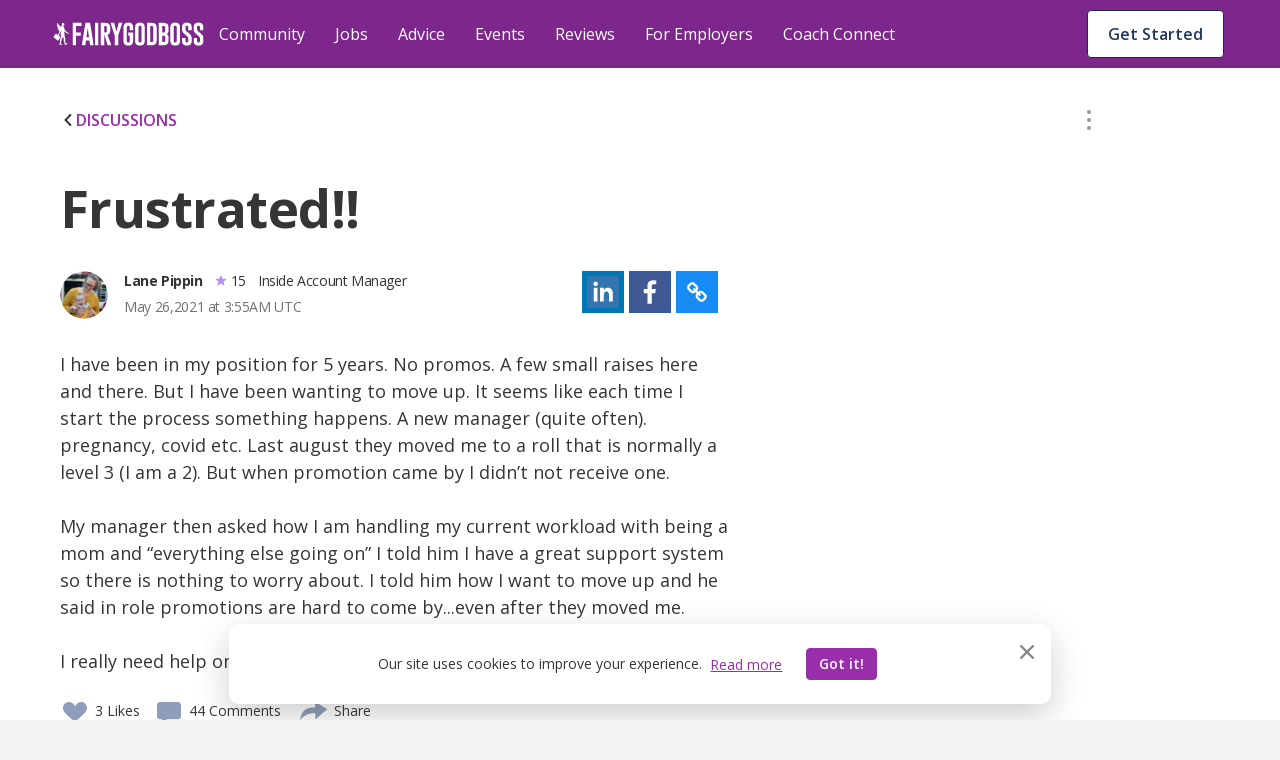

--- FILE ---
content_type: text/html; charset=utf-8
request_url: https://fairygodboss.com/community-discussion/qz8TTJC-u/frustrated-
body_size: 69275
content:

        <!DOCTYPE HTML>
        <html lang="en">
        <head prefix="og: http://ogp.me/ns#">
            <meta name="viewport" content="width=device-width, initial-scale=1" />
            <meta charSet="utf-8" />
            <meta http-equiv="Content-Type" content="text/html; charset=utf-8" />
            <meta name="application-name" content="Fairygodboss" />
            
            <meta description="I have been in my position for 5 years. No promos. A few small raises here and there. But I have been wanting to move up. It seems like each time I start the process something happens. A new manager (quite often). pregnancy, covid etc. Last august they moved me to a roll that is normally a level 3 (I am a 2). But when promotion came by I didn’t not receive one. 

My manager then asked how I am handling my current workload with being a mom and “everything else going on”  I told him I have a great support system so there is nothing to worry about. I told him how I want to move up and he said in role promotions are hard to come by...even after they moved me. 

I really need help on how to address this in my next 1x1" content="Fairygodboss" />
            <title>Frustrated!!
 | Fairygodboss</title>
            
    
    <!-- Google Tag Manager -->
    <script data-cfasync="false" >
        (function(w,d,s,l,i){w[l]=w[l]||[];w[l].push({'gtm.start':
        new Date().getTime(),event:'gtm.js'});var f=d.getElementsByTagName(s)[0],
        j=d.createElement(s),dl=l!='dataLayer'?'&l='+l:'';j.async=true;j.src=
        'https://www.googletagmanager.com/gtm.js?id='+i+dl;f.parentNode.insertBefore(j,f);
        })(window,document,'script','dataLayer','GTM-KPHHR9P');
    </script>
    
    <!-- End Google Tag Manager -->
    <!-- Global site tag (gtag.js) - Google Analytics -->
    <!--<script async src="https://www.googletagmanager.com/gtag/js?id=UA-52626819-1"></script>-->
    <!--<script>-->
    <!--window.dataLayer = window.dataLayer || [];-->
    <!--function gtag(){dataLayer.push(arguments);}-->
    <!--gtag('js', new Date());-->
    <!--gtag('config', 'UA-52626819-1');-->
    <!--</script>-->
     

        
            <link
                rel="preload"
                as="font"
                type="font/woff2"
                href="https://cdn.fairygodboss.com/main/85b8101d394e7380aebf5df6249be0b76cee7de7/assets/fonts/lato/lato-v23-latin-regular.woff2"
                crossOrigin="true"
            />
            <link
                rel="preload"
                href="https://fonts.googleapis.com/css2?family=Open+Sans:wght@300;400;600;700;800&display=swap"
                as="style"
                onload="this.onload=null;this.rel='stylesheet'"
            />
            <noscript>
                <link
                    href="https://fonts.googleapis.com/css2?family=Open+Sans:wght@300;400;600;700;800&display=swap"
                    rel="stylesheet"
                    type="text/css"
                />
            </noscript>
            <link href="https://fonts.googleapis.com/css2?family=Open+Sans:wght@300;400;600;700;800&display=swap" rel="stylesheet">
            
            
            
            <script type="application/javascript">
            window.__GLOBAL_PAGE_STATE__ = {};
            window.__GLOBAL_PAGE_PROPS__ = {"qaStructuredContent":{"type":"QAPage","name":"Frustrated!!\n","text":"I have been in my position for 5 years. No promos. A few small raises here and there. But I have been wanting to move up. It seems like each time I start the process something happens. A new manager (quite often). pregnancy, covid etc. Last august they moved me to a roll that is normally a level 3 (I am a 2). But when promotion came by I didn’t not receive one. \n\nMy manager then asked how I am handling my current workload with being a mom and “everything else going on”  I told him I have a great support system so there is nothing to worry about. I told him how I want to move up and he said in role promotions are hard to come by...even after they moved me. \n\nI really need help on how to address this in my next 1x1","answerCount":39,"upvoteCount":3,"dateCreated":"2021-05-26T03:55:44.734Z","author":{"name":"Lane Pippin"},"suggestedAnswer":[{"text":"Your manager was completely out of line for asking you about how you are managing your work\u002Fpersonal life unless there is an actual issue as even then it’s a slippery slope.  Just on that not, I would just count my losses on this one. \n\nAs for the promotion, I second what others said about years of employment not necessarily equating to readiness. I don’t know you exact situation so I can’t say if this is the issue for you.  I am currently supervisor and have a similar  situation with one of my employees, she wants to be promoted to a position for which she does not posses the skills. I am coaching her as much as I can but at the end of the day she is the one that has to work to acquire them. It sucks because I want nothing more than to promote her and pass on some workload but I have given it some trials and she really struggles with more complex task that require thinking your way through a process.  It sucks for me as a supervisor and I often feel like I’m failing when those under me can’t rise to the challenge. \n\nBest of luck to you. If you do want to stay and have that 1:1 make sure you come ready to tell him how you are qualified for that next role. Personal stuff and feelings are of no  bearing in this situation. ","dateCreated":"2021-05-29T18:13:34.000Z","upvoteCount":7,"authorName":"Fernanda Martinez"},{"text":"Okay first of all they are taking advantage of you and you are letting them!  Be Assertive, you tell them your value and worth---not the other way around.  Be strong and confident! This is ridiculous because you stand still, they will let you stand still---understand???  go get what you deserve and nothing less!  It will cost them 3x to replace you and train you etc... why employees do not understand this is beyond me....don't tell us what you did---you know what you did ---tell him not this thread.  gooooooo!","dateCreated":"2021-05-30T04:38:10.000Z","upvoteCount":6,"authorName":"Michele Stefano"},{"text":"Since he asked once, I would bet he is going to ask again.  My response would be, 'What is your assessment of the last 'x' months?  The added responsibility has been a welcome challenge and I am meeting it head-on.'   I would put the onus on him.  And when he squirms about no promotion again, start implementing your exit strategy as the others have suggested.  \n\nI wish you the best and hope you are successful in getting through this.","dateCreated":"2021-05-30T00:10:26.000Z","upvoteCount":5,"authorName":"Maggie Walker"},{"text":"I agree with Shelby's comments. Unfortunately, it sounds like he does not value you and that his behavior may be part of the corporate culture.  \n\nIn your next 1x1, remember you are both stakeholders and you are negotiating for the role you want with the company. In addition, be prepare, stay strong, and give him hell. \n\n","dateCreated":"2021-05-30T00:43:19.000Z","upvoteCount":4,"authorName":"LORI-ANN BURLINGAME"},{"text":"In my company, the policy to get a promotion within your department is you have to already start doing the new job first before you get the title\u002Fpay. This requires talking with management to tell them what role you'd like, and developing a plan to begin taking on some of those responsibilities (often for 6-12 months) before you get the promotion. In my case I've expressed a desire to move up to the next title in my department, so my boss has begun tasking me with things that are beyond my current job title as a way of training into the new role I hope to have next year. But the first step is expressing what role you want, and asking what skills\u002Fresponsibilities you need to take on to get there.","dateCreated":"2021-06-01T14:27:56.000Z","upvoteCount":3,"authorName":"Michelle Story"},{"text":"The thing about your situation that got my attention is 'A new manager (quite often).' Companies that have high manager turnover generally have an unhealthy culture. \n\nNow, with the chaos in our society and the world, it's perfectly fine (desirable, even) for a superior to ask how you're handling things. They are probably just trying to show that they care about the whole you, not just the work you that you show them. With the answer you gave, if he backed off, then I think that's good. He expressed his caring, you let him know you are Ok, he didn't press you. I'd be concerned if he went on to pressure you for more information or NEVER asked how you're doing. I mean, managers are people, too, and good ones try to connect with their staff on a professional AND personal level (but not too personal, which is why we have to have clear boundaries).  \n\nSometimes levels depend on performance. I don't mean that you are not performing well - I'll assume you are for this, but what I mean is they are sometimes increased in lieu of a raise, or to get someone a better one. \n\nI was a very productive starting-level supervisor (say, a level 2) who performed so much work over and above my level and did it so well that my manager slotted me a 3 (without any change to my responsibilities, those always seem to increase on their own). \n\nThat does not obligate him to start the next sup out a 3. So, to the 2, it may appear that they didn't get a bump when they should have, but in reality, the previous person earned one not normally part of the job. The good news is that you may be able to do that, too! Ask about it. HR might be able to help you if your manager doesn't know (since he's new).\n\nOn the other hand, we had a similar situation with one of my direct reports, who did a fantastic job, way above and beyond. We increased her level so that we could compensate her better. She was a go-getter and has now been my peer and since moved on up a little higher than I (she is more ambitious and I celebrate her success). \n\nWhen it came time to replace her, we made the mistake of putting the new person into the role with the higher level that the now-friend-of-mine earned. Since the expectations are much higher for the role, the new person has been very expensive to train. Her errors and inability to do certain things have added to all the sup team's work loads. She really can't do the job well and we have to settle for a lower-quality product from her. It's our (management's) fault for over-promoting her, so we've held back on any discipline, but it's just been a bad situation for everyone concerned. \n\nSo, it may or may not be inappropriate that you are still a 2 in what appears to be a 3 role. \n\nThe main thing is this: are you happy? Can you do better somewhere else or stick it out and work your tail off where you are to earn the development (and opportunities) you want? No one can tell you what to do, but definitely you're on the right track to be prepared with this topic for the one-to-one. Point out your strengths. Ask what you can do better. Bring ideas you have for improving the product your department provides or the quality - whatever is used to measure success. \n\nFinally, everyone gets frustrated and the idea that no one ever has to work for a person who doesn't appreciate them for a time is unrealistic. Reality is we are not always treated how we deserve. Sticking with it through trying times is part of building a career. You won't work for this manager for long, it doesn't sound like.","dateCreated":"2021-06-01T11:02:19.000Z","upvoteCount":2,"authorName":"Devra Carmical"},{"text":"Look for a job elsewhere if possible. You are not appreciated and what does your status as a parent have to do with anything? ","dateCreated":"2021-06-01T09:01:10.000Z","upvoteCount":2,"authorName":"Anné Leonard"},{"text":"With how you're describing it that they mention your personal life in with work to me is unprofessional unless it was a genuine question for your wellbeing.  Even if the position is hard to come by you should mention for them to consider you for the next promo that you're ready to move up and show them the proof in what or how you've currently been handling the work load.  Don't be scared to ask about raises in the future and be confident.  You know what you're capable of handling and you know you're worth.     ","dateCreated":"2021-05-31T17:08:58.000Z","upvoteCount":2,"authorName":"Christina Benavides"},{"text":"Be patient and keep doing a good job. Softly remind your boss that you are still a level 2. Keep it together and only good things will come of it.  ","dateCreated":"2021-06-05T22:13:48.000Z","upvoteCount":1,"authorName":"Mark Thomas"},{"text":"In my experience a company will not just 'promote' someone in a current role (unless your friends with the uppers, but that is a different story). Usually they have to go through the motions and interview for a new position. There are also labor laws that have to be followed, e.g. same position, same pay.\nSo, if there is a new position open you probably have to  formally apply for it.  In my old country you could get promoted in the same role and position,  but in the US it is very rare. And, if needed, they will play around with the job title, description or formal requirements. This all depends on the company culture and actual management or 'leadership'. \nIn some industries (more than others) you have to leave the company (on good terms hopefully) to make more money somewhere else, and eventually return. \nBut ask yourself, why should they promote you right now? You are doing the work for the same pay. \nHave you increased your value e.g. by additional training or certifications? ","dateCreated":"2021-06-01T12:43:23.000Z","upvoteCount":1,"authorName":"Anonymous"}]},"editorialContentStructuredData":null,"hasBottomBanner":true,"content":{"type":"community-discussion","likes":3,"commentCount":44,"userLiked":false,"userFlagged":false,"hash":"qz8TTJC-u","reactionBar":{"liking":{"icon":"like","enabled":true,"label":"Like","active":false,"showCount":true},"flagging":{"icon":"flag","enabled":true,"label":"Flag","active":false,"showCount":false},"commenting":{"icon":"comment","enabled":true,"label":"","active":true,"showCount":true},"sharing":{"icon":"share","enabled":false,"label":"Share","active":false,"showCount":false}},"shell":"A","canComment":true,"location":"single","didEdit":null,"updatedAt":null,"streamDate":"2021-05-26T03:55:44.734Z","time":"Recently","topic":null,"group":null,"contentUrl":"\u002Fcommunity-discussion\u002Fqz8TTJC-u\u002Ffrustrated-\n","moderationOption":{"status":null,"editableFields":["title","description"]},"comments":[{"hash":"KOoezQ4Ie","contentType":"community-comment","type":"community-comment","parentHash":"qz8TTJC-u","parentType":"community-discussion","parentContentType":"community-discussion","parentContentHash":"qz8TTJC-u","moderationOption":{"status":null,"editableFields":["comment"]},"comments":[],"contentDate":"2021-06-05T22:13:48.000Z","commentCount":0,"flaggingEnabled":true,"isAnon":0,"isVip":null,"comment":"Be patient and keep doing a good job. Softly remind your boss that you are still a level 2. Keep it together and only good things will come of it.  ","likes":1,"author":{"username":"Mark Thomas","name":"Mark Thomas","hash":"vo6N0abAx1","image":{"src":"user\u002Fprofile\u002Fkde9jy5ue6ayi9hsmcfn","alt":"Mark Thomas image"},"credential":null,"userId":2061602,"location":null,"userCommunityData":{},"relation":{"isFollowing":false,"connectionStatus":null},"isHighlightedUser":false,"isVip":null,"publicUrl":"\u002Fusers\u002Fprofile\u002Fvo6N0abAx1\u002Fmark-thomas","isCommunityManager":false,"karmaScore":"18"},"time":"Recently","userFlagged":false,"userLiked":false,"replyOpened":false,"isNew":false},{"hash":"hbPOuKfRE","contentType":"community-comment","type":"community-comment","parentHash":"qz8TTJC-u","parentType":"community-discussion","parentContentType":"community-discussion","parentContentHash":"qz8TTJC-u","moderationOption":{"status":null,"editableFields":["comment"]},"comments":[],"contentDate":"2021-06-01T14:27:56.000Z","commentCount":0,"flaggingEnabled":true,"isAnon":0,"isVip":null,"comment":"In my company, the policy to get a promotion within your department is you have to already start doing the new job first before you get the title\u002Fpay. This requires talking with management to tell them what role you'd like, and developing a plan to begin taking on some of those responsibilities (often for 6-12 months) before you get the promotion. In my case I've expressed a desire to move up to the next title in my department, so my boss has begun tasking me with things that are beyond my current job title as a way of training into the new role I hope to have next year. But the first step is expressing what role you want, and asking what skills\u002Fresponsibilities you need to take on to get there.","likes":3,"author":{"username":"Michelle Story","name":"Michelle Story","hash":"SDUatGXJJQ","image":{"src":"user\u002Fprofile\u002Fer0oybt5sxgc9oeep43i","alt":"Michelle Story image"},"credential":null,"userId":2013948,"location":null,"userCommunityData":{},"relation":{"isFollowing":false,"connectionStatus":null},"isHighlightedUser":false,"isVip":null,"publicUrl":"\u002Fusers\u002Fprofile\u002FSDUatGXJJQ\u002Fmichelle-story","isCommunityManager":false,"karmaScore":"68"},"time":"Recently","userFlagged":false,"userLiked":false,"replyOpened":false,"isNew":false},{"hash":"N0HeQcvou","contentType":"community-comment","type":"community-comment","parentHash":"qz8TTJC-u","parentType":"community-discussion","parentContentType":"community-discussion","parentContentHash":"qz8TTJC-u","moderationOption":{"status":null,"editableFields":["comment"]},"comments":[],"contentDate":"2021-06-01T12:43:23.000Z","commentCount":0,"flaggingEnabled":true,"isAnon":1,"isVip":0,"comment":"In my experience a company will not just 'promote' someone in a current role (unless your friends with the uppers, but that is a different story). Usually they have to go through the motions and interview for a new position. There are also labor laws that have to be followed, e.g. same position, same pay.\nSo, if there is a new position open you probably have to  formally apply for it.  In my old country you could get promoted in the same role and position,  but in the US it is very rare. And, if needed, they will play around with the job title, description or formal requirements. This all depends on the company culture and actual management or \"leadership\". \nIn some industries (more than others) you have to leave the company (on good terms hopefully) to make more money somewhere else, and eventually return. \nBut ask yourself, why should they promote you right now? You are doing the work for the same pay. \nHave you increased your value e.g. by additional training or certifications? ","likes":1,"author":{"username":"Anonymous","name":"Anonymous","image":{"src":"\u002Fv1525721195\u002FuserImages\u002Fblurred-avatar-01.png","alt":"Anonymous Image"},"hash":null,"credential":null,"userId":null,"location":null,"userCommunityData":{},"relation":{"isFollowing":false,"connectionStatus":null},"isHighlightedUser":false,"publicUrl":null,"isCommunityManager":false,"karmaScore":null},"time":"Recently","userFlagged":false,"userLiked":false,"replyOpened":false,"isNew":false},{"hash":"5qdEUXQBh","contentType":"community-comment","type":"community-comment","parentHash":"qz8TTJC-u","parentType":"community-discussion","parentContentType":"community-discussion","parentContentHash":"qz8TTJC-u","moderationOption":{"status":null,"editableFields":["comment"]},"comments":[],"contentDate":"2021-06-01T11:02:19.000Z","commentCount":0,"flaggingEnabled":true,"isAnon":0,"isVip":null,"comment":"The thing about your situation that got my attention is \"A new manager (quite often).\" Companies that have high manager turnover generally have an unhealthy culture. \n\nNow, with the chaos in our society and the world, it's perfectly fine (desirable, even) for a superior to ask how you're handling things. They are probably just trying to show that they care about the whole you, not just the work you that you show them. With the answer you gave, if he backed off, then I think that's good. He expressed his caring, you let him know you are Ok, he didn't press you. I'd be concerned if he went on to pressure you for more information or NEVER asked how you're doing. I mean, managers are people, too, and good ones try to connect with their staff on a professional AND personal level (but not too personal, which is why we have to have clear boundaries).  \n\nSometimes levels depend on performance. I don't mean that you are not performing well - I'll assume you are for this, but what I mean is they are sometimes increased in lieu of a raise, or to get someone a better one. \n\nI was a very productive starting-level supervisor (say, a level 2) who performed so much work over and above my level and did it so well that my manager slotted me a 3 (without any change to my responsibilities, those always seem to increase on their own). \n\nThat does not obligate him to start the next sup out a 3. So, to the 2, it may appear that they didn't get a bump when they should have, but in reality, the previous person earned one not normally part of the job. The good news is that you may be able to do that, too! Ask about it. HR might be able to help you if your manager doesn't know (since he's new).\n\nOn the other hand, we had a similar situation with one of my direct reports, who did a fantastic job, way above and beyond. We increased her level so that we could compensate her better. She was a go-getter and has now been my peer and since moved on up a little higher than I (she is more ambitious and I celebrate her success). \n\nWhen it came time to replace her, we made the mistake of putting the new person into the role with the higher level that the now-friend-of-mine earned. Since the expectations are much higher for the role, the new person has been very expensive to train. Her errors and inability to do certain things have added to all the sup team's work loads. She really can't do the job well and we have to settle for a lower-quality product from her. It's our (management's) fault for over-promoting her, so we've held back on any discipline, but it's just been a bad situation for everyone concerned. \n\nSo, it may or may not be inappropriate that you are still a 2 in what appears to be a 3 role. \n\nThe main thing is this: are you happy? Can you do better somewhere else or stick it out and work your tail off where you are to earn the development (and opportunities) you want? No one can tell you what to do, but definitely you're on the right track to be prepared with this topic for the one-to-one. Point out your strengths. Ask what you can do better. Bring ideas you have for improving the product your department provides or the quality - whatever is used to measure success. \n\nFinally, everyone gets frustrated and the idea that no one ever has to work for a person who doesn't appreciate them for a time is unrealistic. Reality is we are not always treated how we deserve. Sticking with it through trying times is part of building a career. You won't work for this manager for long, it doesn't sound like.","likes":2,"author":{"username":"Devra Carmical","name":"Devra Carmical","hash":"Egsvw7i6m_B1","image":{"src":"\u002Fuser\u002Fprofile\u002Foaxtoajmmzhvipe5y9ez","alt":"Devra Carmical image"},"credential":"Solving problems and helping people grow.","userId":1537230,"location":null,"userCommunityData":{},"relation":{"isFollowing":false,"connectionStatus":null},"isHighlightedUser":false,"isVip":null,"publicUrl":"\u002Fusers\u002Fprofile\u002FEgsvw7i6m_B1\u002Fdevra-carmical","isCommunityManager":false,"karmaScore":"278"},"time":"Recently","userFlagged":false,"userLiked":false,"replyOpened":false,"isNew":false},{"hash":"ji6J_ajqP","contentType":"community-comment","type":"community-comment","parentHash":"qz8TTJC-u","parentType":"community-discussion","parentContentType":"community-discussion","parentContentHash":"qz8TTJC-u","moderationOption":{"status":null,"editableFields":["comment"]},"comments":[],"contentDate":"2021-06-01T09:01:10.000Z","commentCount":0,"flaggingEnabled":true,"isAnon":0,"isVip":null,"comment":"Look for a job elsewhere if possible. You are not appreciated and what does your status as a parent have to do with anything? ","likes":2,"author":{"username":"Anné Leonard","name":"Anné Leonard","hash":"AHdm6fzDOx","image":{"src":"user\u002Fprofile\u002Fywf6jq73qsw9w1dhrply","alt":"Anné Leonard image"},"credential":null,"userId":1819374,"location":null,"userCommunityData":{},"relation":{"isFollowing":false,"connectionStatus":null},"isHighlightedUser":false,"isVip":null,"publicUrl":"\u002Fusers\u002Fprofile\u002FAHdm6fzDOx\u002Fann-leonard","isCommunityManager":false,"karmaScore":"120"},"time":"Recently","userFlagged":false,"userLiked":false,"replyOpened":false,"isNew":false},{"hash":"h6K0CTABS","contentType":"community-comment","type":"community-comment","parentHash":"qz8TTJC-u","parentType":"community-discussion","parentContentType":"community-discussion","parentContentHash":"qz8TTJC-u","moderationOption":{"status":null,"editableFields":["comment"]},"comments":[],"contentDate":"2021-05-31T17:08:58.000Z","commentCount":0,"flaggingEnabled":true,"isAnon":0,"isVip":null,"comment":"With how you're describing it that they mention your personal life in with work to me is unprofessional unless it was a genuine question for your wellbeing.  Even if the position is hard to come by you should mention for them to consider you for the next promo that you're ready to move up and show them the proof in what or how you've currently been handling the work load.  Don't be scared to ask about raises in the future and be confident.  You know what you're capable of handling and you know you're worth.     ","likes":2,"author":{"username":"Christina Benavides","name":"Christina Benavides","hash":"IMWDsGSYiE","image":{"src":"user\u002Fprofile\u002Fdy9ujxmpxlageskya20t","alt":"Christina Benavides image"},"credential":"Integrative Aesthetic RN","userId":1869666,"location":null,"userCommunityData":{},"relation":{"isFollowing":false,"connectionStatus":null},"isHighlightedUser":false,"isVip":null,"publicUrl":"\u002Fusers\u002Fprofile\u002FIMWDsGSYiE\u002Fchristina-benavides","isCommunityManager":false,"karmaScore":"21"},"time":"Recently","userFlagged":false,"userLiked":false,"replyOpened":false,"isNew":false},{"hash":"yF9j9Qor9","contentType":"community-comment","type":"community-comment","parentHash":"qz8TTJC-u","parentType":"community-discussion","parentContentType":"community-discussion","parentContentHash":"qz8TTJC-u","moderationOption":{"status":null,"editableFields":["comment"]},"comments":[],"contentDate":"2021-05-30T04:38:10.000Z","commentCount":0,"flaggingEnabled":true,"isAnon":0,"isVip":null,"comment":"Okay first of all they are taking advantage of you and you are letting them!  Be Assertive, you tell them your value and worth---not the other way around.  Be strong and confident! This is ridiculous because you stand still, they will let you stand still---understand???  go get what you deserve and nothing less!  It will cost them 3x to replace you and train you etc... why employees do not understand this is beyond me....don't tell us what you did---you know what you did ---tell him not this thread.  gooooooo!","likes":6,"author":{"username":"Michele Stefano","name":"Michele Stefano","hash":"h-UkP6cSki","image":{"src":"user\u002Fprofile\u002Fjjarprnyvii3sndmddtq","alt":"Michele Stefano image"},"credential":null,"userId":2022842,"location":null,"userCommunityData":{},"relation":{"isFollowing":false,"connectionStatus":null},"isHighlightedUser":false,"isVip":null,"publicUrl":"\u002Fusers\u002Fprofile\u002Fh-UkP6cSki\u002Fmichele-stefano","isCommunityManager":false,"karmaScore":"37"},"time":"Recently","userFlagged":false,"userLiked":false,"replyOpened":false,"isNew":false},{"hash":"W3FdOzs5S","contentType":"community-comment","type":"community-comment","parentHash":"qz8TTJC-u","parentType":"community-discussion","parentContentType":"community-discussion","parentContentHash":"qz8TTJC-u","moderationOption":{"status":null,"editableFields":["comment"]},"comments":[],"contentDate":"2021-05-30T00:43:19.000Z","commentCount":0,"flaggingEnabled":true,"isAnon":0,"isVip":null,"comment":"I agree with Shelby's comments. Unfortunately, it sounds like he does not value you and that his behavior may be part of the corporate culture.  \n\nIn your next 1x1, remember you are both stakeholders and you are negotiating for the role you want with the company. In addition, be prepare, stay strong, and give him hell. \n\n","likes":4,"author":{"username":"LORI-ANN BURLINGAME","name":"LORI-ANN BURLINGAME","hash":"etn5bQoZocpV","image":{"src":"\u002Fv1\u002Favatar_black_160_vtg7lw.svg","alt":"LORI-ANN BURLINGAME image"},"credential":"Project Coordinator in Ohio","userId":1706055,"location":null,"userCommunityData":{},"relation":{"isFollowing":false,"connectionStatus":null},"isHighlightedUser":false,"isVip":null,"publicUrl":"\u002Fusers\u002Fprofile\u002Fetn5bQoZocpV\u002Flori-ann-burlingame","isCommunityManager":false,"karmaScore":"1.89k"},"time":"Recently","userFlagged":false,"userLiked":false,"replyOpened":false,"isNew":false},{"hash":"TRlS9O9DI","contentType":"community-comment","type":"community-comment","parentHash":"qz8TTJC-u","parentType":"community-discussion","parentContentType":"community-discussion","parentContentHash":"qz8TTJC-u","moderationOption":{"status":null,"editableFields":["comment"]},"comments":[],"contentDate":"2021-05-30T00:10:26.000Z","commentCount":0,"flaggingEnabled":true,"isAnon":0,"isVip":null,"comment":"Since he asked once, I would bet he is going to ask again.  My response would be, \"What is your assessment of the last \"x\" months?  The added responsibility has been a welcome challenge and I am meeting it head-on.\"   I would put the onus on him.  And when he squirms about no promotion again, start implementing your exit strategy as the others have suggested.  \n\nI wish you the best and hope you are successful in getting through this.","likes":5,"author":{"username":"Maggie Walker","name":"Maggie Walker","hash":"HTU2q5BUwJye","image":{"src":"user\u002Fprofile\u002Fnfaqacgqanlx0jqps7lw","alt":"Maggie Walker image"},"credential":null,"userId":1349405,"location":null,"userCommunityData":{},"relation":{"isFollowing":false,"connectionStatus":null},"isHighlightedUser":false,"isVip":null,"publicUrl":"\u002Fusers\u002Fprofile\u002FHTU2q5BUwJye\u002Fmaggie-walker","isCommunityManager":false,"karmaScore":"204"},"time":"Recently","userFlagged":false,"userLiked":false,"replyOpened":false,"isNew":false},{"hash":"0YBI2pXpw","contentType":"community-comment","type":"community-comment","parentHash":"qz8TTJC-u","parentType":"community-discussion","parentContentType":"community-discussion","parentContentHash":"qz8TTJC-u","moderationOption":{"status":null,"editableFields":["comment"]},"comments":[],"contentDate":"2021-05-29T18:13:34.000Z","commentCount":0,"flaggingEnabled":true,"isAnon":0,"isVip":null,"comment":"Your manager was completely out of line for asking you about how you are managing your work\u002Fpersonal life unless there is an actual issue as even then it’s a slippery slope.  Just on that not, I would just count my losses on this one. \n\nAs for the promotion, I second what others said about years of employment not necessarily equating to readiness. I don’t know you exact situation so I can’t say if this is the issue for you.  I am currently supervisor and have a similar  situation with one of my employees, she wants to be promoted to a position for which she does not posses the skills. I am coaching her as much as I can but at the end of the day she is the one that has to work to acquire them. It sucks because I want nothing more than to promote her and pass on some workload but I have given it some trials and she really struggles with more complex task that require thinking your way through a process.  It sucks for me as a supervisor and I often feel like I’m failing when those under me can’t rise to the challenge. \n\nBest of luck to you. If you do want to stay and have that 1:1 make sure you come ready to tell him how you are qualified for that next role. Personal stuff and feelings are of no  bearing in this situation. ","likes":7,"author":{"username":"Fernanda Martinez","name":"Fernanda Martinez","hash":"36bOstzkyXYP","image":{"src":"\u002Fv1\u002Favatar_black_160_vtg7lw.svg","alt":"Fernanda Martinez image"},"credential":"","userId":4139,"location":null,"userCommunityData":{},"relation":{"isFollowing":false,"connectionStatus":null},"isHighlightedUser":false,"isVip":null,"publicUrl":"\u002Fusers\u002Fprofile\u002F36bOstzkyXYP\u002Ffernanda-martinez","isCommunityManager":false,"karmaScore":"86"},"time":"Recently","userFlagged":false,"userLiked":false,"replyOpened":false,"isNew":false}],"isNewPost":true,"lastId":171063,"flaggingEnabled":true,"rawHtml":"\u003Cp\u003EFrustrated!!\u003C\u002Fp\u003E\u003Cp\u003EI have been in my position for 5 years. No promos. A few small raises here and there. But I have been wanting to move up. It seems like each time I start the process something happens. A new manager (quite often). pregnancy, covid etc. Last august they moved me to a roll that is normally a level 3 (I am a 2). But when promotion came by I didn’t not receive one. \u003C\u002Fp\u003E\u003Cp\u003EMy manager then asked how I am handling my current workload with being a mom and “everything else going on”  I told him I have a great support system so there is nothing to worry about. I told him how I want to move up and he said in role promotions are hard to come by...even after they moved me. \u003C\u002Fp\u003E\u003Cp\u003EI really need help on how to address this in my next 1x1\u003C\u002Fp\u003E","title":"Frustrated!!\n","description":"I have been in my position for 5 years. No promos. A few small raises here and there. But I have been wanting to move up. It seems like each time I start the process something happens. A new manager (quite often). pregnancy, covid etc. Last august they moved me to a roll that is normally a level 3 (I am a 2). But when promotion came by I didn’t not receive one. \n\nMy manager then asked how I am handling my current workload with being a mom and “everything else going on”  I told him I have a great support system so there is nothing to worry about. I told him how I want to move up and he said in role promotions are hard to come by...even after they moved me. \n\nI really need help on how to address this in my next 1x1","isAnon":false,"author":{"username":"Lane Pippin","name":"Lane Pippin","hash":"k2jARNdjdpn1","image":{"src":"user\u002Fprofile\u002Ftc2zzcs0vnxbquniujcn","alt":"Lane Pippin image"},"credential":"Inside Account Manager","userId":1607090,"location":null,"userCommunityData":{},"relation":{"isFollowing":false,"connectionStatus":null},"isHighlightedUser":false,"publicUrl":"\u002Fusers\u002Fprofile\u002Fk2jARNdjdpn1\u002Flane-pippin","isCommunityManager":false,"karmaScore":"15"},"isPaid":false,"paidCompany":null,"category":"standard"},"topics":[{"id":9,"title":"Parenting","url":"parenting","layout":"singleRow","total":830,"isDefault":0,"sponsored":null,"qaDataAttr":"community topic item"},{"id":10,"title":"Career","url":"at-work","layout":"singleRow","total":11812,"isDefault":1,"sponsored":null,"qaDataAttr":"community topic item"},{"id":12,"title":"Diversity & Inclusion","url":"diversity-gender-equality","layout":"singleRow","total":1363,"isDefault":0,"sponsored":null,"qaDataAttr":"community topic item"},{"id":13,"title":"Lifestyle & Relationships","url":"lifestyle-relationships","layout":"singleRow","total":1910,"isDefault":0,"sponsored":null,"qaDataAttr":"community topic item"},{"id":15,"title":"Health","url":"self-care-wellness","layout":"singleRow","total":1122,"isDefault":0,"sponsored":null,"qaDataAttr":"community topic item"},{"id":31,"title":"Management","url":"management-topic-","layout":"singleRow","total":520,"isDefault":0,"sponsored":null,"qaDataAttr":"community topic item"},{"id":20,"title":"News & Entertainment","url":"news-entertainment","layout":"singleRow","total":928,"isDefault":0,"sponsored":null,"qaDataAttr":"community topic item"},{"id":23,"title":"Food","url":"food","layout":"singleRow","total":517,"isDefault":0,"sponsored":null,"qaDataAttr":"community topic item"},{"id":24,"title":"Travel","url":"travel-places","layout":"singleRow","total":382,"isDefault":0,"sponsored":null,"qaDataAttr":"community topic item"},{"id":25,"title":"Money","url":"make-money","layout":"singleRow","total":936,"isDefault":0,"sponsored":null,"qaDataAttr":"community topic item"},{"id":26,"title":"Style & Beauty","url":"style-beauty","layout":"singleRow","total":568,"isDefault":0,"sponsored":null,"qaDataAttr":"community topic item"},{"id":16,"title":"Women In Tech","url":"women-in-tech","layout":"singleRow","total":472,"isDefault":0,"sponsored":null,"qaDataAttr":"community topic item"},{"id":22,"title":"Consulting","url":"consulting","layout":"singleRow","total":296,"isDefault":0,"sponsored":{"src":"\u002Fv1526940748\u002Fproduction\u002Fcompanies\u002F27307\u002Flogo-1526940747.jpg","alt":"Accenture","url":"\u002Fofficial-employer-info\u002Faccenture"},"qaDataAttr":"community topic item"},{"id":27,"title":"Other Stuff","url":"Random","layout":"singleRow","total":1048,"isDefault":0,"sponsored":null,"qaDataAttr":"community topic item"}],"isAuthenticated":false,"totalContentNumber":22704,"PAGE_PROPS":{"pageDisplayMode":"USER_DEFAULT","leftRail":{"subscribedTopics":null,"followingCompanies":null,"jobAlerts":null,"joinedGroups":{"groupCount":0,"groups":[]}},"rightRail":[{"type":"job","data":[]},{"type":"companyReview","data":{"hasFollowingCompanies":false,"reviews":[{"company":{"companyId":126559,"companyName":"GAO Tek","companyUrl":"https:\u002F\u002Ffairygodboss.com\u002Fcompany-overview\u002Fgaotek","logo":{"src":"\u002Ficons\u002Fcompany_2x.png","alt":"GAO Tek"},"rating":4.2,"companyEndpoint":"gaotek","url":"gaotek"},"comment":"Working as HR intern in this company,The team was respectful, inclusive, and open to ideas, making it a positive workplace for women to grow and contribute. Overall, GAO TEK  is a great place to gain real-world HR exposure and build a strong foundation for a career in human resources.","reviewId":59557,"reviewUrl":"https:\u002F\u002Ffairygodboss.com\u002Fcompany-reviews\u002Fgaotek"},{"company":{"companyId":126559,"companyName":"GAO Tek","companyUrl":"https:\u002F\u002Ffairygodboss.com\u002Fcompany-overview\u002Fgaotek","logo":{"src":"\u002Ficons\u002Fcompany_2x.png","alt":"GAO Tek"},"rating":4.2,"companyEndpoint":"gaotek","url":"gaotek"},"comment":"Ruhi Mushfiqa. She is very talented. I am very grateful working with her.","reviewId":59555,"reviewUrl":"https:\u002F\u002Ffairygodboss.com\u002Fcompany-reviews\u002Fgaotek"}]}},{"type":"article","data":[{"type":"editorial-content","likes":0,"commentCount":0,"userLiked":false,"userFlagged":false,"hash":"the-best-companies-for-women-in-2025--career-interest-leader","reactionBar":null,"shell":"A","canComment":false,"location":"miniFeed","streamDate":"2026-01-30T20:45:47.959Z","time":"Recently","topic":{"url":"at-work","isActive":1,"label":"Career"},"group":null,"url":"the-best-companies-for-women-in-2025--career-interest-leader","title":"The Best Companies for Women in 2025 - Career Interest Leader","contentImage":{"src":"\u002Farticles_upload\u002Fmain\u002Fwamvg65afzxsnusjya41.png","alt":"Fairygodboss Best Company 2025 image.","title":"Fairygodboss Best Company 2025 image.","credit":"Fairygodboss Best Company 2025 image."},"contentDate":"2026-01-30T09:00:00.000Z","contentUrl":"https:\u002F\u002Ffairygodboss.com\u002Fcareer-topics\u002Fthe-best-companies-for-women-in-2025--career-interest-leader"},{"type":"editorial-content","likes":2,"commentCount":0,"userLiked":false,"userFlagged":false,"hash":"fairygodboss-best-companies-for-women-2025","reactionBar":null,"shell":"A","canComment":false,"location":"miniFeed","streamDate":"2026-01-30T20:45:47.959Z","time":"Recently","topic":{"url":"at-work","isActive":1,"label":"Career"},"group":null,"url":"fairygodboss-best-companies-for-women-2025","title":"Just Announced! The Best Companies for Women in 2025, Shaping Workplaces Where Women Thrive in 2026","contentImage":{"src":"\u002Farticles_upload\u002Fmain\u002Fpqcpu2u7syvniq4blkwo.webp","alt":"Fairygodboss Best Company 2025 image.","title":"Fairygodboss Best Company 2025 image.","credit":"Fairygodboss Best Company 2025 image."},"contentDate":"2026-01-30T09:00:00.000Z","contentUrl":"https:\u002F\u002Ffairygodboss.com\u002Fcareer-topics\u002Ffairygodboss-best-companies-for-women-2025"},{"type":"editorial-content","likes":0,"commentCount":0,"userLiked":false,"userFlagged":false,"hash":"8-companies-invest-in-long-term-career-development-hiring-2026","reactionBar":null,"shell":"A","canComment":false,"location":"miniFeed","streamDate":"2026-01-30T20:45:47.959Z","time":"Recently","topic":{"url":"at-work","isActive":1,"label":"Career"},"group":null,"url":"8-companies-invest-in-long-term-career-development-hiring-2026","title":"These 8 Companies Invest in Long-Term Career Development and They're Hiring in 2026","contentImage":{"src":"\u002Farticles_upload\u002Fmain\u002Flmpfysg8fhfigvolcubg.png","alt":"coworkers sitting working togther in an office, using laptops, smiling","title":"team cowork place","credit":"Canva\u002FFairygodboss Staff"},"contentDate":"2026-01-30T09:00:00.000Z","contentUrl":"https:\u002F\u002Ffairygodboss.com\u002Fcareer-topics\u002F8-companies-invest-in-long-term-career-development-hiring-2026"}]}],"session":{},"csrfToken":"8yLBn8S3-0bTBZPIBA5ZIynSy7BLGuhBATuI","sentry":{"enabled":true,"dsn":"https:\u002F\u002F9b2c7017d8a44947b0094d7bb7fad067:4e823c8266b94301b030411b7eea7f16@sentry.io\u002F287163","reactDsn":"https:\u002F\u002Fe5937d4e94844257ad28a65e815c04d0@sentry.io\u002F1233603","token":"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","env":"prod"},"froala":{"apiKey":"MC2B2E2B1lG4J4B16B7D3E6E5C2H4F4gzC-22wmyfmgfjutD6jef=="},"redirectUri":"https:\u002F\u002Ffairygodboss.com\u002Fauth-callback","socialButtons":[{"type":"facebook"},{"type":"google"}],"socialLikes":{"facebook":null,"twitter":null},"featureFlags":{"enableCarmenIpLocationService":false,"internalAuth":true,"disableEmailPasswordRegistration":false,"useEmbedly":true,"fgbOnly":false,"algoliaPlacesTypeahead":false,"onSiteCTA":true,"demographicsFlow":true,"endQuickApplyJobSeekers":true,"quickApplyCompleteEndFeatures":true,"endCandidateDatabaseAccess":true,"noPdlDataEmail":true,"redirectJobsPage":true,"minimizedJobsLeftRail":true,"eventsIsPublicOption":true,"jobsBackToTop":true,"remoteJobFilter":true,"recruiterAccessVRE":true,"newJobCardDesign":true,"urgencyToJobs":true,"convincerToJobs":true,"redisSessions":true,"saveRawLocationResponse":true,"monthlyJobTargetFlag":true,"show2020BestCompaniesBadges":true,"show2021BestCompaniesBadges":true,"show2022BestCompaniesBadges":true,"show2023BestCompaniesBadges":"2023-v2","show2024BestCompaniesBadges":true,"nodeDI":true,"enableSentryFE":false,"unifiedPostBox":true,"enableGoogleCTSSearch":true,"useDirectApply":true,"streamLibertyMetricsJobsJson":false,"jobSearchSettings":true,"sponsoredJobsUtility":true,"jobsSearchCta":true},"meta":{"hostUrl":"https:\u002F\u002Ffairygodboss.com","title":"Frustrated!!\n | Fairygodboss","description":"I have been in my position for 5 years. No promos. A few small raises here and there. But I have been wanting to move up. It seems like each time I start the process something happens. A new manager (quite often). pregnancy, covid etc. Last august they moved me to a roll that is normally a level 3 (I am a 2). But when promotion came by I didn’t not receive one. \n\nMy manager then asked how I am handling my current workload with being a mom and “everything else going on”  I told him I have a great support system so there is nothing to worry about. I told him how I want to move up and he said in role promotions are hard to come by...even after they moved me. \n\nI really need help on how to address this in my next 1x1","keywords":"","social":{"twitter":{"url":"https:\u002F\u002Ffairygodboss.com\u002Fcommunity-discussion\u002Fqz8TTJC-u\u002Ffrustrated-","title":"Frustrated!!\n | Fairygodboss","description":"I have been in my position for 5 years. No promos. A few small raises here and there. But I have been wanting to move up. It seems like each time I start the process something happens. A new manager (quite often). pregnancy, covid etc. Last august they moved me to a roll that is normally a level 3 (I am a 2). But when promotion came by I didn’t not receive one. \n\nMy manager then asked how I am handling my current workload with being a mom and “everything else going on”  I told him I have a great support system so there is nothing to worry about. I told him how I want to move up and he said in role promotions are hard to come by...even after they moved me. \n\nI really need help on how to address this in my next 1x1","text":"Fairygodboss | Jobs and Company Reviews for Women via @fairygodboss","image":"http:\u002F\u002Fd207ibygpg2z1x.cloudfront.net\u002Fimage\u002Fupload\u002Fc_fill,f_auto,h_630,q_auto,w_1200\u002Fv1\u002FFGB_community_discussion_meta_image_lbpbnd.jpg"},"facebook":{"appId":"311667982694643","url":"https:\u002F\u002Ffairygodboss.com\u002Fcommunity-discussion\u002Fqz8TTJC-u\u002Ffrustrated-","title":"Frustrated!!\n | Fairygodboss","description":"I have been in my position for 5 years. No promos. A few small raises here and there. But I have been wanting to move up. It seems like each time I start the process something happens. A new manager (quite often). pregnancy, covid etc. Last august they moved me to a roll that is normally a level 3 (I am a 2). But when promotion came by I didn’t not receive one. \n\nMy manager then asked how I am handling my current workload with being a mom and “everything else going on”  I told him I have a great support system so there is nothing to worry about. I told him how I want to move up and he said in role promotions are hard to come by...even after they moved me. \n\nI really need help on how to address this in my next 1x1","image":"http:\u002F\u002Fd207ibygpg2z1x.cloudfront.net\u002Fimage\u002Fupload\u002Fc_fill,f_auto,h_630,q_auto,w_1200\u002Fv1\u002FFGB_community_discussion_meta_image_lbpbnd.jpg"}},"image":"http:\u002F\u002Fd207ibygpg2z1x.cloudfront.net\u002Fimage\u002Fupload\u002Fc_fill,f_auto,h_630,q_auto,w_1200\u002Fv1\u002FFGB_community_discussion_meta_image_lbpbnd.jpg","canonicalUrl":"https:\u002F\u002Ffairygodboss.com\u002Fcommunity-discussion\u002Fqz8TTJC-u\u002Ffrustrated-"},"url":{"original":"\u002Fcommunity-discussion\u002Fqz8TTJC-u\u002Ffrustrated-","full":"https:\u002F\u002Ffairygodboss.com\u002Fcommunity-discussion\u002Fqz8TTJC-u\u002Ffrustrated-","protocol":"https","host":"fairygodboss.com","path":"\u002Fcommunity-discussion\u002Fqz8TTJC-u\u002Ffrustrated-"},"routes":{"user":{"login":"https:\u002F\u002Ffairygodboss.com\u002Flogin","logout":"https:\u002F\u002Ffairygodboss.com\u002Flogout"}},"headerProps":{"role":null,"isAdmin":false,"baseUrl":"\u002F","currentUrl":"\u002Fcommunity-discussion\u002Fqz8TTJC-u\u002Ffrustrated-","jobProfileSnippet":{"hash":null,"isCompleted":false}},"showLoginWall":true,"masterFeedAdConfig":{"cadence":10,"types":{"desktop":["profile-cta","vcf","leave-review"],"mobile":["profile-cta","vcf","leave-review","suggested-jobs"]}},"chatApiKey":"dxqern5aqgne","streamAnalyticsKey":"cdhdmzdncmdx","streamAnalyticsToken":"eyJ0eXAiOiJKV1QiLCJhbGciOiJIUzI1NiJ9.eyJyZXNvdXJjZSI6ImFuYWx5dGljcyIsImFjdGlvbiI6IioiLCJ1c2VyX2lkIjoiKiJ9.acNaMDMaKHIuXDO8QgJlgHgyUWTccCxQVDiL2i_dexs","objectTypes":{"community-discussion":"CommunityDiscussion","community-link":"CommunityLink","editorial-content":"EditorialContent","community-podcast":"CommunityPodcast","community-photo":"CommunityPhoto","community-comment":"CommunityComment","user":"User","community-group":"CommunityGroup","company":"Company","job-application":"JobApplication"},"chatToken":null,"frontendRouting":false,"quickApplyCompanies":{"42423":{"companyId":42423,"companyUrl":"fairygodboss-inc","companyName":"Fairygodboss Inc.","trackingInfo":null,"industry":"Technology: Consumer Internet","meta_title":"Fairygodboss Inc. employee reviews by women: Pay, Culture, Maternity Leave and More | Fairygodboss","meta_description":"See what women say about working at Fairygodboss Inc., their salaries, maternity leave, benefits, hours and company culture","meta_keyword":"Fairygodboss Inc.: reviews by female employees, women recommend Fairygodboss Inc., salary, benefits, maternity leave, hours, on-site childcare, healthcare, 401-k match, glass ceiling, boys' club, pay gap","rating":4.7,"logo":"\u002FcompanyLogo\u002Ftaczsjvyx4skklgd22lh.png","city":"New York","state":"NY","country":"US","employees_number":"51-200","description":"\u003Cp\u003EFairygodboss is the largest career community for women*. Our mission is to help the women in our community by providing free resources and a safe, inclusive environment for highly motivated women to connect with other career-minded individuals and help one another to succeed. Millions of women visit Fairygodboss for career connections, jobs, community advice, virtual events and hard-to-find intel about how companies treat women.\u003C\u002Fp\u003E\u003Cp\u003E\u003Cem\u003E*\u003Ci data-stringify-type=\"italic\"\u003EFairygodboss is an inclusive community and we welcome all women including cis and trans women. We also welcome all non-binary individuals.\u003C\u002Fi\u003E\u003C\u002Fem\u003E\u003C\u002Fp\u003E","officialCompanyUrl":"https:\u002F\u002Ffairygodboss.com\u002F","companyBlurb":"At Fairygodboss, our mission is to help you create the best career for your life.","promoted":1,"directApplyFlag":"1","jobCount":2,"banner_image":"\u002Femployer\u002Fbanner\u002Fdbzhtkgqq6iwebgl1tuy","image_src":"\u002Femployer\u002Fslides\u002Fqoio9jcln3eavh6fofc4","name":"Fairygodboss Inc.","isSponsor":1,"remoteUrl":"https:\u002F\u002Ffairygodboss.com\u002F","careerUrl":null,"companySize":"51-200","bannerText":null,"reviewCount":31,"slideImages":[{"name":"Fairygodboss Inc."}],"shortConvincer":{"text":"94% say women are treated equally.","badge":{"image":{"src":"v1\u002Ficons\u002Fconvincer-bubble-grey.svg","alt":"badge icon"}}}},"58945":{"companyId":58945,"companyUrl":"toyota-motor-north-america","companyName":"Toyota North America","trackingInfo":null,"industry":"Automotive: Manufacturers","meta_title":"Toyota Motor North America employee reviews by women: Pay, Culture, Maternity Leave and More | Fairygodboss","meta_description":"See what women say about working at Toyota Motor North America, their salaries, maternity leave, benefits, hours and company culture","meta_keyword":"Toyota Motor North America: reviews by female employees, women recommend Toyota Motor North America, salary, benefits, maternity leave, hours, on-site childcare, healthcare, 401-k match, glass ceiling, boys’ club, pay gap","rating":4.2,"logo":"\u002FcompanyLogo\u002Ffipc8ciup8npsz52pckv","city":"Plano","state":"TX","country":"US","employees_number":"10,000+","description":"\u003Cp\u003E\u003Ca name=\"_Hlk13646529\"\u003ERooted in Continuous Improvement and Respect for People, we are committed to cultivating an ever-better world by creating innovative and sustainable mobility solutions for all &mdash; we&rsquo;re going places, together &mdash; powered by our people.\u003C\u002Fa\u003E\u003C\u002Fp\u003E\u003Cp\u003EWe strive to create a company with the best and brightest individuals who are empowered every day to innovate and share our know-how in ways that benefit people, society, and the planet. From engineering, finance, marketing, sales, strategy, IT and many other corporate support areas, we need a wide range of skills to make, sell and finance our global commitment of mobility for all.\u003C\u002Fp\u003E\u003Cp\u003EWhile our journey is a road with many paths, our direction is clear. We are focused on driving toward mobility for all. Our belief in equality, respect and inclusive treatment of all people guides and empowers us to start our impossible. &nbsp;Apply today and come join us on our journey.&nbsp;\u003C\u002Fp\u003E","officialCompanyUrl":"https:\u002F\u002Fwww.toyota.com\u002Fusa\u002Fcareers\u002F","companyBlurb":"While our journey is a road with many paths, our direction is clear. We are focused on driving toward mobility for all.","promoted":1,"directApplyFlag":"1","jobCount":100,"banner_image":"\u002Femployer\u002Fbanner\u002Fcjkcpuiozzhwfbaw5tkh","image_src":"\u002Femployer\u002Fslides\u002Fvtlfdsh8izakyxjtcw1w","name":"Toyota North America","isSponsor":1,"remoteUrl":"https:\u002F\u002Fwww.toyota.com\u002Fusa\u002Fcareers\u002F","careerUrl":null,"companySize":"10,000+","bannerText":"\"I would recommend Toyota to any of my family or friends. Our culture is built on respect for people and that's shown in our culture and all the benefits offered. \"","reviewCount":18,"slideImages":[{"name":"Toyota North America"}]}},"abTests":{"sjp":{"name":"sjp","variant":"new_sjp","variantId":"2","metadata":{}},"obt":{"name":"obt","variant":"obt","variantId":"1","metadata":{"user_enrolled":"5000","max_users":"5000","redirect_page":"?obt=true"}},"Missed posts to feed":{"name":"Missed posts to feed","variant":"feed-test-a","variantId":"1","metadata":{"content_pattern":"Editorial,Discussion,Editorial,Discussion,Link","sendgrid_template_id":"d-8ab4b0c92fc14f4da70c9312cc4ca6f7","straight_to_feed":"true"}}},"leadInLogin":false,"isbot":true,"googleClientId":"683298296265-8dfcatd4ag89esso1jep5hm5mae4m2k2.apps.googleusercontent.com","snowplow":{"collectorEndpoint":"track-1.themuse.com","appId":"fgb"}},"recentContent":[{"type":"community-discussion","likes":0,"commentCount":0,"userLiked":false,"userFlagged":false,"hash":"j5hxKlQaz","reactionBar":{"liking":{"icon":"like","enabled":true,"label":"Like","active":false,"showCount":true},"flagging":{"icon":"flag","enabled":true,"label":"Flag","active":false,"showCount":false},"commenting":{"icon":"comment","enabled":true,"label":"","showCount":true},"sharing":{"icon":"share","enabled":false,"label":"Share","active":false,"showCount":false}},"shell":"A","canComment":true,"didEdit":null,"updatedAt":null,"streamDate":"2026-02-01T20:57:32.874Z","time":"Today","topic":null,"group":null,"contentUrl":"\u002Fcommunity-discussion\u002Fj5hxKlQaz\u002Fi-m-dealing-with-a","moderationOption":{"status":null,"editableFields":["title","description"]},"comments":[],"isNewPost":false,"lastId":-1,"flaggingEnabled":true,"rawHtml":"\u003Cp\u003E\u003Cstrong\u003EI’m dealing with a similar situation. I’ve been in a mid-level HR role at my company for about a year and a half, and my direct leader continues to be rude, micromanaging, vindictive, and highly political. She openly tells business leaders and partner teams that I’m too junior, criticizes me for asking questions across HR (which seems to bother her), and regularly shuts me down when I raise issues or propose solutions—often without even letting me finish my thoughts. This happens both in group meetings and in private conversations.\u003C\u002Fstrong\u003E\u003C\u002Fp\u003E\u003Cp\u003EThere’s very little psychological safety on the team. People don’t share openly unless directly asked, and as the most junior person, I often feel isolated and unsupported.\u003C\u002Fp\u003E\u003Cp\u003EThis environment has started to seriously impact my mental health and my relationships with my husband and children. The job market is difficult right now, but my husband has been supportive of the idea of me stepping away if needed. I care deeply about my career, but I don’t know how much longer I can tolerate this behavior\u003C\u002Fp\u003E\u003Cp\u003EI’ve already raised concerns with her supervisor (who I know from prior companies), and others on the team have also expressed issues—yet nothing has changed.\u003C\u002Fp\u003E","title":"I’m dealing with a similar situation. I’ve been in a mid-level HR role at my company for about a year and a half, and my direct leader continues to be rude, micromanaging, vindictive, and highly political. ","description":"\nShe openly tells business leaders and partner teams that I’m too junior, criticizes me for asking questions across HR (which seems to bother her), and regularly shuts me down when I raise issues or propose solutions—often without even letting me finish my thoughts. This happens both in group meetings and in private conversations.\n\nThere’s very little psychological safety on the team. People don’t share openly unless directly asked, and as the most junior person, I often feel isolated and unsupported.\n\nThis environment has started to seriously impact my mental health and my relationships with my husband and children. The job market is difficult right now, but my husband has been supportive of the idea of me stepping away if needed. I care deeply about my career, but I don’t know how much longer I can tolerate this behavior.\n\nI’ve already raised concerns with her supervisor (who I know from prior companies), and others on the team have also expressed issues—yet nothing has changed.","isAnon":true,"author":{"username":"Anonymous","name":"Anonymous","image":{"src":"\u002Fv1525721196\u002FuserImages\u002Fblurred-avatar-23.png","alt":"Anonymous Image"},"hash":null,"credential":null,"userId":null,"location":null,"userCommunityData":{},"relation":{"isFollowing":false,"connectionStatus":null},"isHighlightedUser":false,"publicUrl":null,"isCommunityManager":false,"karmaScore":null}},{"type":"community-discussion","likes":0,"commentCount":0,"userLiked":false,"userFlagged":false,"hash":"tTpmZG4q-","reactionBar":{"liking":{"icon":"like","enabled":true,"label":"Like","active":false,"showCount":true},"flagging":{"icon":"flag","enabled":true,"label":"Flag","active":false,"showCount":false},"commenting":{"icon":"comment","enabled":true,"label":"","showCount":true},"sharing":{"icon":"share","enabled":false,"label":"Share","active":false,"showCount":false}},"shell":"A","canComment":true,"didEdit":null,"updatedAt":null,"streamDate":"2026-02-01T15:51:18.686Z","time":"Today","topic":null,"group":null,"contentUrl":"\u002Fcommunity-discussion\u002FtTpmZG4q-\u002Fhi-everyone-i-m-still","moderationOption":{"status":null,"editableFields":["title","description"]},"comments":[],"isNewPost":false,"lastId":-1,"flaggingEnabled":true,"rawHtml":"\u003Cp\u003EHi everyone! I’m still actively looking for a remote or Las Vegas–based position in customer success, account management, or client services. I have experience in events, hospitality, sports, and guest experience and I’m eager to find the right long-term fit.\u003C\u002Fp\u003E\u003Cp\u003EIf you know of any openings or can point me in the right direction, I’d truly appreciate it!\u003C\u002Fp\u003E\u003Cp\u003EThank you ?\u003C\u002Fp\u003E","title":"Hi everyone! I’m still actively looking for a remote or Las Vegas–based position in customer success, account management, or client services. ","description":"I have experience in events, hospitality, sports, and guest experience and I’m eager to find the right long-term fit. If you know of any openings or can point me in the right direction, I’d truly appreciate it!\n\nThank you.","isAnon":false,"author":{"username":"Gabrielle Ward","name":"Gabrielle Ward","hash":"U4LRUd0ebo","image":{"src":"user\u002Fprofile\u002Fmkeltxgnzcarpsnhklnc","alt":"Gabrielle Ward image"},"credential":"Turning fast-paced chaos into seamless events","userId":2211297,"location":null,"userCommunityData":{},"relation":{"isFollowing":false,"connectionStatus":null},"isHighlightedUser":false,"publicUrl":"\u002Fusers\u002Fprofile\u002FU4LRUd0ebo\u002Fgabrielle-ward","isCommunityManager":false,"karmaScore":"16"}},{"type":"community-discussion","likes":0,"commentCount":4,"userLiked":false,"userFlagged":false,"hash":"swfKnIdK-","reactionBar":{"liking":{"icon":"like","enabled":true,"label":"Like","active":false,"showCount":true},"flagging":{"icon":"flag","enabled":true,"label":"Flag","active":false,"showCount":false},"commenting":{"icon":"comment","enabled":true,"label":"","showCount":true},"sharing":{"icon":"share","enabled":false,"label":"Share","active":false,"showCount":false}},"shell":"A","canComment":true,"didEdit":null,"updatedAt":null,"streamDate":"2026-01-31T16:37:08.282Z","time":"Recently","topic":null,"group":null,"contentUrl":"\u002Fcommunity-discussion\u002FswfKnIdK-\u002Fhi-everyone-i-am-looking","moderationOption":{"status":null,"editableFields":["title","description"]},"comments":[],"isNewPost":false,"lastId":-1,"flaggingEnabled":true,"rawHtml":"\u003Cp\u003E\u003Cstrong\u003EHi everyone! I am looking for some advice for my daughter on how to handle a difficult situation that she just faced at work. \u003C\u002Fstrong\u003E\u003C\u002Fp\u003E\u003Cp\u003EFor reference, she has been with this company for 9 years and in her current role for 7 years.\u003C\u002Fp\u003E\u003Cp\u003EShe was recently approached by her District Manager and encouraged to apply for a promotion that would transfer her and her family to a different state. She has worked closely with this DM for 3 years now, and this was the 4th location she has been encouraged to apply for (the other 3 she did not have an interest in because they were not a good fit for her family). A little back story; about 6 months ago her DM asked her to give her a list of her top 5 locations she would be willing to relocate to, so she did. This most recent location was her top preference, so she was extremely excited. In the meantime her Regional Manager (she has only been in her position for 7 months) has started taking away many of her job responsibilities that my daughters Area Manager has been giving her that will prepare her fully for the next step up, saying those responsibilities are \"above her paygrade\" and she is NOT to do them. Her Regional Manager has also told the DM she does not feel like my daughter is ready for the next step up. However, then she will turn around and tell my daughter that she is \"too valuable\" for her to lose, so she will only encourage her to apply for positions in her \"region\".My daughter is the top producer in her position in the company (out of approximately 250 people). \u003C\u002Fp\u003E\u003Cp\u003EMy daughter went through the interview process for the position which consisted of interviewing with the Regional Manager for that location, then his co-Regional Manager because he has only been in his position for 2 months, then the DM, then the Regional manager again. The whole process took almost 2 months (mostly due to the holidays and year-end priorities). She received a call letting her know that she did not get the job. The co-Regional Manager in all of this was her current Regional Manager, and her feedback to the Regional Manager over the position was that my daughter was not ready due to her inexperience with X, Y and Z. X, Y and Z are all responsibilities that she previously took away from my daughter when she said they were above her paygrade, but that my daughter had been performing flawlessly for almost a year under her previous Regional Manager and prior to her current Regional Manager taking over the position. She was heartbroken and angry at the same time. To make matters worse, her Regional Manager then offered her the same position she told the other Regional Manager she was not ready for, in HER region, giving her the choice between 2 different locations. She wouldn't have to interview, it was a done deal. Neither location was on her list and are not areas that she wants to move her family to, for various reasons, so she told her she was not interested. It seems as though, at least in my opinion, as well as her Area Manager's opinion, that her Regional Manager purposely sabbotaged her chance at her dream location so she could keep her in her region. Her Regional Manager KNOWS what she did and now she is scrambling to backtrack and save her own butt because my daughter's Area Manager told her that he wouldn't be surprised if my daughter leaves the company altogether now. She is setting up meetings to have my daughter \"trained\" in things she already knows how to do and promising her \"better\" opportunities.\u003C\u002Fp\u003E\u003Cp\u003EI am unfamiliar with the industry that my daughter works in and what I feel would be proper protocol, I guess, because I told my daughter I felt like she should go directly to the DM and let her know that she has been forbidden from doing all the things she once did and that her Regional Manager blatantly lied about her \"development\". My daughter said that she can't do that because it could reflect poorly on her Area Manager, who has done absolutely everything he can to make sure she is ready to move up, as it would be deemed as \"going above his head\". She did say that he has already scheduled a meeting with the DM to express his concerns over what just happened and how he feels about how my daughter was \"thrown under the bus\" based on a lie. Am I wrong for believing that my daughter should also approach the DM? Does anyone have any advice that I could possibly pass along to my daughter? I am so angry about how she was treated! She has been a loyal and exemplary employee for this company and I almost felt like this turned into a \"bait and switch\" deal. My daughter is so extremely disheartened that I don't know if she will try again for the promotion knowing what her Regional Manager might do to sabbotage her again.\u003C\u002Fp\u003E\u003Cp\u003EI'm sorry this is so long, I wanted to try to explain it the best way I know how. Please, if anything is confusing, ask me and I will try to clarify. I would truly love to be able to offer my daughter some professional advice that might help her to better navigate this.\u003C\u002Fp\u003E\u003Cp\u003ETHANK YOU!!!\u003C\u002Fp\u003E","title":"Hi everyone! I am looking for some advice for my daughter on how to handle a difficult situation that she just faced at work. \n","description":"\nFor reference, she has been with this company for 9 years and in her current role for 7 years. She was recently approached by her District Manager and encouraged to apply for a promotion that would transfer her and her family to a different state. She has worked closely with this DM for 3 years now, and this was the 4th location she has been encouraged to apply for (the other 3 she did not have an interest in because they were not a good fit for her family). \n\nA little back story; about 6 months ago her DM asked her to give her a list of her top 5 locations she would be willing to relocate to, so she did. This most recent location was her top preference, so she was extremely excited. In the meantime her Regional Manager (she has only been in her position for 7 months) has started taking away many of her job responsibilities that my daughters Area Manager has been giving her that will prepare her fully for the next step up, saying those responsibilities are \"above her paygrade\" and she is NOT to do them. Her Regional Manager has also told the DM she does not feel like my daughter is ready for the next step up. However, then she will turn around and tell my daughter that she is \"too valuable\" for her to lose, so she will only encourage her to apply for positions in her \"region\". My daughter is the top producer in her position in the company (out of approximately 250 people).\n\nMy daughter went through the interview process for the position which consisted of interviewing with the Regional Manager for that location, then his co-Regional Manager because he has only been in his position for 2 months, then the DM, then the Regional manager again. The whole process took almost 2 months (mostly due to the holidays and year-end priorities). She received a call letting her know that she did not get the job. The co-Regional Manager in all of this was her current Regional Manager, and her feedback to the Regional Manager over the position was that my daughter was not ready due to her inexperience with X, Y and Z. X, Y and Z are all responsibilities that she previously took away from my daughter when she said they were above her paygrade, but that my daughter had been performing flawlessly for almost a year under her previous Regional Manager and prior to her current Regional Manager taking over the position. She was heartbroken and angry at the same time. To make matters worse, her Regional Manager then offered her the same position she told the other Regional Manager she was not ready for, in HER region, giving her the choice between 2 different locations. She wouldn't have to interview, it was a done deal. Neither location was on her list and are not areas that she wants to move her family to, for various reasons, so she told her she was not interested. \n\nIt seems as though, at least in my opinion, as well as her Area Manager's opinion, that her Regional Manager purposely sabbotaged her chance at her dream location so she could keep her in her region. Her Regional Manager KNOWS what she did and now she is scrambling to backtrack and save her own butt because my daughter's Area Manager told her that he wouldn't be surprised if my daughter leaves the company altogether now. She is setting up meetings to have my daughter \"trained\" in things she already knows how to do and promising her \"better\" opportunities.\n\nI am unfamiliar with the industry that my daughter works in and what I feel would be proper protocol, I guess, because I told my daughter I felt like she should go directly to the DM and let her know that she has been forbidden from doing all the things she once did and that her Regional Manager blatantly lied about her \"development\". My daughter said that she can't do that because it could reflect poorly on her Area Manager, who has done absolutely everything he can to make sure she is ready to move up, as it would be deemed as \"going above his head\". She did say that he has already scheduled a meeting with the DM to express his concerns over what just happened and how he feels about how my daughter was \"thrown under the bus\" based on a lie. \n\nAm I wrong for believing that my daughter should also approach the DM? Does anyone have any advice that I could possibly pass along to my daughter? I am so angry about how she was treated! She has been a loyal and exemplary employee for this company and I almost felt like this turned into a \"bait and switch\" deal. My daughter is so extremely disheartened that I don't know if she will try again for the promotion knowing what her Regional Manager might do to sabbotage her again.\n\nI'm sorry this is so long, I wanted to try to explain it the best way I know how. Please, if anything is confusing, ask me and I will try to clarify. I would truly love to be able to offer my daughter some professional advice that might help her to better navigate this. THANK YOU!!!","isAnon":false,"author":{"username":"Colleen Hanson","name":"Colleen Hanson","hash":"3-yfIvqjkZ","image":{"src":"user\u002Fprofile\u002Fl30mexjggufxeb8rgjqq","alt":"Colleen Hanson image"},"credential":null,"userId":2119792,"location":null,"userCommunityData":{},"relation":{"isFollowing":false,"connectionStatus":null},"isHighlightedUser":false,"publicUrl":"\u002Fusers\u002Fprofile\u002F3-yfIvqjkZ\u002Fcolleen-hanson","isCommunityManager":false,"karmaScore":"1.4k"}},{"type":"community-discussion","likes":1,"commentCount":0,"userLiked":false,"userFlagged":false,"hash":"XK4Dh1FWm","reactionBar":{"liking":{"icon":"like","enabled":true,"label":"Like","active":false,"showCount":true},"flagging":{"icon":"flag","enabled":true,"label":"Flag","active":false,"showCount":false},"commenting":{"icon":"comment","enabled":true,"label":"","showCount":true},"sharing":{"icon":"share","enabled":false,"label":"Share","active":false,"showCount":false}},"shell":"A","canComment":true,"didEdit":null,"updatedAt":null,"streamDate":"2026-01-31T07:22:09.946Z","time":"Recently","topic":null,"group":null,"contentUrl":"\u002Fcommunity-discussion\u002FXK4Dh1FWm\u002Fhi-there-i-am-ruth","moderationOption":{"status":null,"editableFields":["title","description"]},"comments":[],"isNewPost":false,"lastId":-1,"flaggingEnabled":true,"rawHtml":"\u003Cp\u003E\u003Cstrong\u003EHi there!! I am Ruth, your reliable right hand behind the scenes. I support busy founders by managing essential administrative tasks, helping them reclaim time and focus on what truly matters. Let us work together\u003C\u002Fstrong\u003E\u003C\u002Fp\u003E","title":"Hi there!! I am Ruth, your reliable right hand behind the scenes. ","description":"I support busy founders by managing essential administrative tasks, helping them reclaim time and focus on what truly matters. Let us work together","isAnon":false,"author":{"username":"ruth onyinkwa","name":"ruth onyinkwa","hash":"0x1pMUd0aT","image":{"src":"user\u002Fprofile\u002Fevrt4qdjynqjllhjnjky","alt":"ruth onyinkwa image"},"credential":null,"userId":3050250,"location":null,"userCommunityData":{},"relation":{"isFollowing":false,"connectionStatus":null},"isHighlightedUser":false,"publicUrl":"\u002Fusers\u002Fprofile\u002F0x1pMUd0aT\u002Fruth-onyinkwa","isCommunityManager":false,"karmaScore":"13"}},{"type":"community-discussion","likes":0,"commentCount":0,"userLiked":false,"userFlagged":false,"hash":"ZTXht7MP2","reactionBar":{"liking":{"icon":"like","enabled":true,"label":"Like","active":false,"showCount":true},"flagging":{"icon":"flag","enabled":true,"label":"Flag","active":false,"showCount":false},"commenting":{"icon":"comment","enabled":true,"label":"","showCount":true},"sharing":{"icon":"share","enabled":false,"label":"Share","active":false,"showCount":false}},"shell":"A","canComment":true,"didEdit":null,"updatedAt":null,"streamDate":"2026-01-31T05:03:17.806Z","time":"Recently","topic":null,"group":null,"contentUrl":"\u002Fcommunity-discussion\u002FZTXht7MP2\u002Fsoftware-engineer-with-over-7","moderationOption":{"status":null,"editableFields":["title","description"]},"comments":[],"isNewPost":false,"lastId":-1,"flaggingEnabled":true,"rawHtml":"\u003Cp\u003E\u003Cstrong\u003ESoftware Engineer with over 7 years of experience designing and developing scalable web applications. Strong background in full-stack development, API integration, and performance optimization. Experienced in working with cross-functional teams to deliver reliable, secure, and high-quality software solutions. Passionate about continuous learning and modern technologies.\u003C\u002Fstrong\u003E\u003C\u002Fp\u003E","title":"Software Engineer with over 7 years of experience designing and developing scalable web applications. ","description":"Strong background in full-stack development, API integration, and performance optimization. Experienced in working with cross-functional teams to deliver reliable, secure, and high-quality software solutions. Passionate about continuous learning and modern technologies.","isAnon":false,"author":{"username":"James Odell","name":"James Odell","hash":"-fqnLeAz_Y","image":{"src":"\u002Fuser\u002Fprofile\u002Fhfq4eblxdlbtwxurcdel","alt":"James Odell image"},"credential":"Software Engineer","userId":3050215,"location":null,"userCommunityData":{},"relation":{"isFollowing":false,"connectionStatus":null},"isHighlightedUser":false,"publicUrl":"\u002Fusers\u002Fprofile\u002F-fqnLeAz_Y\u002Fjames-odell","isCommunityManager":false,"karmaScore":"12"}},{"type":"community-discussion","likes":0,"commentCount":1,"userLiked":false,"userFlagged":false,"hash":"UnjMPDTTl","reactionBar":{"liking":{"icon":"like","enabled":true,"label":"Like","active":false,"showCount":true},"flagging":{"icon":"flag","enabled":true,"label":"Flag","active":false,"showCount":false},"commenting":{"icon":"comment","enabled":true,"label":"","showCount":true},"sharing":{"icon":"share","enabled":false,"label":"Share","active":false,"showCount":false}},"shell":"A","canComment":true,"didEdit":null,"updatedAt":null,"streamDate":"2026-01-30T19:54:05.306Z","time":"Recently","topic":null,"group":null,"contentUrl":"\u002Fcommunity-discussion\u002FUnjMPDTTl\u002Fi-am-trying-to-help","moderationOption":{"status":null,"editableFields":["title","description"]},"comments":[],"isNewPost":false,"lastId":-1,"flaggingEnabled":true,"rawHtml":"\u003Cp\u003E\u003Cstrong\u003EI am trying to help a friend’s daughter who got herself in trouble at work., and I hope someone with knowledge can answer a few questions because although I’m an attorney this is not in my wheelhouse. \u003C\u002Fstrong\u003E\u003C\u002Fp\u003E\u003Col\u003E\u003Cli\u003EShe works for a small not for profit that processes records for a larger medical company and after a colleague left she was barely trained in what to do when HIPAA records were requested. She was doing medical billing there before that. She did take an hour-long training that told her she could be criminally liable for not timely turning over patients’ records and she signed a statement that she understood. \u003C\u002Fli\u003E\u003Cli\u003EShe had other obligations on the job and could not keep up with getting HIPAA records out. In fact the only reason she realized there was a problem was because she got a letter stating that a case was going into litigation because the patient didn’t receive their records. \u003C\u002Fli\u003E\u003Cli\u003EScrolling forward she’s been coming to work on her assigned days but was introduced to a security manager. She feels he is investigating her due to the fact as of last week she had to sign in every time she had to access records. No one has said a word to her about losing her job or being criminally liable. \u003C\u002Fli\u003E\u003Cli\u003EWould she be better off to call HR and come clean about what she did or should she simply quit. She’s someone who has somewhat of a mental health history and probably qualifies for SSI\u002FD. Might she be denied those benefits? Should she apply? Is there a benefit to remaining silent as she may ultimately, possibly be criminally charged?\u003C\u002Fli\u003E\u003C\u002Fol\u003E\u003Cp\u003EAll advice would be welcome. Her supervisor works from home and my friend’s daughter had very little formal training on how to do this portion of her work. In fact, no one told her to do with checks coming in to pay for those records, and she just ended up throwing them out as no one told her where to deposit them. Yes she didn’t ask her manager, but for several years no one noticed this was going on or asked her about this. \u003C\u002Fp\u003E\u003Cp\u003EThanks for any insight. \u003C\u002Fp\u003E","title":"I am trying to help a friend’s daughter who got herself in trouble at work, and I hope someone with knowledge can answer a few questions because although I’m an attorney this is not in my wheelhouse. ","description":"\nShe works for a small not for profit that processes records for a larger medical company and after a colleague left she was barely trained in what to do when HIPAA records were requested. She was doing medical billing there before that. She did take an hour-long training that told her she could be criminally liable for not timely turning over patients’ records and she signed a statement that she understood.\n\nShe had other obligations on the job and could not keep up with getting HIPAA records out. In fact the only reason she realized there was a problem was because she got a letter stating that a case was going into litigation because the patient didn’t receive their records. Scrolling forward she’s been coming to work on her assigned days but was introduced to a security manager. She feels he is investigating her due to the fact as of last week she had to sign in every time she had to access records. No one has said a word to her about losing her job or being criminally liable.\n\nWould she be better off to call HR and come clean about what she did or should she simply quit. She’s someone who has somewhat of a mental health history and probably qualifies for SSI\u002FD. Might she be denied those benefits? Should she apply? Is there a benefit to remaining silent as she may ultimately, possibly be criminally charged?\n\nAll advice would be welcome. Her supervisor works from home and my friend’s daughter had very little formal training on how to do this portion of her work. In fact, no one told her to do with checks coming in to pay for those records, and she just ended up throwing them out as no one told her where to deposit them. Yes, she didn’t ask her manager, but for several years no one noticed this was going on or asked her about this.\n\nThanks for any insight.","isAnon":true,"author":{"username":"Anonymous","name":"Anonymous","image":{"src":"\u002Fv1525721196\u002FuserImages\u002Fblurred-avatar-09.png","alt":"Anonymous Image"},"hash":null,"credential":null,"userId":null,"location":null,"userCommunityData":{},"relation":{"isFollowing":false,"connectionStatus":null},"isHighlightedUser":false,"publicUrl":null,"isCommunityManager":false,"karmaScore":null}},{"type":"community-discussion","likes":0,"commentCount":0,"userLiked":false,"userFlagged":false,"hash":"SV1DwbLo2","reactionBar":{"liking":{"icon":"like","enabled":true,"label":"Like","active":false,"showCount":true},"flagging":{"icon":"flag","enabled":true,"label":"Flag","active":false,"showCount":false},"commenting":{"icon":"comment","enabled":true,"label":"","showCount":true},"sharing":{"icon":"share","enabled":false,"label":"Share","active":false,"showCount":false}},"shell":"A","canComment":true,"didEdit":null,"updatedAt":null,"streamDate":null,"time":"Recently","topic":null,"group":null,"contentUrl":"\u002Fcommunity-discussion\u002FSV1DwbLo2\u002Fhi-everyone-i-ve-recently","moderationOption":{"status":null,"editableFields":["title","description"]},"comments":[],"isNewPost":false,"lastId":-1,"flaggingEnabled":true,"rawHtml":"\u003Cp\u003E\u003Cstrong\u003EHi everyone! I’ve recently stepped into the role of managing a spa, and while I absolutely love the idea of creating calm, restorative experiences for guests, the day-to-day logistics have totally overwhelmed me . Between juggling multiple staff schedules, handling bookings for massages, facials, and other treatments, managing cancellations and no-shows, and keeping track of client preferences and payments, I’m spending more time wrestling with admin than improving the guest experience. I’ve tried using separate calendars and manual tracking, but it’s such a mess — there are double bookings, confusion over available time slots, and angry clients asking why they didn’t get a reminder. I know there must be something out there that helps spa managers work more efficiently and professionally. Does anyone here use a real system that streamlines appointments, staff calendars, payments, and client records all in one place?\u003C\u002Fstrong\u003E\u003C\u002Fp\u003E","title":"Hi everyone! I’ve recently stepped into the role of managing a spa, and while I absolutely love the idea of creating calm, restorative experiences for guests, the day-to-day logistics have totally overwhelmed me. ","description":"Between juggling multiple staff schedules, handling bookings for massages, facials, and other treatments, managing cancellations and no-shows, and keeping track of client preferences and payments, I’m spending more time wrestling with admin than improving the guest experience. \n\nI’ve tried using separate calendars and manual tracking, but it’s such a mess — there are double bookings, confusion over available time slots, and angry clients asking why they didn’t get a reminder. I know there must be something out there that helps spa managers work more efficiently and professionally. Does anyone here use a real system that streamlines appointments, staff calendars, payments, and client records all in one place?","isAnon":false,"author":{"username":"QUEEN TEREN","name":"QUEEN TEREN","hash":"mAqpzLvlI2","image":{"src":"user\u002Fprofile\u002Fgrhhksggllqmsikouffp","alt":"QUEEN TEREN image"},"credential":null,"userId":3050147,"location":null,"userCommunityData":{},"relation":{"isFollowing":false,"connectionStatus":null},"isHighlightedUser":false,"publicUrl":"\u002Fusers\u002Fprofile\u002FmAqpzLvlI2\u002Fqueen-teren","isCommunityManager":false,"karmaScore":"12"}},{"type":"community-link","likes":0,"commentCount":0,"userLiked":false,"userFlagged":false,"hash":"d8ygDXGht","reactionBar":{"liking":{"icon":"like","enabled":true,"label":"Like","active":false,"showCount":true},"flagging":{"icon":"flag","enabled":true,"label":"Flag","active":false,"showCount":false},"commenting":{"icon":"comment","enabled":true,"label":"","showCount":true},"sharing":{"icon":"share","enabled":false,"label":"Share","active":false,"showCount":false}},"shell":"A","canComment":true,"didEdit":null,"updatedAt":null,"streamDate":"2026-01-30T18:46:27.772Z","time":"Recently","topic":null,"group":null,"contentUrl":"\u002Fcommunity-link\u002Fd8ygDXGht\u002Fcalifornia-pay-transparency-in-2026","moderationOption":{"status":null,"editableFields":["description"]},"comments":[],"isNewPost":false,"lastId":-1,"flaggingEnabled":true,"rawHtml":"\u003Cp\u003E\u003Cstrong\u003EStarting January 2026, California employers are no longer allowed to ask salary history questions in interviews.\u003C\u002Fstrong\u003E\u003C\u002Fp\u003E\u003Cp\u003EThis is important information for California job seekers. As of 2026, employers with 15+ employees must disclose salary ranges in job postings, and salary history questions are no longer allowed. Below is a clear overview of the new pay transparency standards.\u003C\u002Fp\u003E\u003Cp\u003E\u003Ca href=\"https:\u002F\u002Fwww.market-connections.net\u002Fblog\u002Fcalifornia-pay-transparency-in-2026\" target=\"_blank\"\u003Ehttps:\u002F\u002Fwww.market-connections.net\u002Fblog\u002Fcalifornia-pay-transparency-in-2026\u003C\u002Fa\u003E\u003C\u002Fp\u003E","isAnon":0,"description":"Starting January 2026, California employers are no longer allowed to ask salary history questions in interviews.\n\nThis is important information for California job seekers. As of 2026, employers with 15+ employees must disclose salary ranges in job postings, and salary history questions are no longer allowed. Below is a clear overview of the new pay transparency standards.\nhttps:\u002F\u002Fwww.market-connections.net\u002Fblog\u002Fcalifornia-pay-transparency-in-2026","comment":"Starting January 2026, California employers are no longer allowed to ask salary history questions in interviews.\n\nThis is important information for California job seekers. As of 2026, employers with 15+ employees must disclose salary ranges in job postings, and salary history questions are no longer allowed. Below is a clear overview of the new pay transparency standards.\nhttps:\u002F\u002Fwww.market-connections.net\u002Fblog\u002Fcalifornia-pay-transparency-in-2026","url":"https:\u002F\u002Fwww.market-connections.net\u002Fblog\u002Fcalifornia-pay-transparency-in-2026","author":{"username":"Mandy Fard, Executive Recruiter, Certified Resume Writer","name":"Mandy Fard, Executive Recruiter, Certified Resume Writer","hash":"v_YBZUCI3gwW","image":{"src":"\u002Fuser\u002Fprofile\u002Faksg0u0wxcgzdfbzldfb","alt":"Mandy Fard, Executive Recruiter, Certified Resume Writer image"},"credential":"Career Coach, Recruiter, Certified Resume Writer","userId":993739,"location":null,"userCommunityData":{},"relation":{"isFollowing":false,"connectionStatus":null},"isHighlightedUser":false,"publicUrl":"\u002Fusers\u002Fprofile\u002Fv_YBZUCI3gwW\u002Fmandy-fard-executive-recruiter-certified-resume-writer","isCommunityManager":false,"karmaScore":"143"},"link":{"previewTitle":"market-connections.net","previewDescription":"California Pay Transparency in 2026","previewImage":{"src":"prod\u002Fcommunity\u002Flink_uploads\u002Fqabwr1mijpnr4q3exsr2","alt":"market-connections.net's preview image"},"embedHtml":null,"externalUrl":"https:\u002F\u002Fwww.market-connections.net\u002Fblog\u002Fcalifornia-pay-transparency-in-2026"}},{"type":"community-discussion","likes":1,"commentCount":2,"userLiked":false,"userFlagged":false,"hash":"ckbGldmKs","reactionBar":{"liking":{"icon":"like","enabled":true,"label":"Like","active":false,"showCount":true},"flagging":{"icon":"flag","enabled":true,"label":"Flag","active":false,"showCount":false},"commenting":{"icon":"comment","enabled":true,"label":"","showCount":true},"sharing":{"icon":"share","enabled":false,"label":"Share","active":false,"showCount":false}},"shell":"A","canComment":true,"didEdit":null,"updatedAt":null,"streamDate":"2026-01-30T17:23:08.443Z","time":"Recently","topic":null,"group":null,"contentUrl":"\u002Fcommunity-discussion\u002FckbGldmKs\u002Fany-advice-on-dealing-with","moderationOption":{"status":null,"editableFields":["title","description"]},"comments":[],"isNewPost":false,"lastId":-1,"flaggingEnabled":true,"rawHtml":"\u003Cp\u003E\u003Cstrong\u003EAny advice on dealing with a coworker in another department who thinks it's her way or the highway? She has chastised me, yelled at me, ignored me,  directed me, and has been extremely rude and demeaning. I set boundaries with her and she just started talking to me again after only e-mail communication (with my director and hers cc’d) for the past 2 months. I instinctively dislike people with her personality type so I know I challenge her which makes it worse. I have focused on my behavior and have simply started saying, ‘Im not engaging in a discussion with you when you communicate in a condescending and demanding manner.” I have 3 interactions that were so bad I documented them. Example: I send our claims up to her for the check runs. Used some old paper clips. She brought the handful down and threw them on my desk saying, “don't ever use these shitty paper clips again, understand?’ and she turn d around and left. I was so shocked I didn't respond to that one. Just wondering if this hive mind has advice because I am always on guard with her. I would like to have a professional, non confrontational relationship with her but I simply am counting the days to her retirement.\u003C\u002Fstrong\u003E\u003C\u002Fp\u003E","title":"Any advice on dealing with a coworker in another department who thinks it's her way or the highway? ","description":"She has chastised me, yelled at me, ignored me,  directed me, and has been extremely rude and demeaning. I set boundaries with her and she just started talking to me again after only e-mail communication (with my director and hers cc’d) for the past 2 months. I instinctively dislike people with her personality type so I know I challenge her which makes it worse. \n\nI have focused on my behavior and have simply started saying, ‘Im not engaging in a discussion with you when you communicate in a condescending and demanding manner.” I have 3 interactions that were so bad I documented them. Example: I send our claims up to her for the check runs. Used some old paper clips. She brought the handful down and threw them on my desk saying, “don't ever use these shitty paper clips again, understand?’ and she turn d around and left. I was so shocked I didn't respond to that one. \n\nJust wondering if this hive mind has advice because I am always on guard with her. I would like to have a professional, non confrontational relationship with her but I simply am counting the days to her retirement.","isAnon":true,"author":{"username":"Anonymous","name":"Anonymous","image":{"src":"\u002Fv1525721197\u002FuserImages\u002Fblurred-avatar-13.png","alt":"Anonymous Image"},"hash":null,"credential":null,"userId":null,"location":null,"userCommunityData":{},"relation":{"isFollowing":false,"connectionStatus":null},"isHighlightedUser":false,"publicUrl":null,"isCommunityManager":false,"karmaScore":null}},{"type":"community-discussion","likes":0,"commentCount":1,"userLiked":false,"userFlagged":false,"hash":"zgc0t0_1m","reactionBar":{"liking":{"icon":"like","enabled":true,"label":"Like","active":false,"showCount":true},"flagging":{"icon":"flag","enabled":true,"label":"Flag","active":false,"showCount":false},"commenting":{"icon":"comment","enabled":true,"label":"","showCount":true},"sharing":{"icon":"share","enabled":false,"label":"Share","active":false,"showCount":false}},"shell":"A","canComment":true,"didEdit":null,"updatedAt":null,"streamDate":"2026-01-30T16:00:36.872Z","time":"Recently","topic":null,"group":null,"contentUrl":"\u002Fcommunity-discussion\u002Fzgc0t0_1m\u002Ffor-anyone-who-is-age","moderationOption":{"status":null,"editableFields":["title","description"]},"comments":[],"isNewPost":false,"lastId":-1,"flaggingEnabled":true,"rawHtml":"\u003Cp\u003E\u003Cstrong\u003EFor anyone who is age 50+,  if you could travel back in time to advise your 20-something self regarding careers and you would not change history in a negative way (i.e. if you have kids\u002Fgrandkids, that would not change), what would you tell yourself?  Would you choose the same career you started in?  Why or why not?  What do you know now that you wish you knew back in your 20s?\u003C\u002Fstrong\u003E\u003C\u002Fp\u003E","title":"For anyone who is age 50+,  if you could travel back in time to advise your 20-something self regarding careers and you would not change history in a negative way (i.e. if you have kids\u002Fgrandkids, that would not change), what would you tell yourself?  ","description":"Would you choose the same career you started in?  Why or why not?  What do you know now that you wish you knew back in your 20s?","isAnon":true,"author":{"username":"Anonymous","name":"Anonymous","image":{"src":"\u002Fv1525721199\u002FuserImages\u002Fblurred-avatar-35.png","alt":"Anonymous Image"},"hash":null,"credential":null,"userId":null,"location":null,"userCommunityData":{},"relation":{"isFollowing":false,"connectionStatus":null},"isHighlightedUser":false,"publicUrl":null,"isCommunityManager":false,"karmaScore":null}},{"type":"community-discussion","likes":0,"commentCount":1,"userLiked":false,"userFlagged":false,"hash":"8ewaFmGs2","reactionBar":{"liking":{"icon":"like","enabled":true,"label":"Like","active":false,"showCount":true},"flagging":{"icon":"flag","enabled":true,"label":"Flag","active":false,"showCount":false},"commenting":{"icon":"comment","enabled":true,"label":"","showCount":true},"sharing":{"icon":"share","enabled":false,"label":"Share","active":false,"showCount":false}},"shell":"A","canComment":true,"didEdit":null,"updatedAt":null,"streamDate":"2026-01-29T21:15:31.501Z","time":"Recently","topic":null,"group":null,"contentUrl":"\u002Fcommunity-discussion\u002F8ewaFmGs2\u002Fwho-does-hr-go-to","moderationOption":{"status":null,"editableFields":["title","description"]},"comments":[],"isNewPost":false,"lastId":-1,"flaggingEnabled":true,"rawHtml":"\u003Cp\u003E\u003Cstrong\u003EWho does HR go to? Let’s play the game.\u003C\u002Fstrong\u003E\u003C\u002Fp\u003E\u003Cp\u003EHR colleagues— and all advice welcomed (besides “find another job,” which is already in motion).\u003C\u002Fp\u003E\u003Cp\u003EI’m an HR leader operating as a department of one, reporting directly to the top executive in a small-to-midsize organization. I’m a trusted advisor and part of the senior leadership team, with responsibilities that include enterprise people strategy, long-range planning, succession planning, executive advising, workforce planning, and leading organization-wide initiatives such as the development and rollout of our core values, yet the only one without a VP title.\u003C\u002Fp\u003E\u003Cp\u003EHere’s the dilemma I’m struggling with:\u003C\u002Fp\u003E\u003Cp\u003EMultiple senior leaders have raised concerns with me about perceived unfair or biased treatment by the top executive. Independently, I’ve observed a pattern where performance concerns are addressed more directly and publicly with certain leaders, while similar performance gaps from others are handled more passively or favorably. This inconsistency has been difficult to witness and raises concerns about equity, psychological safety, and credibility in the performance management process.\u003C\u002Fp\u003E\u003Cp\u003EAs HR, I’m frequently asked for guidance on how to address these performance concerns, yet there is resistance to formal documentation, clear expectations, or consistent follow-through. At the same time, I hold information that shows uneven application of standards across leaders, which puts me in a challenging ethical position.\u003C\u002Fp\u003E\u003Cp\u003EComplicating this further, influence within the organization appears concentrated within certain functions, affecting how feedback, compensation, and advancement decisions are made. I’ve experienced feedback tied more to cross-functional dynamics than to my actual performance, without clear expectations or guidance on what “better collaboration” should look like.\u003C\u002Fp\u003E\u003Cp\u003EI’m not sharing this to assign blame, but to ask from an ethical HR lens:\u003C\u002Fp\u003E\u003Cp\u003EHow do you continue to support leadership as HR when you observe patterns of inconsistency or potential bias, yet lack the authority to correct them directly?\u003C\u002Fp\u003E\u003Cp\u003EHow do you maintain integrity, objectivity, and trust—both with leadership and with employees—when fairness does not appear to be applied evenly?\u003C\u002Fp\u003E\u003Cp\u003EAnd how do you protect your own professional credibility while still fulfilling the role of trusted advisor?\u003C\u002Fp\u003E\u003Cp\u003EWho does HR go too or can talk to about these concerns and issues\u003C\u002Fp\u003E\u003Cp\u003EI appreciate perspectives from those who’ve navigated similar dynamics. \u003C\u002Fp\u003E\u003Cp\u003EThank you.\u003C\u002Fp\u003E","title":"Who does HR go to? Let’s play the game.\n","description":"\nHR colleagues— and all advice welcomed (besides “find another job,” which is already in motion).\n\nI’m an HR leader operating as a department of one, reporting directly to the top executive in a small-to-midsize organization. I’m a trusted advisor and part of the senior leadership team, with responsibilities that include enterprise people strategy, long-range planning, succession planning, executive advising, workforce planning, and leading organization-wide initiatives such as the development and rollout of our core values, yet the only one without a VP title.\n\nHere’s the dilemma I’m struggling with:\n\nMultiple senior leaders have raised concerns with me about perceived unfair or biased treatment by the top executive. Independently, I’ve observed a pattern where performance concerns are addressed more directly and publicly with certain leaders, while similar performance gaps from others are handled more passively or favorably. This inconsistency has been difficult to witness and raises concerns about equity, psychological safety, and credibility in the performance management process.\n\nAs HR, I’m frequently asked for guidance on how to address these performance concerns, yet there is resistance to formal documentation, clear expectations, or consistent follow-through. At the same time, I hold information that shows uneven application of standards across leaders, which puts me in a challenging ethical position.\n\nComplicating this further, influence within the organization appears concentrated within certain functions, affecting how feedback, compensation, and advancement decisions are made. I’ve experienced feedback tied more to cross-functional dynamics than to my actual performance, without clear expectations or guidance on what “better collaboration” should look like.\n\nI’m not sharing this to assign blame, but to ask from an ethical HR lens:\n\nHow do you continue to support leadership as HR when you observe patterns of inconsistency or potential bias, yet lack the authority to correct them directly?\nHow do you maintain integrity, objectivity, and trust—both with leadership and with employees—when fairness does not appear to be applied evenly?\nAnd how do you protect your own professional credibility while still fulfilling the role of trusted advisor?\n\nWho does HR go too or can talk to about these concerns and issues\n\nI appreciate perspectives from those who’ve navigated similar dynamics.\n\nThank you.","isAnon":true,"author":{"username":"Anonymous","name":"Anonymous","image":{"src":"\u002Fv1525721195\u002FuserImages\u002Fblurred-avatar-07.png","alt":"Anonymous Image"},"hash":null,"credential":null,"userId":null,"location":null,"userCommunityData":{},"relation":{"isFollowing":false,"connectionStatus":null},"isHighlightedUser":false,"publicUrl":null,"isCommunityManager":false,"karmaScore":null}},{"type":"community-photo","likes":0,"commentCount":0,"userLiked":false,"userFlagged":false,"hash":"Ai-kdcQwL","reactionBar":{"liking":{"icon":"like","enabled":true,"label":"Like","active":false,"showCount":true},"flagging":{"icon":"flag","enabled":true,"label":"Flag","active":false,"showCount":false},"commenting":{"icon":"comment","enabled":true,"label":"","showCount":true},"sharing":{"icon":"share","enabled":false,"label":"Share","active":false,"showCount":false}},"shell":"A","canComment":true,"didEdit":null,"updatedAt":null,"streamDate":"2026-01-29T15:45:19.180Z","time":"Recently","topic":null,"group":null,"contentUrl":"\u002Fcommunity-photo\u002FAi-kdcQwL\u002Fone-thing-i-work-on","moderationOption":{"status":null,"editableFields":["title"]},"comments":[],"isNewPost":false,"lastId":-1,"flaggingEnabled":true,"description":"One thing I work on early with clients when it comes to salary negotiation is this: Own what you want.\n \nDo not tiptoe around the number.\nDo not apologize for having one.\nDo not shrink it because you are afraid of being told no.\n\nYes, your ask needs to be grounded in reality.\nYes, it should be backed by data, performance, and market context.\nBut fear is not a strategy.\n\nSalary conversations are often the most avoided part of the job search and interview process. And ironically, when done the right way, they are usually far easier than people expect.\n\nClear. Calm. Prepared.\nThat combination changes everything.\n\nSo I’m curious…\nWhat part of salary negotiation makes you hesitate the most right now?\n\nhttps:\u002F\u002Fwww.linkedin.com\u002Fposts\u002Fmelaniemitchellwexler_one-thing-i-work-on-early-with-clients-when-activity-7422643442083880961-5o44?utm_source=share&utm_medium=member_desktop&rcm=ACoAAAE7zOABz83nZb53qdeC66Dyj4MTQ6Hhhqw","rawHtml":"\u003Cp\u003EOne thing I work on early with clients when it comes to salary negotiation is this: Own what you want.\u003C\u002Fp\u003E\u003Cp\u003EDo not tiptoe around the number.\u003C\u002Fp\u003E\u003Cp\u003EDo not apologize for having one.\u003C\u002Fp\u003E\u003Cp\u003EDo not shrink it because you are afraid of being told no.\u003C\u002Fp\u003E\u003Cp\u003EYes, your ask needs to be grounded in reality.\u003C\u002Fp\u003E\u003Cp\u003EYes, it should be backed by data, performance, and market context.\u003C\u002Fp\u003E\u003Cp\u003EBut fear is not a strategy.\u003C\u002Fp\u003E\u003Cp\u003ESalary conversations are often the most avoided part of the job search and interview process. And ironically, when done the right way, they are usually far easier than people expect.\u003C\u002Fp\u003E\u003Cp\u003EClear. Calm. Prepared.\u003C\u002Fp\u003E\u003Cp\u003EThat combination changes everything.\u003C\u002Fp\u003E\u003Cp\u003ESo I’m curious…\u003C\u002Fp\u003E\u003Cp\u003EWhat part of salary negotiation makes you hesitate the most right now?\u003C\u002Fp\u003E\u003Cp\u003E\u003Ca href=\"https:\u002F\u002Fwww.linkedin.com\u002Fposts\u002Fmelaniemitchellwexler_one-thing-i-work-on-early-with-clients-when-activity-7422643442083880961-5o44?utm_source=share&amp;utm_medium=member_desktop&amp;rcm=ACoAAAE7zOABz83nZb53qdeC66Dyj4MTQ6Hhhqw\" target=\"_blank\"\u003Ehttps:\u002F\u002Fwww.linkedin.com\u002Fposts\u002Fmelaniemitchellwexler_one-thing-i-work-on-early-with-clients-when-activity-7422643442083880961-5o44?utm_source=share&amp;utm_medium=member_desktop&amp;rcm=ACoAAAE7zOABz83nZb53qdeC66Dyj4MTQ6Hhhqw\u003C\u002Fa\u003E\u003C\u002Fp\u003E","image":{"src":"\u002Fcommunity\u002Fur7chzjsr4qpftbcbaou","alt":"\u002Fcommunity\u002Fur7chzjsr4qpftbcbaou-image"},"isAnon":0,"author":{"username":"Melanie Wexler","name":"Melanie Wexler","hash":"aoPFRV5QQw","image":{"src":"\u002Fuser\u002Fprofile\u002Fgl49mmztbcb453tdehxs","alt":"Melanie Wexler image"},"credential":"Career Coach | Executive Transitions Leader ","userId":1910264,"location":null,"userCommunityData":{},"relation":{"isFollowing":false,"connectionStatus":null},"isHighlightedUser":false,"publicUrl":"\u002Fusers\u002Fprofile\u002FaoPFRV5QQw\u002Fmelanie-wexler","isCommunityManager":false,"karmaScore":"320"}},{"type":"community-discussion","likes":0,"commentCount":0,"userLiked":false,"userFlagged":false,"hash":"6KQ7e6xJ-","reactionBar":{"liking":{"icon":"like","enabled":true,"label":"Like","active":false,"showCount":true},"flagging":{"icon":"flag","enabled":true,"label":"Flag","active":false,"showCount":false},"commenting":{"icon":"comment","enabled":true,"label":"","showCount":true},"sharing":{"icon":"share","enabled":false,"label":"Share","active":false,"showCount":false}},"shell":"A","canComment":true,"didEdit":null,"updatedAt":null,"streamDate":"2026-01-29T14:36:10.559Z","time":"Recently","topic":null,"group":null,"contentUrl":"\u002Fcommunity-discussion\u002F6KQ7e6xJ-\u002Flooking-for-small-freelance-roles","moderationOption":{"status":null,"editableFields":["title","description"]},"comments":[],"isNewPost":false,"lastId":-1,"flaggingEnabled":true,"rawHtml":"\u003Cp\u003E\u003Cstrong\u003E Looking for small freelance roles in biotech\u002Fpharma - does this exist\u003C\u002Fstrong\u003E?\u003C\u002Fp\u003E\u003Cp\u003E\u003Cspan\u003E﻿\u003C\u002Fspan\u003EI'm a few weeks into a career break (aka stay-at-home parent life) after working in biotech\u002Fpharma. I love being home with my kids, but I already miss using my professional brain.\u003C\u002Fp\u003E\u003Cp\u003EI'm looking for something ~5–10 hours\u002Fweek to stay mentally in the game - small projects like lit reviews, medical writing, data analysis, etc.\u003C\u002Fp\u003E\u003Cp\u003EIs anyone familiar with a company that connects women in this industry looking for small micro freelance jobs?\u003C\u002Fp\u003E\u003Cp\u003EIf you’re in a similar boat, how are you keeping your “science brain” alive? \u003C\u002Fp\u003E","title":"Looking for small freelance roles in biotech\u002Fpharma - does this exist?\n","description":"\nI'm a few weeks into a career break (aka stay-at-home parent life) after working in biotech\u002Fpharma. I love being home with my kids, but I already miss using my professional brain.\n\nI'm looking for something ~5–10 hours\u002Fweek to stay mentally in the game - small projects like lit reviews, medical writing, data analysis, etc. Is anyone familiar with a company that connects women in this industry looking for small micro freelance jobs? If you’re in a similar boat, how are you keeping your “science brain” alive?","isAnon":true,"author":{"username":"Anonymous","name":"Anonymous","image":{"src":"\u002Fv1525721196\u002FuserImages\u002Fblurred-avatar-09.png","alt":"Anonymous Image"},"hash":null,"credential":null,"userId":null,"location":null,"userCommunityData":{},"relation":{"isFollowing":false,"connectionStatus":null},"isHighlightedUser":false,"publicUrl":null,"isCommunityManager":false,"karmaScore":null}},{"type":"community-discussion","likes":14,"commentCount":4,"userLiked":false,"userFlagged":false,"hash":"_3t-Aki38","reactionBar":{"liking":{"icon":"like","enabled":true,"label":"Like","active":false,"showCount":true},"flagging":{"icon":"flag","enabled":true,"label":"Flag","active":false,"showCount":false},"commenting":{"icon":"comment","enabled":true,"label":"","showCount":true},"sharing":{"icon":"share","enabled":false,"label":"Share","active":false,"showCount":false}},"shell":"A","canComment":true,"didEdit":null,"updatedAt":null,"streamDate":"2026-01-29T14:11:33.162Z","time":"Recently","topic":null,"group":null,"contentUrl":"\u002Fcommunity-discussion\u002F_3t-Aki38\u002Fjob-searching-has-been-one","moderationOption":{"status":null,"editableFields":["title","description"]},"comments":[],"isNewPost":false,"lastId":-1,"flaggingEnabled":true,"rawHtml":"\u003Cp\u003EJob searching has been one of the hardest seasons of my career.\u003C\u002Fp\u003E\u003Cp\u003EI’ve applied. I’ve interviewed. I’ve followed up. I’ve rewritten my résumé more times than I can count.\u003C\u002Fp\u003E\u003Cp\u003ESome days are encouraging. Others are exhausting. Rejection emails pile up—or worse, silence.\u003C\u002Fp\u003E\u003Cp\u003EStill, I keep showing up.\u003C\u002Fp\u003E\u003Cp\u003EI bring real experience supporting clients, working with data, improving processes, and quickly learning new systems. I’ve solved problems under pressure and helped teams run better behind the scenes. Those skills didn’t disappear because the market got tough.\u003C\u002Fp\u003E\u003Cp\u003EI’m sharing this not for sympathy—but for connection. If you know of teams looking for someone dependable, detail-oriented, and ready to contribute from day one, I’d love to talk. Even a conversation helps.\u003C\u002Fp\u003E\u003Cp\u003ETo anyone else in the search: you’re not failing. You’re navigating something hard. Keep going.\u003C\u002Fp\u003E\u003Cp\u003ESuppose you are looking for someone like me who is dedicated to their job and responsibilities. Please request a copy of my résumé to review.\u003C\u002Fp\u003E","title":"Job searching has been one of the hardest seasons of my career.\n","description":"I’ve applied. I’ve interviewed. I’ve followed up. I’ve rewritten my résumé more times than I can count. Some days are encouraging. Others are exhausting. Rejection emails pile up—or worse, silence.\n\nStill, I keep showing up. I bring real experience supporting clients, working with data, improving processes, and quickly learning new systems. I’ve solved problems under pressure and helped teams run better behind the scenes. Those skills didn’t disappear because the market got tough.\n\nI’m sharing this not for sympathy—but for connection. If you know of teams looking for someone dependable, detail-oriented, and ready to contribute from day one, I’d love to talk. Even a conversation helps.\n\nTo anyone else in the search: you’re not failing. You’re navigating something hard. Keep going. Suppose you are looking for someone like me who is dedicated to their job and responsibilities. Please request a copy of my résumé to review.","isAnon":true,"author":{"username":"Anonymous","name":"Anonymous","image":{"src":"\u002Fv1525721198\u002FuserImages\u002Fblurred-avatar-25.png","alt":"Anonymous Image"},"hash":null,"credential":null,"userId":null,"location":null,"userCommunityData":{},"relation":{"isFollowing":false,"connectionStatus":null},"isHighlightedUser":false,"publicUrl":null,"isCommunityManager":false,"karmaScore":null}},{"type":"community-discussion","likes":2,"commentCount":1,"userLiked":false,"userFlagged":false,"hash":"YTClSa_Cx","reactionBar":{"liking":{"icon":"like","enabled":true,"label":"Like","active":false,"showCount":true},"flagging":{"icon":"flag","enabled":true,"label":"Flag","active":false,"showCount":false},"commenting":{"icon":"comment","enabled":true,"label":"","showCount":true},"sharing":{"icon":"share","enabled":false,"label":"Share","active":false,"showCount":false}},"shell":"A","canComment":true,"didEdit":null,"updatedAt":null,"streamDate":"2026-01-29T13:26:21.031Z","time":"Recently","topic":null,"group":null,"contentUrl":"\u002Fcommunity-discussion\u002FYTClSa_Cx\u002Flow-wlb-and-autonomy\n","moderationOption":{"status":null,"editableFields":["title","description"]},"comments":[],"isNewPost":false,"lastId":-1,"flaggingEnabled":true,"rawHtml":"\u003Cp\u003E\u003Cstrong\u003ELow WLB and autonomy\u003C\u002Fstrong\u003E\u003C\u002Fp\u003E\u003Cp\u003EI recently started a job and am really not sure what to how to handle certain things. \u003C\u002Fp\u003E\u003Cp\u003EFirstly, 2 of the people on my team are workaholics. I see them on Slack all hours of the night. They leave messages at midnight and tag the whole channel. I have notifications turned off outside of business hours but this seems like a cultural thing. Nobody has said I am expected to respond in the middle of the night, but it feels like I am since everybody else does. \u003C\u002Fp\u003E\u003Cp\u003EThe second thing I am concerned about is nitpicking. I have heard this is normal for larger organizations, but they ask for deliverables on tight deadlines and then they sit for multiple weeks without review. When they are reviewed, every minor detail is scrutinized (for example, simple non-issues like using one word versus another. Lots of deliberation, lots of conflicting feedback). Redos are so common that I generally just assume they will happen and leave my schedule open at times to accommodate them. I have asked to set clearer standards but it is not a priority. Expectations change on a day to day basis.\u003C\u002Fp\u003E\u003Cp\u003EThe place is also disorganized. We \"use\" Click Up but not everyone uses it. There are no clear standards for writing briefs or anything, and our manager barely checks it at all. I feel like I constantly have to go to him and remind him of all the things he is supposed to be doing. Otherwise things start falling through the cracks. \u003C\u002Fp\u003E\u003Cp\u003ESo far everyone seems happy with my work except for one coworker who seems to get frustrated over any slight inconvenience. But she also misses deadlines constantly and forgets key tasks, and I am also always having to follow up with her. But she is the VP's niece so she has been here for over 6 years and seems to get a pass. I feel like I am walking on eggshells around her with the constant passive-aggressive Slack messages and feeling like I am being spied on to the C-Suite. This person's opinion is so highly valued that it feels like having a second manager.\u003C\u002Fp\u003E\u003Cp\u003EOther than that the job is ok. Pays well and manager is pretty even tempered. Just very high expectations but low autonomy. I don't know if this is will improve over time and it's just because I am new or if this scrutiny is a permanent thing. Has anyone else been through a similar situation? How did you handle it. \u003C\u002Fp\u003E","title":"Low WLB and autonomy\n","description":"\nI recently started a job and am really not sure what to how to handle certain things.\n\nFirstly, 2 of the people on my team are workaholics. I see them on Slack all hours of the night. They leave messages at midnight and tag the whole channel. I have notifications turned off outside of business hours but this seems like a cultural thing. Nobody has said I am expected to respond in the middle of the night, but it feels like I am since everybody else does.\n\nThe second thing I am concerned about is nitpicking. I have heard this is normal for larger organizations, but they ask for deliverables on tight deadlines and then they sit for multiple weeks without review. When they are reviewed, every minor detail is scrutinized (for example, simple non-issues like using one word versus another. Lots of deliberation, lots of conflicting feedback). Redos are so common that I generally just assume they will happen and leave my schedule open at times to accommodate them. I have asked to set clearer standards but it is not a priority. Expectations change on a day to day basis.\n\nThe place is also disorganized. We \"use\" Click Up but not everyone uses it. There are no clear standards for writing briefs or anything, and our manager barely checks it at all. I feel like I constantly have to go to him and remind him of all the things he is supposed to be doing. Otherwise things start falling through the cracks.\n\nSo far everyone seems happy with my work except for one coworker who seems to get frustrated over any slight inconvenience. But she also misses deadlines constantly and forgets key tasks, and I am also always having to follow up with her. But she is the VP's niece so she has been here for over 6 years and seems to get a pass. I feel like I am walking on eggshells around her with the constant passive-aggressive Slack messages and feeling like I am being spied on to the C-Suite. This person's opinion is so highly valued that it feels like having a second manager.\n\nOther than that the job is ok. Pays well and manager is pretty even tempered. Just very high expectations but low autonomy. I don't know if this is will improve over time and it's just because I am new or if this scrutiny is a permanent thing. Has anyone else been through a similar situation? How did you handle it.","isAnon":true,"author":{"username":"Anonymous","name":"Anonymous","image":{"src":"\u002Fv1525721198\u002FuserImages\u002Fblurred-avatar-22.png","alt":"Anonymous Image"},"hash":null,"credential":null,"userId":null,"location":null,"userCommunityData":{},"relation":{"isFollowing":false,"connectionStatus":null},"isHighlightedUser":false,"publicUrl":null,"isCommunityManager":false,"karmaScore":null}},{"type":"community-discussion","likes":2,"commentCount":14,"userLiked":false,"userFlagged":false,"hash":"O8IQTovJ0","reactionBar":{"liking":{"icon":"like","enabled":true,"label":"Like","active":false,"showCount":true},"flagging":{"icon":"flag","enabled":true,"label":"Flag","active":false,"showCount":false},"commenting":{"icon":"comment","enabled":true,"label":"","showCount":true},"sharing":{"icon":"share","enabled":false,"label":"Share","active":false,"showCount":false}},"shell":"A","canComment":true,"didEdit":null,"updatedAt":null,"streamDate":"2026-01-29T00:13:55.623Z","time":"Recently","topic":null,"group":null,"contentUrl":"\u002Fcommunity-discussion\u002FO8IQTovJ0\u002Fi-plan-to-retire-later","moderationOption":{"status":null,"editableFields":["title","description"]},"comments":[],"isNewPost":false,"lastId":-1,"flaggingEnabled":true,"rawHtml":"\u003Cp\u003E\u003Cstrong\u003EI plan to retire later this year and anticipate I will be sitting in on 2nd round interviews for my position. What questions should I ask the candidates to ensure the person can successfully deal with a supervisor who \"is always right\"? This supervisor tends to always assume that someone (namely, me!) has made a mistake. Like everyone, I do make mistakes and own them. Many times I have tried to explain  why I do know what I'm doing with evidence  - unsuccessfully. I should also mention that the supervisor is also our HR. I simply want my replacement to be successful. Any advice or suggestions is much appreciated.\u003C\u002Fstrong\u003E\u003C\u002Fp\u003E","title":"I plan to retire later this year and anticipate I will be sitting in on 2nd round interviews for my position.","description":"What questions should I ask the candidates to ensure the person can successfully deal with a supervisor who \"is always right\"? This supervisor tends to always assume that someone (namely, me!) has made a mistake. Like everyone, I do make mistakes and own them. Many times I have tried to explain why I do know what I'm doing with evidence - unsuccessfully. I should also mention that the supervisor is also our HR. I simply want my replacement to be successful. Any advice or suggestions is much appreciated.","isAnon":true,"author":{"username":"Anonymous","name":"Anonymous","image":{"src":"\u002Fv1525721198\u002FuserImages\u002Fblurred-avatar-29.png","alt":"Anonymous Image"},"hash":null,"credential":null,"userId":null,"location":null,"userCommunityData":{},"relation":{"isFollowing":false,"connectionStatus":null},"isHighlightedUser":false,"publicUrl":null,"isCommunityManager":false,"karmaScore":null}}],"styledComponentsStyles":""};
            window.__GLOBAL_PAGE_DATA__ = {"env":"prod","analytics":{"debug":false,"metrics":{"community_content_key":"community-discussion-qz8TTJC-u","geoHash":null,"user_id":null,"user_email":null,"user_name":null,"device":"desktop"}}};

            // TODO: remove this when either a) all page.js reference window or
            // TODO: b) we remove the "page.js" concept (better)
            var globalPageState = {};
            var globalPageProps = {"qaStructuredContent":{"type":"QAPage","name":"Frustrated!!\n","text":"I have been in my position for 5 years. No promos. A few small raises here and there. But I have been wanting to move up. It seems like each time I start the process something happens. A new manager (quite often). pregnancy, covid etc. Last august they moved me to a roll that is normally a level 3 (I am a 2). But when promotion came by I didn’t not receive one. \n\nMy manager then asked how I am handling my current workload with being a mom and “everything else going on”  I told him I have a great support system so there is nothing to worry about. I told him how I want to move up and he said in role promotions are hard to come by...even after they moved me. \n\nI really need help on how to address this in my next 1x1","answerCount":39,"upvoteCount":3,"dateCreated":"2021-05-26T03:55:44.734Z","author":{"name":"Lane Pippin"},"suggestedAnswer":[{"text":"Your manager was completely out of line for asking you about how you are managing your work\u002Fpersonal life unless there is an actual issue as even then it’s a slippery slope.  Just on that not, I would just count my losses on this one. \n\nAs for the promotion, I second what others said about years of employment not necessarily equating to readiness. I don’t know you exact situation so I can’t say if this is the issue for you.  I am currently supervisor and have a similar  situation with one of my employees, she wants to be promoted to a position for which she does not posses the skills. I am coaching her as much as I can but at the end of the day she is the one that has to work to acquire them. It sucks because I want nothing more than to promote her and pass on some workload but I have given it some trials and she really struggles with more complex task that require thinking your way through a process.  It sucks for me as a supervisor and I often feel like I’m failing when those under me can’t rise to the challenge. \n\nBest of luck to you. If you do want to stay and have that 1:1 make sure you come ready to tell him how you are qualified for that next role. Personal stuff and feelings are of no  bearing in this situation. ","dateCreated":"2021-05-29T18:13:34.000Z","upvoteCount":7,"authorName":"Fernanda Martinez"},{"text":"Okay first of all they are taking advantage of you and you are letting them!  Be Assertive, you tell them your value and worth---not the other way around.  Be strong and confident! This is ridiculous because you stand still, they will let you stand still---understand???  go get what you deserve and nothing less!  It will cost them 3x to replace you and train you etc... why employees do not understand this is beyond me....don't tell us what you did---you know what you did ---tell him not this thread.  gooooooo!","dateCreated":"2021-05-30T04:38:10.000Z","upvoteCount":6,"authorName":"Michele Stefano"},{"text":"Since he asked once, I would bet he is going to ask again.  My response would be, 'What is your assessment of the last 'x' months?  The added responsibility has been a welcome challenge and I am meeting it head-on.'   I would put the onus on him.  And when he squirms about no promotion again, start implementing your exit strategy as the others have suggested.  \n\nI wish you the best and hope you are successful in getting through this.","dateCreated":"2021-05-30T00:10:26.000Z","upvoteCount":5,"authorName":"Maggie Walker"},{"text":"I agree with Shelby's comments. Unfortunately, it sounds like he does not value you and that his behavior may be part of the corporate culture.  \n\nIn your next 1x1, remember you are both stakeholders and you are negotiating for the role you want with the company. In addition, be prepare, stay strong, and give him hell. \n\n","dateCreated":"2021-05-30T00:43:19.000Z","upvoteCount":4,"authorName":"LORI-ANN BURLINGAME"},{"text":"In my company, the policy to get a promotion within your department is you have to already start doing the new job first before you get the title\u002Fpay. This requires talking with management to tell them what role you'd like, and developing a plan to begin taking on some of those responsibilities (often for 6-12 months) before you get the promotion. In my case I've expressed a desire to move up to the next title in my department, so my boss has begun tasking me with things that are beyond my current job title as a way of training into the new role I hope to have next year. But the first step is expressing what role you want, and asking what skills\u002Fresponsibilities you need to take on to get there.","dateCreated":"2021-06-01T14:27:56.000Z","upvoteCount":3,"authorName":"Michelle Story"},{"text":"The thing about your situation that got my attention is 'A new manager (quite often).' Companies that have high manager turnover generally have an unhealthy culture. \n\nNow, with the chaos in our society and the world, it's perfectly fine (desirable, even) for a superior to ask how you're handling things. They are probably just trying to show that they care about the whole you, not just the work you that you show them. With the answer you gave, if he backed off, then I think that's good. He expressed his caring, you let him know you are Ok, he didn't press you. I'd be concerned if he went on to pressure you for more information or NEVER asked how you're doing. I mean, managers are people, too, and good ones try to connect with their staff on a professional AND personal level (but not too personal, which is why we have to have clear boundaries).  \n\nSometimes levels depend on performance. I don't mean that you are not performing well - I'll assume you are for this, but what I mean is they are sometimes increased in lieu of a raise, or to get someone a better one. \n\nI was a very productive starting-level supervisor (say, a level 2) who performed so much work over and above my level and did it so well that my manager slotted me a 3 (without any change to my responsibilities, those always seem to increase on their own). \n\nThat does not obligate him to start the next sup out a 3. So, to the 2, it may appear that they didn't get a bump when they should have, but in reality, the previous person earned one not normally part of the job. The good news is that you may be able to do that, too! Ask about it. HR might be able to help you if your manager doesn't know (since he's new).\n\nOn the other hand, we had a similar situation with one of my direct reports, who did a fantastic job, way above and beyond. We increased her level so that we could compensate her better. She was a go-getter and has now been my peer and since moved on up a little higher than I (she is more ambitious and I celebrate her success). \n\nWhen it came time to replace her, we made the mistake of putting the new person into the role with the higher level that the now-friend-of-mine earned. Since the expectations are much higher for the role, the new person has been very expensive to train. Her errors and inability to do certain things have added to all the sup team's work loads. She really can't do the job well and we have to settle for a lower-quality product from her. It's our (management's) fault for over-promoting her, so we've held back on any discipline, but it's just been a bad situation for everyone concerned. \n\nSo, it may or may not be inappropriate that you are still a 2 in what appears to be a 3 role. \n\nThe main thing is this: are you happy? Can you do better somewhere else or stick it out and work your tail off where you are to earn the development (and opportunities) you want? No one can tell you what to do, but definitely you're on the right track to be prepared with this topic for the one-to-one. Point out your strengths. Ask what you can do better. Bring ideas you have for improving the product your department provides or the quality - whatever is used to measure success. \n\nFinally, everyone gets frustrated and the idea that no one ever has to work for a person who doesn't appreciate them for a time is unrealistic. Reality is we are not always treated how we deserve. Sticking with it through trying times is part of building a career. You won't work for this manager for long, it doesn't sound like.","dateCreated":"2021-06-01T11:02:19.000Z","upvoteCount":2,"authorName":"Devra Carmical"},{"text":"Look for a job elsewhere if possible. You are not appreciated and what does your status as a parent have to do with anything? ","dateCreated":"2021-06-01T09:01:10.000Z","upvoteCount":2,"authorName":"Anné Leonard"},{"text":"With how you're describing it that they mention your personal life in with work to me is unprofessional unless it was a genuine question for your wellbeing.  Even if the position is hard to come by you should mention for them to consider you for the next promo that you're ready to move up and show them the proof in what or how you've currently been handling the work load.  Don't be scared to ask about raises in the future and be confident.  You know what you're capable of handling and you know you're worth.     ","dateCreated":"2021-05-31T17:08:58.000Z","upvoteCount":2,"authorName":"Christina Benavides"},{"text":"Be patient and keep doing a good job. Softly remind your boss that you are still a level 2. Keep it together and only good things will come of it.  ","dateCreated":"2021-06-05T22:13:48.000Z","upvoteCount":1,"authorName":"Mark Thomas"},{"text":"In my experience a company will not just 'promote' someone in a current role (unless your friends with the uppers, but that is a different story). Usually they have to go through the motions and interview for a new position. There are also labor laws that have to be followed, e.g. same position, same pay.\nSo, if there is a new position open you probably have to  formally apply for it.  In my old country you could get promoted in the same role and position,  but in the US it is very rare. And, if needed, they will play around with the job title, description or formal requirements. This all depends on the company culture and actual management or 'leadership'. \nIn some industries (more than others) you have to leave the company (on good terms hopefully) to make more money somewhere else, and eventually return. \nBut ask yourself, why should they promote you right now? You are doing the work for the same pay. \nHave you increased your value e.g. by additional training or certifications? ","dateCreated":"2021-06-01T12:43:23.000Z","upvoteCount":1,"authorName":"Anonymous"}]},"editorialContentStructuredData":null,"hasBottomBanner":true,"content":{"type":"community-discussion","likes":3,"commentCount":44,"userLiked":false,"userFlagged":false,"hash":"qz8TTJC-u","reactionBar":{"liking":{"icon":"like","enabled":true,"label":"Like","active":false,"showCount":true},"flagging":{"icon":"flag","enabled":true,"label":"Flag","active":false,"showCount":false},"commenting":{"icon":"comment","enabled":true,"label":"","active":true,"showCount":true},"sharing":{"icon":"share","enabled":false,"label":"Share","active":false,"showCount":false}},"shell":"A","canComment":true,"location":"single","didEdit":null,"updatedAt":null,"streamDate":"2021-05-26T03:55:44.734Z","time":"Recently","topic":null,"group":null,"contentUrl":"\u002Fcommunity-discussion\u002Fqz8TTJC-u\u002Ffrustrated-\n","moderationOption":{"status":null,"editableFields":["title","description"]},"comments":[{"hash":"KOoezQ4Ie","contentType":"community-comment","type":"community-comment","parentHash":"qz8TTJC-u","parentType":"community-discussion","parentContentType":"community-discussion","parentContentHash":"qz8TTJC-u","moderationOption":{"status":null,"editableFields":["comment"]},"comments":[],"contentDate":"2021-06-05T22:13:48.000Z","commentCount":0,"flaggingEnabled":true,"isAnon":0,"isVip":null,"comment":"Be patient and keep doing a good job. Softly remind your boss that you are still a level 2. Keep it together and only good things will come of it.  ","likes":1,"author":{"username":"Mark Thomas","name":"Mark Thomas","hash":"vo6N0abAx1","image":{"src":"user\u002Fprofile\u002Fkde9jy5ue6ayi9hsmcfn","alt":"Mark Thomas image"},"credential":null,"userId":2061602,"location":null,"userCommunityData":{},"relation":{"isFollowing":false,"connectionStatus":null},"isHighlightedUser":false,"isVip":null,"publicUrl":"\u002Fusers\u002Fprofile\u002Fvo6N0abAx1\u002Fmark-thomas","isCommunityManager":false,"karmaScore":"18"},"time":"Recently","userFlagged":false,"userLiked":false,"replyOpened":false,"isNew":false},{"hash":"hbPOuKfRE","contentType":"community-comment","type":"community-comment","parentHash":"qz8TTJC-u","parentType":"community-discussion","parentContentType":"community-discussion","parentContentHash":"qz8TTJC-u","moderationOption":{"status":null,"editableFields":["comment"]},"comments":[],"contentDate":"2021-06-01T14:27:56.000Z","commentCount":0,"flaggingEnabled":true,"isAnon":0,"isVip":null,"comment":"In my company, the policy to get a promotion within your department is you have to already start doing the new job first before you get the title\u002Fpay. This requires talking with management to tell them what role you'd like, and developing a plan to begin taking on some of those responsibilities (often for 6-12 months) before you get the promotion. In my case I've expressed a desire to move up to the next title in my department, so my boss has begun tasking me with things that are beyond my current job title as a way of training into the new role I hope to have next year. But the first step is expressing what role you want, and asking what skills\u002Fresponsibilities you need to take on to get there.","likes":3,"author":{"username":"Michelle Story","name":"Michelle Story","hash":"SDUatGXJJQ","image":{"src":"user\u002Fprofile\u002Fer0oybt5sxgc9oeep43i","alt":"Michelle Story image"},"credential":null,"userId":2013948,"location":null,"userCommunityData":{},"relation":{"isFollowing":false,"connectionStatus":null},"isHighlightedUser":false,"isVip":null,"publicUrl":"\u002Fusers\u002Fprofile\u002FSDUatGXJJQ\u002Fmichelle-story","isCommunityManager":false,"karmaScore":"68"},"time":"Recently","userFlagged":false,"userLiked":false,"replyOpened":false,"isNew":false},{"hash":"N0HeQcvou","contentType":"community-comment","type":"community-comment","parentHash":"qz8TTJC-u","parentType":"community-discussion","parentContentType":"community-discussion","parentContentHash":"qz8TTJC-u","moderationOption":{"status":null,"editableFields":["comment"]},"comments":[],"contentDate":"2021-06-01T12:43:23.000Z","commentCount":0,"flaggingEnabled":true,"isAnon":1,"isVip":0,"comment":"In my experience a company will not just 'promote' someone in a current role (unless your friends with the uppers, but that is a different story). Usually they have to go through the motions and interview for a new position. There are also labor laws that have to be followed, e.g. same position, same pay.\nSo, if there is a new position open you probably have to  formally apply for it.  In my old country you could get promoted in the same role and position,  but in the US it is very rare. And, if needed, they will play around with the job title, description or formal requirements. This all depends on the company culture and actual management or \"leadership\". \nIn some industries (more than others) you have to leave the company (on good terms hopefully) to make more money somewhere else, and eventually return. \nBut ask yourself, why should they promote you right now? You are doing the work for the same pay. \nHave you increased your value e.g. by additional training or certifications? ","likes":1,"author":{"username":"Anonymous","name":"Anonymous","image":{"src":"\u002Fv1525721195\u002FuserImages\u002Fblurred-avatar-01.png","alt":"Anonymous Image"},"hash":null,"credential":null,"userId":null,"location":null,"userCommunityData":{},"relation":{"isFollowing":false,"connectionStatus":null},"isHighlightedUser":false,"publicUrl":null,"isCommunityManager":false,"karmaScore":null},"time":"Recently","userFlagged":false,"userLiked":false,"replyOpened":false,"isNew":false},{"hash":"5qdEUXQBh","contentType":"community-comment","type":"community-comment","parentHash":"qz8TTJC-u","parentType":"community-discussion","parentContentType":"community-discussion","parentContentHash":"qz8TTJC-u","moderationOption":{"status":null,"editableFields":["comment"]},"comments":[],"contentDate":"2021-06-01T11:02:19.000Z","commentCount":0,"flaggingEnabled":true,"isAnon":0,"isVip":null,"comment":"The thing about your situation that got my attention is \"A new manager (quite often).\" Companies that have high manager turnover generally have an unhealthy culture. \n\nNow, with the chaos in our society and the world, it's perfectly fine (desirable, even) for a superior to ask how you're handling things. They are probably just trying to show that they care about the whole you, not just the work you that you show them. With the answer you gave, if he backed off, then I think that's good. He expressed his caring, you let him know you are Ok, he didn't press you. I'd be concerned if he went on to pressure you for more information or NEVER asked how you're doing. I mean, managers are people, too, and good ones try to connect with their staff on a professional AND personal level (but not too personal, which is why we have to have clear boundaries).  \n\nSometimes levels depend on performance. I don't mean that you are not performing well - I'll assume you are for this, but what I mean is they are sometimes increased in lieu of a raise, or to get someone a better one. \n\nI was a very productive starting-level supervisor (say, a level 2) who performed so much work over and above my level and did it so well that my manager slotted me a 3 (without any change to my responsibilities, those always seem to increase on their own). \n\nThat does not obligate him to start the next sup out a 3. So, to the 2, it may appear that they didn't get a bump when they should have, but in reality, the previous person earned one not normally part of the job. The good news is that you may be able to do that, too! Ask about it. HR might be able to help you if your manager doesn't know (since he's new).\n\nOn the other hand, we had a similar situation with one of my direct reports, who did a fantastic job, way above and beyond. We increased her level so that we could compensate her better. She was a go-getter and has now been my peer and since moved on up a little higher than I (she is more ambitious and I celebrate her success). \n\nWhen it came time to replace her, we made the mistake of putting the new person into the role with the higher level that the now-friend-of-mine earned. Since the expectations are much higher for the role, the new person has been very expensive to train. Her errors and inability to do certain things have added to all the sup team's work loads. She really can't do the job well and we have to settle for a lower-quality product from her. It's our (management's) fault for over-promoting her, so we've held back on any discipline, but it's just been a bad situation for everyone concerned. \n\nSo, it may or may not be inappropriate that you are still a 2 in what appears to be a 3 role. \n\nThe main thing is this: are you happy? Can you do better somewhere else or stick it out and work your tail off where you are to earn the development (and opportunities) you want? No one can tell you what to do, but definitely you're on the right track to be prepared with this topic for the one-to-one. Point out your strengths. Ask what you can do better. Bring ideas you have for improving the product your department provides or the quality - whatever is used to measure success. \n\nFinally, everyone gets frustrated and the idea that no one ever has to work for a person who doesn't appreciate them for a time is unrealistic. Reality is we are not always treated how we deserve. Sticking with it through trying times is part of building a career. You won't work for this manager for long, it doesn't sound like.","likes":2,"author":{"username":"Devra Carmical","name":"Devra Carmical","hash":"Egsvw7i6m_B1","image":{"src":"\u002Fuser\u002Fprofile\u002Foaxtoajmmzhvipe5y9ez","alt":"Devra Carmical image"},"credential":"Solving problems and helping people grow.","userId":1537230,"location":null,"userCommunityData":{},"relation":{"isFollowing":false,"connectionStatus":null},"isHighlightedUser":false,"isVip":null,"publicUrl":"\u002Fusers\u002Fprofile\u002FEgsvw7i6m_B1\u002Fdevra-carmical","isCommunityManager":false,"karmaScore":"278"},"time":"Recently","userFlagged":false,"userLiked":false,"replyOpened":false,"isNew":false},{"hash":"ji6J_ajqP","contentType":"community-comment","type":"community-comment","parentHash":"qz8TTJC-u","parentType":"community-discussion","parentContentType":"community-discussion","parentContentHash":"qz8TTJC-u","moderationOption":{"status":null,"editableFields":["comment"]},"comments":[],"contentDate":"2021-06-01T09:01:10.000Z","commentCount":0,"flaggingEnabled":true,"isAnon":0,"isVip":null,"comment":"Look for a job elsewhere if possible. You are not appreciated and what does your status as a parent have to do with anything? ","likes":2,"author":{"username":"Anné Leonard","name":"Anné Leonard","hash":"AHdm6fzDOx","image":{"src":"user\u002Fprofile\u002Fywf6jq73qsw9w1dhrply","alt":"Anné Leonard image"},"credential":null,"userId":1819374,"location":null,"userCommunityData":{},"relation":{"isFollowing":false,"connectionStatus":null},"isHighlightedUser":false,"isVip":null,"publicUrl":"\u002Fusers\u002Fprofile\u002FAHdm6fzDOx\u002Fann-leonard","isCommunityManager":false,"karmaScore":"120"},"time":"Recently","userFlagged":false,"userLiked":false,"replyOpened":false,"isNew":false},{"hash":"h6K0CTABS","contentType":"community-comment","type":"community-comment","parentHash":"qz8TTJC-u","parentType":"community-discussion","parentContentType":"community-discussion","parentContentHash":"qz8TTJC-u","moderationOption":{"status":null,"editableFields":["comment"]},"comments":[],"contentDate":"2021-05-31T17:08:58.000Z","commentCount":0,"flaggingEnabled":true,"isAnon":0,"isVip":null,"comment":"With how you're describing it that they mention your personal life in with work to me is unprofessional unless it was a genuine question for your wellbeing.  Even if the position is hard to come by you should mention for them to consider you for the next promo that you're ready to move up and show them the proof in what or how you've currently been handling the work load.  Don't be scared to ask about raises in the future and be confident.  You know what you're capable of handling and you know you're worth.     ","likes":2,"author":{"username":"Christina Benavides","name":"Christina Benavides","hash":"IMWDsGSYiE","image":{"src":"user\u002Fprofile\u002Fdy9ujxmpxlageskya20t","alt":"Christina Benavides image"},"credential":"Integrative Aesthetic RN","userId":1869666,"location":null,"userCommunityData":{},"relation":{"isFollowing":false,"connectionStatus":null},"isHighlightedUser":false,"isVip":null,"publicUrl":"\u002Fusers\u002Fprofile\u002FIMWDsGSYiE\u002Fchristina-benavides","isCommunityManager":false,"karmaScore":"21"},"time":"Recently","userFlagged":false,"userLiked":false,"replyOpened":false,"isNew":false},{"hash":"yF9j9Qor9","contentType":"community-comment","type":"community-comment","parentHash":"qz8TTJC-u","parentType":"community-discussion","parentContentType":"community-discussion","parentContentHash":"qz8TTJC-u","moderationOption":{"status":null,"editableFields":["comment"]},"comments":[],"contentDate":"2021-05-30T04:38:10.000Z","commentCount":0,"flaggingEnabled":true,"isAnon":0,"isVip":null,"comment":"Okay first of all they are taking advantage of you and you are letting them!  Be Assertive, you tell them your value and worth---not the other way around.  Be strong and confident! This is ridiculous because you stand still, they will let you stand still---understand???  go get what you deserve and nothing less!  It will cost them 3x to replace you and train you etc... why employees do not understand this is beyond me....don't tell us what you did---you know what you did ---tell him not this thread.  gooooooo!","likes":6,"author":{"username":"Michele Stefano","name":"Michele Stefano","hash":"h-UkP6cSki","image":{"src":"user\u002Fprofile\u002Fjjarprnyvii3sndmddtq","alt":"Michele Stefano image"},"credential":null,"userId":2022842,"location":null,"userCommunityData":{},"relation":{"isFollowing":false,"connectionStatus":null},"isHighlightedUser":false,"isVip":null,"publicUrl":"\u002Fusers\u002Fprofile\u002Fh-UkP6cSki\u002Fmichele-stefano","isCommunityManager":false,"karmaScore":"37"},"time":"Recently","userFlagged":false,"userLiked":false,"replyOpened":false,"isNew":false},{"hash":"W3FdOzs5S","contentType":"community-comment","type":"community-comment","parentHash":"qz8TTJC-u","parentType":"community-discussion","parentContentType":"community-discussion","parentContentHash":"qz8TTJC-u","moderationOption":{"status":null,"editableFields":["comment"]},"comments":[],"contentDate":"2021-05-30T00:43:19.000Z","commentCount":0,"flaggingEnabled":true,"isAnon":0,"isVip":null,"comment":"I agree with Shelby's comments. Unfortunately, it sounds like he does not value you and that his behavior may be part of the corporate culture.  \n\nIn your next 1x1, remember you are both stakeholders and you are negotiating for the role you want with the company. In addition, be prepare, stay strong, and give him hell. \n\n","likes":4,"author":{"username":"LORI-ANN BURLINGAME","name":"LORI-ANN BURLINGAME","hash":"etn5bQoZocpV","image":{"src":"\u002Fv1\u002Favatar_black_160_vtg7lw.svg","alt":"LORI-ANN BURLINGAME image"},"credential":"Project Coordinator in Ohio","userId":1706055,"location":null,"userCommunityData":{},"relation":{"isFollowing":false,"connectionStatus":null},"isHighlightedUser":false,"isVip":null,"publicUrl":"\u002Fusers\u002Fprofile\u002Fetn5bQoZocpV\u002Flori-ann-burlingame","isCommunityManager":false,"karmaScore":"1.89k"},"time":"Recently","userFlagged":false,"userLiked":false,"replyOpened":false,"isNew":false},{"hash":"TRlS9O9DI","contentType":"community-comment","type":"community-comment","parentHash":"qz8TTJC-u","parentType":"community-discussion","parentContentType":"community-discussion","parentContentHash":"qz8TTJC-u","moderationOption":{"status":null,"editableFields":["comment"]},"comments":[],"contentDate":"2021-05-30T00:10:26.000Z","commentCount":0,"flaggingEnabled":true,"isAnon":0,"isVip":null,"comment":"Since he asked once, I would bet he is going to ask again.  My response would be, \"What is your assessment of the last \"x\" months?  The added responsibility has been a welcome challenge and I am meeting it head-on.\"   I would put the onus on him.  And when he squirms about no promotion again, start implementing your exit strategy as the others have suggested.  \n\nI wish you the best and hope you are successful in getting through this.","likes":5,"author":{"username":"Maggie Walker","name":"Maggie Walker","hash":"HTU2q5BUwJye","image":{"src":"user\u002Fprofile\u002Fnfaqacgqanlx0jqps7lw","alt":"Maggie Walker image"},"credential":null,"userId":1349405,"location":null,"userCommunityData":{},"relation":{"isFollowing":false,"connectionStatus":null},"isHighlightedUser":false,"isVip":null,"publicUrl":"\u002Fusers\u002Fprofile\u002FHTU2q5BUwJye\u002Fmaggie-walker","isCommunityManager":false,"karmaScore":"204"},"time":"Recently","userFlagged":false,"userLiked":false,"replyOpened":false,"isNew":false},{"hash":"0YBI2pXpw","contentType":"community-comment","type":"community-comment","parentHash":"qz8TTJC-u","parentType":"community-discussion","parentContentType":"community-discussion","parentContentHash":"qz8TTJC-u","moderationOption":{"status":null,"editableFields":["comment"]},"comments":[],"contentDate":"2021-05-29T18:13:34.000Z","commentCount":0,"flaggingEnabled":true,"isAnon":0,"isVip":null,"comment":"Your manager was completely out of line for asking you about how you are managing your work\u002Fpersonal life unless there is an actual issue as even then it’s a slippery slope.  Just on that not, I would just count my losses on this one. \n\nAs for the promotion, I second what others said about years of employment not necessarily equating to readiness. I don’t know you exact situation so I can’t say if this is the issue for you.  I am currently supervisor and have a similar  situation with one of my employees, she wants to be promoted to a position for which she does not posses the skills. I am coaching her as much as I can but at the end of the day she is the one that has to work to acquire them. It sucks because I want nothing more than to promote her and pass on some workload but I have given it some trials and she really struggles with more complex task that require thinking your way through a process.  It sucks for me as a supervisor and I often feel like I’m failing when those under me can’t rise to the challenge. \n\nBest of luck to you. If you do want to stay and have that 1:1 make sure you come ready to tell him how you are qualified for that next role. Personal stuff and feelings are of no  bearing in this situation. ","likes":7,"author":{"username":"Fernanda Martinez","name":"Fernanda Martinez","hash":"36bOstzkyXYP","image":{"src":"\u002Fv1\u002Favatar_black_160_vtg7lw.svg","alt":"Fernanda Martinez image"},"credential":"","userId":4139,"location":null,"userCommunityData":{},"relation":{"isFollowing":false,"connectionStatus":null},"isHighlightedUser":false,"isVip":null,"publicUrl":"\u002Fusers\u002Fprofile\u002F36bOstzkyXYP\u002Ffernanda-martinez","isCommunityManager":false,"karmaScore":"86"},"time":"Recently","userFlagged":false,"userLiked":false,"replyOpened":false,"isNew":false}],"isNewPost":true,"lastId":171063,"flaggingEnabled":true,"rawHtml":"\u003Cp\u003EFrustrated!!\u003C\u002Fp\u003E\u003Cp\u003EI have been in my position for 5 years. No promos. A few small raises here and there. But I have been wanting to move up. It seems like each time I start the process something happens. A new manager (quite often). pregnancy, covid etc. Last august they moved me to a roll that is normally a level 3 (I am a 2). But when promotion came by I didn’t not receive one. \u003C\u002Fp\u003E\u003Cp\u003EMy manager then asked how I am handling my current workload with being a mom and “everything else going on”  I told him I have a great support system so there is nothing to worry about. I told him how I want to move up and he said in role promotions are hard to come by...even after they moved me. \u003C\u002Fp\u003E\u003Cp\u003EI really need help on how to address this in my next 1x1\u003C\u002Fp\u003E","title":"Frustrated!!\n","description":"I have been in my position for 5 years. No promos. A few small raises here and there. But I have been wanting to move up. It seems like each time I start the process something happens. A new manager (quite often). pregnancy, covid etc. Last august they moved me to a roll that is normally a level 3 (I am a 2). But when promotion came by I didn’t not receive one. \n\nMy manager then asked how I am handling my current workload with being a mom and “everything else going on”  I told him I have a great support system so there is nothing to worry about. I told him how I want to move up and he said in role promotions are hard to come by...even after they moved me. \n\nI really need help on how to address this in my next 1x1","isAnon":false,"author":{"username":"Lane Pippin","name":"Lane Pippin","hash":"k2jARNdjdpn1","image":{"src":"user\u002Fprofile\u002Ftc2zzcs0vnxbquniujcn","alt":"Lane Pippin image"},"credential":"Inside Account Manager","userId":1607090,"location":null,"userCommunityData":{},"relation":{"isFollowing":false,"connectionStatus":null},"isHighlightedUser":false,"publicUrl":"\u002Fusers\u002Fprofile\u002Fk2jARNdjdpn1\u002Flane-pippin","isCommunityManager":false,"karmaScore":"15"},"isPaid":false,"paidCompany":null,"category":"standard"},"topics":[{"id":9,"title":"Parenting","url":"parenting","layout":"singleRow","total":830,"isDefault":0,"sponsored":null,"qaDataAttr":"community topic item"},{"id":10,"title":"Career","url":"at-work","layout":"singleRow","total":11812,"isDefault":1,"sponsored":null,"qaDataAttr":"community topic item"},{"id":12,"title":"Diversity & Inclusion","url":"diversity-gender-equality","layout":"singleRow","total":1363,"isDefault":0,"sponsored":null,"qaDataAttr":"community topic item"},{"id":13,"title":"Lifestyle & Relationships","url":"lifestyle-relationships","layout":"singleRow","total":1910,"isDefault":0,"sponsored":null,"qaDataAttr":"community topic item"},{"id":15,"title":"Health","url":"self-care-wellness","layout":"singleRow","total":1122,"isDefault":0,"sponsored":null,"qaDataAttr":"community topic item"},{"id":31,"title":"Management","url":"management-topic-","layout":"singleRow","total":520,"isDefault":0,"sponsored":null,"qaDataAttr":"community topic item"},{"id":20,"title":"News & Entertainment","url":"news-entertainment","layout":"singleRow","total":928,"isDefault":0,"sponsored":null,"qaDataAttr":"community topic item"},{"id":23,"title":"Food","url":"food","layout":"singleRow","total":517,"isDefault":0,"sponsored":null,"qaDataAttr":"community topic item"},{"id":24,"title":"Travel","url":"travel-places","layout":"singleRow","total":382,"isDefault":0,"sponsored":null,"qaDataAttr":"community topic item"},{"id":25,"title":"Money","url":"make-money","layout":"singleRow","total":936,"isDefault":0,"sponsored":null,"qaDataAttr":"community topic item"},{"id":26,"title":"Style & Beauty","url":"style-beauty","layout":"singleRow","total":568,"isDefault":0,"sponsored":null,"qaDataAttr":"community topic item"},{"id":16,"title":"Women In Tech","url":"women-in-tech","layout":"singleRow","total":472,"isDefault":0,"sponsored":null,"qaDataAttr":"community topic item"},{"id":22,"title":"Consulting","url":"consulting","layout":"singleRow","total":296,"isDefault":0,"sponsored":{"src":"\u002Fv1526940748\u002Fproduction\u002Fcompanies\u002F27307\u002Flogo-1526940747.jpg","alt":"Accenture","url":"\u002Fofficial-employer-info\u002Faccenture"},"qaDataAttr":"community topic item"},{"id":27,"title":"Other Stuff","url":"Random","layout":"singleRow","total":1048,"isDefault":0,"sponsored":null,"qaDataAttr":"community topic item"}],"isAuthenticated":false,"totalContentNumber":22704,"PAGE_PROPS":{"pageDisplayMode":"USER_DEFAULT","leftRail":{"subscribedTopics":null,"followingCompanies":null,"jobAlerts":null,"joinedGroups":{"groupCount":0,"groups":[]}},"rightRail":[{"type":"job","data":[]},{"type":"companyReview","data":{"hasFollowingCompanies":false,"reviews":[{"company":{"companyId":126559,"companyName":"GAO Tek","companyUrl":"https:\u002F\u002Ffairygodboss.com\u002Fcompany-overview\u002Fgaotek","logo":{"src":"\u002Ficons\u002Fcompany_2x.png","alt":"GAO Tek"},"rating":4.2,"companyEndpoint":"gaotek","url":"gaotek"},"comment":"Working as HR intern in this company,The team was respectful, inclusive, and open to ideas, making it a positive workplace for women to grow and contribute. Overall, GAO TEK  is a great place to gain real-world HR exposure and build a strong foundation for a career in human resources.","reviewId":59557,"reviewUrl":"https:\u002F\u002Ffairygodboss.com\u002Fcompany-reviews\u002Fgaotek"},{"company":{"companyId":126559,"companyName":"GAO Tek","companyUrl":"https:\u002F\u002Ffairygodboss.com\u002Fcompany-overview\u002Fgaotek","logo":{"src":"\u002Ficons\u002Fcompany_2x.png","alt":"GAO Tek"},"rating":4.2,"companyEndpoint":"gaotek","url":"gaotek"},"comment":"Ruhi Mushfiqa. She is very talented. I am very grateful working with her.","reviewId":59555,"reviewUrl":"https:\u002F\u002Ffairygodboss.com\u002Fcompany-reviews\u002Fgaotek"}]}},{"type":"article","data":[{"type":"editorial-content","likes":0,"commentCount":0,"userLiked":false,"userFlagged":false,"hash":"the-best-companies-for-women-in-2025--career-interest-leader","reactionBar":null,"shell":"A","canComment":false,"location":"miniFeed","streamDate":"2026-01-30T20:45:47.959Z","time":"Recently","topic":{"url":"at-work","isActive":1,"label":"Career"},"group":null,"url":"the-best-companies-for-women-in-2025--career-interest-leader","title":"The Best Companies for Women in 2025 - Career Interest Leader","contentImage":{"src":"\u002Farticles_upload\u002Fmain\u002Fwamvg65afzxsnusjya41.png","alt":"Fairygodboss Best Company 2025 image.","title":"Fairygodboss Best Company 2025 image.","credit":"Fairygodboss Best Company 2025 image."},"contentDate":"2026-01-30T09:00:00.000Z","contentUrl":"https:\u002F\u002Ffairygodboss.com\u002Fcareer-topics\u002Fthe-best-companies-for-women-in-2025--career-interest-leader"},{"type":"editorial-content","likes":2,"commentCount":0,"userLiked":false,"userFlagged":false,"hash":"fairygodboss-best-companies-for-women-2025","reactionBar":null,"shell":"A","canComment":false,"location":"miniFeed","streamDate":"2026-01-30T20:45:47.959Z","time":"Recently","topic":{"url":"at-work","isActive":1,"label":"Career"},"group":null,"url":"fairygodboss-best-companies-for-women-2025","title":"Just Announced! The Best Companies for Women in 2025, Shaping Workplaces Where Women Thrive in 2026","contentImage":{"src":"\u002Farticles_upload\u002Fmain\u002Fpqcpu2u7syvniq4blkwo.webp","alt":"Fairygodboss Best Company 2025 image.","title":"Fairygodboss Best Company 2025 image.","credit":"Fairygodboss Best Company 2025 image."},"contentDate":"2026-01-30T09:00:00.000Z","contentUrl":"https:\u002F\u002Ffairygodboss.com\u002Fcareer-topics\u002Ffairygodboss-best-companies-for-women-2025"},{"type":"editorial-content","likes":0,"commentCount":0,"userLiked":false,"userFlagged":false,"hash":"8-companies-invest-in-long-term-career-development-hiring-2026","reactionBar":null,"shell":"A","canComment":false,"location":"miniFeed","streamDate":"2026-01-30T20:45:47.959Z","time":"Recently","topic":{"url":"at-work","isActive":1,"label":"Career"},"group":null,"url":"8-companies-invest-in-long-term-career-development-hiring-2026","title":"These 8 Companies Invest in Long-Term Career Development and They're Hiring in 2026","contentImage":{"src":"\u002Farticles_upload\u002Fmain\u002Flmpfysg8fhfigvolcubg.png","alt":"coworkers sitting working togther in an office, using laptops, smiling","title":"team cowork place","credit":"Canva\u002FFairygodboss Staff"},"contentDate":"2026-01-30T09:00:00.000Z","contentUrl":"https:\u002F\u002Ffairygodboss.com\u002Fcareer-topics\u002F8-companies-invest-in-long-term-career-development-hiring-2026"}]}],"session":{},"csrfToken":"8yLBn8S3-0bTBZPIBA5ZIynSy7BLGuhBATuI","sentry":{"enabled":true,"dsn":"https:\u002F\u002F9b2c7017d8a44947b0094d7bb7fad067:4e823c8266b94301b030411b7eea7f16@sentry.io\u002F287163","reactDsn":"https:\u002F\u002Fe5937d4e94844257ad28a65e815c04d0@sentry.io\u002F1233603","token":"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","env":"prod"},"froala":{"apiKey":"MC2B2E2B1lG4J4B16B7D3E6E5C2H4F4gzC-22wmyfmgfjutD6jef=="},"redirectUri":"https:\u002F\u002Ffairygodboss.com\u002Fauth-callback","socialButtons":[{"type":"facebook"},{"type":"google"}],"socialLikes":{"facebook":null,"twitter":null},"featureFlags":{"enableCarmenIpLocationService":false,"internalAuth":true,"disableEmailPasswordRegistration":false,"useEmbedly":true,"fgbOnly":false,"algoliaPlacesTypeahead":false,"onSiteCTA":true,"demographicsFlow":true,"endQuickApplyJobSeekers":true,"quickApplyCompleteEndFeatures":true,"endCandidateDatabaseAccess":true,"noPdlDataEmail":true,"redirectJobsPage":true,"minimizedJobsLeftRail":true,"eventsIsPublicOption":true,"jobsBackToTop":true,"remoteJobFilter":true,"recruiterAccessVRE":true,"newJobCardDesign":true,"urgencyToJobs":true,"convincerToJobs":true,"redisSessions":true,"saveRawLocationResponse":true,"monthlyJobTargetFlag":true,"show2020BestCompaniesBadges":true,"show2021BestCompaniesBadges":true,"show2022BestCompaniesBadges":true,"show2023BestCompaniesBadges":"2023-v2","show2024BestCompaniesBadges":true,"nodeDI":true,"enableSentryFE":false,"unifiedPostBox":true,"enableGoogleCTSSearch":true,"useDirectApply":true,"streamLibertyMetricsJobsJson":false,"jobSearchSettings":true,"sponsoredJobsUtility":true,"jobsSearchCta":true},"meta":{"hostUrl":"https:\u002F\u002Ffairygodboss.com","title":"Frustrated!!\n | Fairygodboss","description":"I have been in my position for 5 years. No promos. A few small raises here and there. But I have been wanting to move up. It seems like each time I start the process something happens. A new manager (quite often). pregnancy, covid etc. Last august they moved me to a roll that is normally a level 3 (I am a 2). But when promotion came by I didn’t not receive one. \n\nMy manager then asked how I am handling my current workload with being a mom and “everything else going on”  I told him I have a great support system so there is nothing to worry about. I told him how I want to move up and he said in role promotions are hard to come by...even after they moved me. \n\nI really need help on how to address this in my next 1x1","keywords":"","social":{"twitter":{"url":"https:\u002F\u002Ffairygodboss.com\u002Fcommunity-discussion\u002Fqz8TTJC-u\u002Ffrustrated-","title":"Frustrated!!\n | Fairygodboss","description":"I have been in my position for 5 years. No promos. A few small raises here and there. But I have been wanting to move up. It seems like each time I start the process something happens. A new manager (quite often). pregnancy, covid etc. Last august they moved me to a roll that is normally a level 3 (I am a 2). But when promotion came by I didn’t not receive one. \n\nMy manager then asked how I am handling my current workload with being a mom and “everything else going on”  I told him I have a great support system so there is nothing to worry about. I told him how I want to move up and he said in role promotions are hard to come by...even after they moved me. \n\nI really need help on how to address this in my next 1x1","text":"Fairygodboss | Jobs and Company Reviews for Women via @fairygodboss","image":"http:\u002F\u002Fd207ibygpg2z1x.cloudfront.net\u002Fimage\u002Fupload\u002Fc_fill,f_auto,h_630,q_auto,w_1200\u002Fv1\u002FFGB_community_discussion_meta_image_lbpbnd.jpg"},"facebook":{"appId":"311667982694643","url":"https:\u002F\u002Ffairygodboss.com\u002Fcommunity-discussion\u002Fqz8TTJC-u\u002Ffrustrated-","title":"Frustrated!!\n | Fairygodboss","description":"I have been in my position for 5 years. No promos. A few small raises here and there. But I have been wanting to move up. It seems like each time I start the process something happens. A new manager (quite often). pregnancy, covid etc. Last august they moved me to a roll that is normally a level 3 (I am a 2). But when promotion came by I didn’t not receive one. \n\nMy manager then asked how I am handling my current workload with being a mom and “everything else going on”  I told him I have a great support system so there is nothing to worry about. I told him how I want to move up and he said in role promotions are hard to come by...even after they moved me. \n\nI really need help on how to address this in my next 1x1","image":"http:\u002F\u002Fd207ibygpg2z1x.cloudfront.net\u002Fimage\u002Fupload\u002Fc_fill,f_auto,h_630,q_auto,w_1200\u002Fv1\u002FFGB_community_discussion_meta_image_lbpbnd.jpg"}},"image":"http:\u002F\u002Fd207ibygpg2z1x.cloudfront.net\u002Fimage\u002Fupload\u002Fc_fill,f_auto,h_630,q_auto,w_1200\u002Fv1\u002FFGB_community_discussion_meta_image_lbpbnd.jpg","canonicalUrl":"https:\u002F\u002Ffairygodboss.com\u002Fcommunity-discussion\u002Fqz8TTJC-u\u002Ffrustrated-"},"url":{"original":"\u002Fcommunity-discussion\u002Fqz8TTJC-u\u002Ffrustrated-","full":"https:\u002F\u002Ffairygodboss.com\u002Fcommunity-discussion\u002Fqz8TTJC-u\u002Ffrustrated-","protocol":"https","host":"fairygodboss.com","path":"\u002Fcommunity-discussion\u002Fqz8TTJC-u\u002Ffrustrated-"},"routes":{"user":{"login":"https:\u002F\u002Ffairygodboss.com\u002Flogin","logout":"https:\u002F\u002Ffairygodboss.com\u002Flogout"}},"headerProps":{"role":null,"isAdmin":false,"baseUrl":"\u002F","currentUrl":"\u002Fcommunity-discussion\u002Fqz8TTJC-u\u002Ffrustrated-","jobProfileSnippet":{"hash":null,"isCompleted":false}},"showLoginWall":true,"masterFeedAdConfig":{"cadence":10,"types":{"desktop":["profile-cta","vcf","leave-review"],"mobile":["profile-cta","vcf","leave-review","suggested-jobs"]}},"chatApiKey":"dxqern5aqgne","streamAnalyticsKey":"cdhdmzdncmdx","streamAnalyticsToken":"eyJ0eXAiOiJKV1QiLCJhbGciOiJIUzI1NiJ9.eyJyZXNvdXJjZSI6ImFuYWx5dGljcyIsImFjdGlvbiI6IioiLCJ1c2VyX2lkIjoiKiJ9.acNaMDMaKHIuXDO8QgJlgHgyUWTccCxQVDiL2i_dexs","objectTypes":{"community-discussion":"CommunityDiscussion","community-link":"CommunityLink","editorial-content":"EditorialContent","community-podcast":"CommunityPodcast","community-photo":"CommunityPhoto","community-comment":"CommunityComment","user":"User","community-group":"CommunityGroup","company":"Company","job-application":"JobApplication"},"chatToken":null,"frontendRouting":false,"quickApplyCompanies":{"42423":{"companyId":42423,"companyUrl":"fairygodboss-inc","companyName":"Fairygodboss Inc.","trackingInfo":null,"industry":"Technology: Consumer Internet","meta_title":"Fairygodboss Inc. employee reviews by women: Pay, Culture, Maternity Leave and More | Fairygodboss","meta_description":"See what women say about working at Fairygodboss Inc., their salaries, maternity leave, benefits, hours and company culture","meta_keyword":"Fairygodboss Inc.: reviews by female employees, women recommend Fairygodboss Inc., salary, benefits, maternity leave, hours, on-site childcare, healthcare, 401-k match, glass ceiling, boys' club, pay gap","rating":4.7,"logo":"\u002FcompanyLogo\u002Ftaczsjvyx4skklgd22lh.png","city":"New York","state":"NY","country":"US","employees_number":"51-200","description":"\u003Cp\u003EFairygodboss is the largest career community for women*. Our mission is to help the women in our community by providing free resources and a safe, inclusive environment for highly motivated women to connect with other career-minded individuals and help one another to succeed. Millions of women visit Fairygodboss for career connections, jobs, community advice, virtual events and hard-to-find intel about how companies treat women.\u003C\u002Fp\u003E\u003Cp\u003E\u003Cem\u003E*\u003Ci data-stringify-type=\"italic\"\u003EFairygodboss is an inclusive community and we welcome all women including cis and trans women. We also welcome all non-binary individuals.\u003C\u002Fi\u003E\u003C\u002Fem\u003E\u003C\u002Fp\u003E","officialCompanyUrl":"https:\u002F\u002Ffairygodboss.com\u002F","companyBlurb":"At Fairygodboss, our mission is to help you create the best career for your life.","promoted":1,"directApplyFlag":"1","jobCount":2,"banner_image":"\u002Femployer\u002Fbanner\u002Fdbzhtkgqq6iwebgl1tuy","image_src":"\u002Femployer\u002Fslides\u002Fqoio9jcln3eavh6fofc4","name":"Fairygodboss Inc.","isSponsor":1,"remoteUrl":"https:\u002F\u002Ffairygodboss.com\u002F","careerUrl":null,"companySize":"51-200","bannerText":null,"reviewCount":31,"slideImages":[{"name":"Fairygodboss Inc."}],"shortConvincer":{"text":"94% say women are treated equally.","badge":{"image":{"src":"v1\u002Ficons\u002Fconvincer-bubble-grey.svg","alt":"badge icon"}}}},"58945":{"companyId":58945,"companyUrl":"toyota-motor-north-america","companyName":"Toyota North America","trackingInfo":null,"industry":"Automotive: Manufacturers","meta_title":"Toyota Motor North America employee reviews by women: Pay, Culture, Maternity Leave and More | Fairygodboss","meta_description":"See what women say about working at Toyota Motor North America, their salaries, maternity leave, benefits, hours and company culture","meta_keyword":"Toyota Motor North America: reviews by female employees, women recommend Toyota Motor North America, salary, benefits, maternity leave, hours, on-site childcare, healthcare, 401-k match, glass ceiling, boys’ club, pay gap","rating":4.2,"logo":"\u002FcompanyLogo\u002Ffipc8ciup8npsz52pckv","city":"Plano","state":"TX","country":"US","employees_number":"10,000+","description":"\u003Cp\u003E\u003Ca name=\"_Hlk13646529\"\u003ERooted in Continuous Improvement and Respect for People, we are committed to cultivating an ever-better world by creating innovative and sustainable mobility solutions for all &mdash; we&rsquo;re going places, together &mdash; powered by our people.\u003C\u002Fa\u003E\u003C\u002Fp\u003E\u003Cp\u003EWe strive to create a company with the best and brightest individuals who are empowered every day to innovate and share our know-how in ways that benefit people, society, and the planet. From engineering, finance, marketing, sales, strategy, IT and many other corporate support areas, we need a wide range of skills to make, sell and finance our global commitment of mobility for all.\u003C\u002Fp\u003E\u003Cp\u003EWhile our journey is a road with many paths, our direction is clear. We are focused on driving toward mobility for all. Our belief in equality, respect and inclusive treatment of all people guides and empowers us to start our impossible. &nbsp;Apply today and come join us on our journey.&nbsp;\u003C\u002Fp\u003E","officialCompanyUrl":"https:\u002F\u002Fwww.toyota.com\u002Fusa\u002Fcareers\u002F","companyBlurb":"While our journey is a road with many paths, our direction is clear. We are focused on driving toward mobility for all.","promoted":1,"directApplyFlag":"1","jobCount":100,"banner_image":"\u002Femployer\u002Fbanner\u002Fcjkcpuiozzhwfbaw5tkh","image_src":"\u002Femployer\u002Fslides\u002Fvtlfdsh8izakyxjtcw1w","name":"Toyota North America","isSponsor":1,"remoteUrl":"https:\u002F\u002Fwww.toyota.com\u002Fusa\u002Fcareers\u002F","careerUrl":null,"companySize":"10,000+","bannerText":"\"I would recommend Toyota to any of my family or friends. Our culture is built on respect for people and that's shown in our culture and all the benefits offered. \"","reviewCount":18,"slideImages":[{"name":"Toyota North America"}]}},"abTests":{"sjp":{"name":"sjp","variant":"new_sjp","variantId":"2","metadata":{}},"obt":{"name":"obt","variant":"obt","variantId":"1","metadata":{"user_enrolled":"5000","max_users":"5000","redirect_page":"?obt=true"}},"Missed posts to feed":{"name":"Missed posts to feed","variant":"feed-test-a","variantId":"1","metadata":{"content_pattern":"Editorial,Discussion,Editorial,Discussion,Link","sendgrid_template_id":"d-8ab4b0c92fc14f4da70c9312cc4ca6f7","straight_to_feed":"true"}}},"leadInLogin":false,"isbot":true,"googleClientId":"683298296265-8dfcatd4ag89esso1jep5hm5mae4m2k2.apps.googleusercontent.com","snowplow":{"collectorEndpoint":"track-1.themuse.com","appId":"fgb"}},"recentContent":[{"type":"community-discussion","likes":0,"commentCount":0,"userLiked":false,"userFlagged":false,"hash":"j5hxKlQaz","reactionBar":{"liking":{"icon":"like","enabled":true,"label":"Like","active":false,"showCount":true},"flagging":{"icon":"flag","enabled":true,"label":"Flag","active":false,"showCount":false},"commenting":{"icon":"comment","enabled":true,"label":"","showCount":true},"sharing":{"icon":"share","enabled":false,"label":"Share","active":false,"showCount":false}},"shell":"A","canComment":true,"didEdit":null,"updatedAt":null,"streamDate":"2026-02-01T20:57:32.874Z","time":"Today","topic":null,"group":null,"contentUrl":"\u002Fcommunity-discussion\u002Fj5hxKlQaz\u002Fi-m-dealing-with-a","moderationOption":{"status":null,"editableFields":["title","description"]},"comments":[],"isNewPost":false,"lastId":-1,"flaggingEnabled":true,"rawHtml":"\u003Cp\u003E\u003Cstrong\u003EI’m dealing with a similar situation. I’ve been in a mid-level HR role at my company for about a year and a half, and my direct leader continues to be rude, micromanaging, vindictive, and highly political. She openly tells business leaders and partner teams that I’m too junior, criticizes me for asking questions across HR (which seems to bother her), and regularly shuts me down when I raise issues or propose solutions—often without even letting me finish my thoughts. This happens both in group meetings and in private conversations.\u003C\u002Fstrong\u003E\u003C\u002Fp\u003E\u003Cp\u003EThere’s very little psychological safety on the team. People don’t share openly unless directly asked, and as the most junior person, I often feel isolated and unsupported.\u003C\u002Fp\u003E\u003Cp\u003EThis environment has started to seriously impact my mental health and my relationships with my husband and children. The job market is difficult right now, but my husband has been supportive of the idea of me stepping away if needed. I care deeply about my career, but I don’t know how much longer I can tolerate this behavior\u003C\u002Fp\u003E\u003Cp\u003EI’ve already raised concerns with her supervisor (who I know from prior companies), and others on the team have also expressed issues—yet nothing has changed.\u003C\u002Fp\u003E","title":"I’m dealing with a similar situation. I’ve been in a mid-level HR role at my company for about a year and a half, and my direct leader continues to be rude, micromanaging, vindictive, and highly political. ","description":"\nShe openly tells business leaders and partner teams that I’m too junior, criticizes me for asking questions across HR (which seems to bother her), and regularly shuts me down when I raise issues or propose solutions—often without even letting me finish my thoughts. This happens both in group meetings and in private conversations.\n\nThere’s very little psychological safety on the team. People don’t share openly unless directly asked, and as the most junior person, I often feel isolated and unsupported.\n\nThis environment has started to seriously impact my mental health and my relationships with my husband and children. The job market is difficult right now, but my husband has been supportive of the idea of me stepping away if needed. I care deeply about my career, but I don’t know how much longer I can tolerate this behavior.\n\nI’ve already raised concerns with her supervisor (who I know from prior companies), and others on the team have also expressed issues—yet nothing has changed.","isAnon":true,"author":{"username":"Anonymous","name":"Anonymous","image":{"src":"\u002Fv1525721196\u002FuserImages\u002Fblurred-avatar-23.png","alt":"Anonymous Image"},"hash":null,"credential":null,"userId":null,"location":null,"userCommunityData":{},"relation":{"isFollowing":false,"connectionStatus":null},"isHighlightedUser":false,"publicUrl":null,"isCommunityManager":false,"karmaScore":null}},{"type":"community-discussion","likes":0,"commentCount":0,"userLiked":false,"userFlagged":false,"hash":"tTpmZG4q-","reactionBar":{"liking":{"icon":"like","enabled":true,"label":"Like","active":false,"showCount":true},"flagging":{"icon":"flag","enabled":true,"label":"Flag","active":false,"showCount":false},"commenting":{"icon":"comment","enabled":true,"label":"","showCount":true},"sharing":{"icon":"share","enabled":false,"label":"Share","active":false,"showCount":false}},"shell":"A","canComment":true,"didEdit":null,"updatedAt":null,"streamDate":"2026-02-01T15:51:18.686Z","time":"Today","topic":null,"group":null,"contentUrl":"\u002Fcommunity-discussion\u002FtTpmZG4q-\u002Fhi-everyone-i-m-still","moderationOption":{"status":null,"editableFields":["title","description"]},"comments":[],"isNewPost":false,"lastId":-1,"flaggingEnabled":true,"rawHtml":"\u003Cp\u003EHi everyone! I’m still actively looking for a remote or Las Vegas–based position in customer success, account management, or client services. I have experience in events, hospitality, sports, and guest experience and I’m eager to find the right long-term fit.\u003C\u002Fp\u003E\u003Cp\u003EIf you know of any openings or can point me in the right direction, I’d truly appreciate it!\u003C\u002Fp\u003E\u003Cp\u003EThank you ?\u003C\u002Fp\u003E","title":"Hi everyone! I’m still actively looking for a remote or Las Vegas–based position in customer success, account management, or client services. ","description":"I have experience in events, hospitality, sports, and guest experience and I’m eager to find the right long-term fit. If you know of any openings or can point me in the right direction, I’d truly appreciate it!\n\nThank you.","isAnon":false,"author":{"username":"Gabrielle Ward","name":"Gabrielle Ward","hash":"U4LRUd0ebo","image":{"src":"user\u002Fprofile\u002Fmkeltxgnzcarpsnhklnc","alt":"Gabrielle Ward image"},"credential":"Turning fast-paced chaos into seamless events","userId":2211297,"location":null,"userCommunityData":{},"relation":{"isFollowing":false,"connectionStatus":null},"isHighlightedUser":false,"publicUrl":"\u002Fusers\u002Fprofile\u002FU4LRUd0ebo\u002Fgabrielle-ward","isCommunityManager":false,"karmaScore":"16"}},{"type":"community-discussion","likes":0,"commentCount":4,"userLiked":false,"userFlagged":false,"hash":"swfKnIdK-","reactionBar":{"liking":{"icon":"like","enabled":true,"label":"Like","active":false,"showCount":true},"flagging":{"icon":"flag","enabled":true,"label":"Flag","active":false,"showCount":false},"commenting":{"icon":"comment","enabled":true,"label":"","showCount":true},"sharing":{"icon":"share","enabled":false,"label":"Share","active":false,"showCount":false}},"shell":"A","canComment":true,"didEdit":null,"updatedAt":null,"streamDate":"2026-01-31T16:37:08.282Z","time":"Recently","topic":null,"group":null,"contentUrl":"\u002Fcommunity-discussion\u002FswfKnIdK-\u002Fhi-everyone-i-am-looking","moderationOption":{"status":null,"editableFields":["title","description"]},"comments":[],"isNewPost":false,"lastId":-1,"flaggingEnabled":true,"rawHtml":"\u003Cp\u003E\u003Cstrong\u003EHi everyone! I am looking for some advice for my daughter on how to handle a difficult situation that she just faced at work. \u003C\u002Fstrong\u003E\u003C\u002Fp\u003E\u003Cp\u003EFor reference, she has been with this company for 9 years and in her current role for 7 years.\u003C\u002Fp\u003E\u003Cp\u003EShe was recently approached by her District Manager and encouraged to apply for a promotion that would transfer her and her family to a different state. She has worked closely with this DM for 3 years now, and this was the 4th location she has been encouraged to apply for (the other 3 she did not have an interest in because they were not a good fit for her family). A little back story; about 6 months ago her DM asked her to give her a list of her top 5 locations she would be willing to relocate to, so she did. This most recent location was her top preference, so she was extremely excited. In the meantime her Regional Manager (she has only been in her position for 7 months) has started taking away many of her job responsibilities that my daughters Area Manager has been giving her that will prepare her fully for the next step up, saying those responsibilities are \"above her paygrade\" and she is NOT to do them. Her Regional Manager has also told the DM she does not feel like my daughter is ready for the next step up. However, then she will turn around and tell my daughter that she is \"too valuable\" for her to lose, so she will only encourage her to apply for positions in her \"region\".My daughter is the top producer in her position in the company (out of approximately 250 people). \u003C\u002Fp\u003E\u003Cp\u003EMy daughter went through the interview process for the position which consisted of interviewing with the Regional Manager for that location, then his co-Regional Manager because he has only been in his position for 2 months, then the DM, then the Regional manager again. The whole process took almost 2 months (mostly due to the holidays and year-end priorities). She received a call letting her know that she did not get the job. The co-Regional Manager in all of this was her current Regional Manager, and her feedback to the Regional Manager over the position was that my daughter was not ready due to her inexperience with X, Y and Z. X, Y and Z are all responsibilities that she previously took away from my daughter when she said they were above her paygrade, but that my daughter had been performing flawlessly for almost a year under her previous Regional Manager and prior to her current Regional Manager taking over the position. She was heartbroken and angry at the same time. To make matters worse, her Regional Manager then offered her the same position she told the other Regional Manager she was not ready for, in HER region, giving her the choice between 2 different locations. She wouldn't have to interview, it was a done deal. Neither location was on her list and are not areas that she wants to move her family to, for various reasons, so she told her she was not interested. It seems as though, at least in my opinion, as well as her Area Manager's opinion, that her Regional Manager purposely sabbotaged her chance at her dream location so she could keep her in her region. Her Regional Manager KNOWS what she did and now she is scrambling to backtrack and save her own butt because my daughter's Area Manager told her that he wouldn't be surprised if my daughter leaves the company altogether now. She is setting up meetings to have my daughter \"trained\" in things she already knows how to do and promising her \"better\" opportunities.\u003C\u002Fp\u003E\u003Cp\u003EI am unfamiliar with the industry that my daughter works in and what I feel would be proper protocol, I guess, because I told my daughter I felt like she should go directly to the DM and let her know that she has been forbidden from doing all the things she once did and that her Regional Manager blatantly lied about her \"development\". My daughter said that she can't do that because it could reflect poorly on her Area Manager, who has done absolutely everything he can to make sure she is ready to move up, as it would be deemed as \"going above his head\". She did say that he has already scheduled a meeting with the DM to express his concerns over what just happened and how he feels about how my daughter was \"thrown under the bus\" based on a lie. Am I wrong for believing that my daughter should also approach the DM? Does anyone have any advice that I could possibly pass along to my daughter? I am so angry about how she was treated! She has been a loyal and exemplary employee for this company and I almost felt like this turned into a \"bait and switch\" deal. My daughter is so extremely disheartened that I don't know if she will try again for the promotion knowing what her Regional Manager might do to sabbotage her again.\u003C\u002Fp\u003E\u003Cp\u003EI'm sorry this is so long, I wanted to try to explain it the best way I know how. Please, if anything is confusing, ask me and I will try to clarify. I would truly love to be able to offer my daughter some professional advice that might help her to better navigate this.\u003C\u002Fp\u003E\u003Cp\u003ETHANK YOU!!!\u003C\u002Fp\u003E","title":"Hi everyone! I am looking for some advice for my daughter on how to handle a difficult situation that she just faced at work. \n","description":"\nFor reference, she has been with this company for 9 years and in her current role for 7 years. She was recently approached by her District Manager and encouraged to apply for a promotion that would transfer her and her family to a different state. She has worked closely with this DM for 3 years now, and this was the 4th location she has been encouraged to apply for (the other 3 she did not have an interest in because they were not a good fit for her family). \n\nA little back story; about 6 months ago her DM asked her to give her a list of her top 5 locations she would be willing to relocate to, so she did. This most recent location was her top preference, so she was extremely excited. In the meantime her Regional Manager (she has only been in her position for 7 months) has started taking away many of her job responsibilities that my daughters Area Manager has been giving her that will prepare her fully for the next step up, saying those responsibilities are \"above her paygrade\" and she is NOT to do them. Her Regional Manager has also told the DM she does not feel like my daughter is ready for the next step up. However, then she will turn around and tell my daughter that she is \"too valuable\" for her to lose, so she will only encourage her to apply for positions in her \"region\". My daughter is the top producer in her position in the company (out of approximately 250 people).\n\nMy daughter went through the interview process for the position which consisted of interviewing with the Regional Manager for that location, then his co-Regional Manager because he has only been in his position for 2 months, then the DM, then the Regional manager again. The whole process took almost 2 months (mostly due to the holidays and year-end priorities). She received a call letting her know that she did not get the job. The co-Regional Manager in all of this was her current Regional Manager, and her feedback to the Regional Manager over the position was that my daughter was not ready due to her inexperience with X, Y and Z. X, Y and Z are all responsibilities that she previously took away from my daughter when she said they were above her paygrade, but that my daughter had been performing flawlessly for almost a year under her previous Regional Manager and prior to her current Regional Manager taking over the position. She was heartbroken and angry at the same time. To make matters worse, her Regional Manager then offered her the same position she told the other Regional Manager she was not ready for, in HER region, giving her the choice between 2 different locations. She wouldn't have to interview, it was a done deal. Neither location was on her list and are not areas that she wants to move her family to, for various reasons, so she told her she was not interested. \n\nIt seems as though, at least in my opinion, as well as her Area Manager's opinion, that her Regional Manager purposely sabbotaged her chance at her dream location so she could keep her in her region. Her Regional Manager KNOWS what she did and now she is scrambling to backtrack and save her own butt because my daughter's Area Manager told her that he wouldn't be surprised if my daughter leaves the company altogether now. She is setting up meetings to have my daughter \"trained\" in things she already knows how to do and promising her \"better\" opportunities.\n\nI am unfamiliar with the industry that my daughter works in and what I feel would be proper protocol, I guess, because I told my daughter I felt like she should go directly to the DM and let her know that she has been forbidden from doing all the things she once did and that her Regional Manager blatantly lied about her \"development\". My daughter said that she can't do that because it could reflect poorly on her Area Manager, who has done absolutely everything he can to make sure she is ready to move up, as it would be deemed as \"going above his head\". She did say that he has already scheduled a meeting with the DM to express his concerns over what just happened and how he feels about how my daughter was \"thrown under the bus\" based on a lie. \n\nAm I wrong for believing that my daughter should also approach the DM? Does anyone have any advice that I could possibly pass along to my daughter? I am so angry about how she was treated! She has been a loyal and exemplary employee for this company and I almost felt like this turned into a \"bait and switch\" deal. My daughter is so extremely disheartened that I don't know if she will try again for the promotion knowing what her Regional Manager might do to sabbotage her again.\n\nI'm sorry this is so long, I wanted to try to explain it the best way I know how. Please, if anything is confusing, ask me and I will try to clarify. I would truly love to be able to offer my daughter some professional advice that might help her to better navigate this. THANK YOU!!!","isAnon":false,"author":{"username":"Colleen Hanson","name":"Colleen Hanson","hash":"3-yfIvqjkZ","image":{"src":"user\u002Fprofile\u002Fl30mexjggufxeb8rgjqq","alt":"Colleen Hanson image"},"credential":null,"userId":2119792,"location":null,"userCommunityData":{},"relation":{"isFollowing":false,"connectionStatus":null},"isHighlightedUser":false,"publicUrl":"\u002Fusers\u002Fprofile\u002F3-yfIvqjkZ\u002Fcolleen-hanson","isCommunityManager":false,"karmaScore":"1.4k"}},{"type":"community-discussion","likes":1,"commentCount":0,"userLiked":false,"userFlagged":false,"hash":"XK4Dh1FWm","reactionBar":{"liking":{"icon":"like","enabled":true,"label":"Like","active":false,"showCount":true},"flagging":{"icon":"flag","enabled":true,"label":"Flag","active":false,"showCount":false},"commenting":{"icon":"comment","enabled":true,"label":"","showCount":true},"sharing":{"icon":"share","enabled":false,"label":"Share","active":false,"showCount":false}},"shell":"A","canComment":true,"didEdit":null,"updatedAt":null,"streamDate":"2026-01-31T07:22:09.946Z","time":"Recently","topic":null,"group":null,"contentUrl":"\u002Fcommunity-discussion\u002FXK4Dh1FWm\u002Fhi-there-i-am-ruth","moderationOption":{"status":null,"editableFields":["title","description"]},"comments":[],"isNewPost":false,"lastId":-1,"flaggingEnabled":true,"rawHtml":"\u003Cp\u003E\u003Cstrong\u003EHi there!! I am Ruth, your reliable right hand behind the scenes. I support busy founders by managing essential administrative tasks, helping them reclaim time and focus on what truly matters. Let us work together\u003C\u002Fstrong\u003E\u003C\u002Fp\u003E","title":"Hi there!! I am Ruth, your reliable right hand behind the scenes. ","description":"I support busy founders by managing essential administrative tasks, helping them reclaim time and focus on what truly matters. Let us work together","isAnon":false,"author":{"username":"ruth onyinkwa","name":"ruth onyinkwa","hash":"0x1pMUd0aT","image":{"src":"user\u002Fprofile\u002Fevrt4qdjynqjllhjnjky","alt":"ruth onyinkwa image"},"credential":null,"userId":3050250,"location":null,"userCommunityData":{},"relation":{"isFollowing":false,"connectionStatus":null},"isHighlightedUser":false,"publicUrl":"\u002Fusers\u002Fprofile\u002F0x1pMUd0aT\u002Fruth-onyinkwa","isCommunityManager":false,"karmaScore":"13"}},{"type":"community-discussion","likes":0,"commentCount":0,"userLiked":false,"userFlagged":false,"hash":"ZTXht7MP2","reactionBar":{"liking":{"icon":"like","enabled":true,"label":"Like","active":false,"showCount":true},"flagging":{"icon":"flag","enabled":true,"label":"Flag","active":false,"showCount":false},"commenting":{"icon":"comment","enabled":true,"label":"","showCount":true},"sharing":{"icon":"share","enabled":false,"label":"Share","active":false,"showCount":false}},"shell":"A","canComment":true,"didEdit":null,"updatedAt":null,"streamDate":"2026-01-31T05:03:17.806Z","time":"Recently","topic":null,"group":null,"contentUrl":"\u002Fcommunity-discussion\u002FZTXht7MP2\u002Fsoftware-engineer-with-over-7","moderationOption":{"status":null,"editableFields":["title","description"]},"comments":[],"isNewPost":false,"lastId":-1,"flaggingEnabled":true,"rawHtml":"\u003Cp\u003E\u003Cstrong\u003ESoftware Engineer with over 7 years of experience designing and developing scalable web applications. Strong background in full-stack development, API integration, and performance optimization. Experienced in working with cross-functional teams to deliver reliable, secure, and high-quality software solutions. Passionate about continuous learning and modern technologies.\u003C\u002Fstrong\u003E\u003C\u002Fp\u003E","title":"Software Engineer with over 7 years of experience designing and developing scalable web applications. ","description":"Strong background in full-stack development, API integration, and performance optimization. Experienced in working with cross-functional teams to deliver reliable, secure, and high-quality software solutions. Passionate about continuous learning and modern technologies.","isAnon":false,"author":{"username":"James Odell","name":"James Odell","hash":"-fqnLeAz_Y","image":{"src":"\u002Fuser\u002Fprofile\u002Fhfq4eblxdlbtwxurcdel","alt":"James Odell image"},"credential":"Software Engineer","userId":3050215,"location":null,"userCommunityData":{},"relation":{"isFollowing":false,"connectionStatus":null},"isHighlightedUser":false,"publicUrl":"\u002Fusers\u002Fprofile\u002F-fqnLeAz_Y\u002Fjames-odell","isCommunityManager":false,"karmaScore":"12"}},{"type":"community-discussion","likes":0,"commentCount":1,"userLiked":false,"userFlagged":false,"hash":"UnjMPDTTl","reactionBar":{"liking":{"icon":"like","enabled":true,"label":"Like","active":false,"showCount":true},"flagging":{"icon":"flag","enabled":true,"label":"Flag","active":false,"showCount":false},"commenting":{"icon":"comment","enabled":true,"label":"","showCount":true},"sharing":{"icon":"share","enabled":false,"label":"Share","active":false,"showCount":false}},"shell":"A","canComment":true,"didEdit":null,"updatedAt":null,"streamDate":"2026-01-30T19:54:05.306Z","time":"Recently","topic":null,"group":null,"contentUrl":"\u002Fcommunity-discussion\u002FUnjMPDTTl\u002Fi-am-trying-to-help","moderationOption":{"status":null,"editableFields":["title","description"]},"comments":[],"isNewPost":false,"lastId":-1,"flaggingEnabled":true,"rawHtml":"\u003Cp\u003E\u003Cstrong\u003EI am trying to help a friend’s daughter who got herself in trouble at work., and I hope someone with knowledge can answer a few questions because although I’m an attorney this is not in my wheelhouse. \u003C\u002Fstrong\u003E\u003C\u002Fp\u003E\u003Col\u003E\u003Cli\u003EShe works for a small not for profit that processes records for a larger medical company and after a colleague left she was barely trained in what to do when HIPAA records were requested. She was doing medical billing there before that. She did take an hour-long training that told her she could be criminally liable for not timely turning over patients’ records and she signed a statement that she understood. \u003C\u002Fli\u003E\u003Cli\u003EShe had other obligations on the job and could not keep up with getting HIPAA records out. In fact the only reason she realized there was a problem was because she got a letter stating that a case was going into litigation because the patient didn’t receive their records. \u003C\u002Fli\u003E\u003Cli\u003EScrolling forward she’s been coming to work on her assigned days but was introduced to a security manager. She feels he is investigating her due to the fact as of last week she had to sign in every time she had to access records. No one has said a word to her about losing her job or being criminally liable. \u003C\u002Fli\u003E\u003Cli\u003EWould she be better off to call HR and come clean about what she did or should she simply quit. She’s someone who has somewhat of a mental health history and probably qualifies for SSI\u002FD. Might she be denied those benefits? Should she apply? Is there a benefit to remaining silent as she may ultimately, possibly be criminally charged?\u003C\u002Fli\u003E\u003C\u002Fol\u003E\u003Cp\u003EAll advice would be welcome. Her supervisor works from home and my friend’s daughter had very little formal training on how to do this portion of her work. In fact, no one told her to do with checks coming in to pay for those records, and she just ended up throwing them out as no one told her where to deposit them. Yes she didn’t ask her manager, but for several years no one noticed this was going on or asked her about this. \u003C\u002Fp\u003E\u003Cp\u003EThanks for any insight. \u003C\u002Fp\u003E","title":"I am trying to help a friend’s daughter who got herself in trouble at work, and I hope someone with knowledge can answer a few questions because although I’m an attorney this is not in my wheelhouse. ","description":"\nShe works for a small not for profit that processes records for a larger medical company and after a colleague left she was barely trained in what to do when HIPAA records were requested. She was doing medical billing there before that. She did take an hour-long training that told her she could be criminally liable for not timely turning over patients’ records and she signed a statement that she understood.\n\nShe had other obligations on the job and could not keep up with getting HIPAA records out. In fact the only reason she realized there was a problem was because she got a letter stating that a case was going into litigation because the patient didn’t receive their records. Scrolling forward she’s been coming to work on her assigned days but was introduced to a security manager. She feels he is investigating her due to the fact as of last week she had to sign in every time she had to access records. No one has said a word to her about losing her job or being criminally liable.\n\nWould she be better off to call HR and come clean about what she did or should she simply quit. She’s someone who has somewhat of a mental health history and probably qualifies for SSI\u002FD. Might she be denied those benefits? Should she apply? Is there a benefit to remaining silent as she may ultimately, possibly be criminally charged?\n\nAll advice would be welcome. Her supervisor works from home and my friend’s daughter had very little formal training on how to do this portion of her work. In fact, no one told her to do with checks coming in to pay for those records, and she just ended up throwing them out as no one told her where to deposit them. Yes, she didn’t ask her manager, but for several years no one noticed this was going on or asked her about this.\n\nThanks for any insight.","isAnon":true,"author":{"username":"Anonymous","name":"Anonymous","image":{"src":"\u002Fv1525721196\u002FuserImages\u002Fblurred-avatar-09.png","alt":"Anonymous Image"},"hash":null,"credential":null,"userId":null,"location":null,"userCommunityData":{},"relation":{"isFollowing":false,"connectionStatus":null},"isHighlightedUser":false,"publicUrl":null,"isCommunityManager":false,"karmaScore":null}},{"type":"community-discussion","likes":0,"commentCount":0,"userLiked":false,"userFlagged":false,"hash":"SV1DwbLo2","reactionBar":{"liking":{"icon":"like","enabled":true,"label":"Like","active":false,"showCount":true},"flagging":{"icon":"flag","enabled":true,"label":"Flag","active":false,"showCount":false},"commenting":{"icon":"comment","enabled":true,"label":"","showCount":true},"sharing":{"icon":"share","enabled":false,"label":"Share","active":false,"showCount":false}},"shell":"A","canComment":true,"didEdit":null,"updatedAt":null,"streamDate":null,"time":"Recently","topic":null,"group":null,"contentUrl":"\u002Fcommunity-discussion\u002FSV1DwbLo2\u002Fhi-everyone-i-ve-recently","moderationOption":{"status":null,"editableFields":["title","description"]},"comments":[],"isNewPost":false,"lastId":-1,"flaggingEnabled":true,"rawHtml":"\u003Cp\u003E\u003Cstrong\u003EHi everyone! I’ve recently stepped into the role of managing a spa, and while I absolutely love the idea of creating calm, restorative experiences for guests, the day-to-day logistics have totally overwhelmed me . Between juggling multiple staff schedules, handling bookings for massages, facials, and other treatments, managing cancellations and no-shows, and keeping track of client preferences and payments, I’m spending more time wrestling with admin than improving the guest experience. I’ve tried using separate calendars and manual tracking, but it’s such a mess — there are double bookings, confusion over available time slots, and angry clients asking why they didn’t get a reminder. I know there must be something out there that helps spa managers work more efficiently and professionally. Does anyone here use a real system that streamlines appointments, staff calendars, payments, and client records all in one place?\u003C\u002Fstrong\u003E\u003C\u002Fp\u003E","title":"Hi everyone! I’ve recently stepped into the role of managing a spa, and while I absolutely love the idea of creating calm, restorative experiences for guests, the day-to-day logistics have totally overwhelmed me. ","description":"Between juggling multiple staff schedules, handling bookings for massages, facials, and other treatments, managing cancellations and no-shows, and keeping track of client preferences and payments, I’m spending more time wrestling with admin than improving the guest experience. \n\nI’ve tried using separate calendars and manual tracking, but it’s such a mess — there are double bookings, confusion over available time slots, and angry clients asking why they didn’t get a reminder. I know there must be something out there that helps spa managers work more efficiently and professionally. Does anyone here use a real system that streamlines appointments, staff calendars, payments, and client records all in one place?","isAnon":false,"author":{"username":"QUEEN TEREN","name":"QUEEN TEREN","hash":"mAqpzLvlI2","image":{"src":"user\u002Fprofile\u002Fgrhhksggllqmsikouffp","alt":"QUEEN TEREN image"},"credential":null,"userId":3050147,"location":null,"userCommunityData":{},"relation":{"isFollowing":false,"connectionStatus":null},"isHighlightedUser":false,"publicUrl":"\u002Fusers\u002Fprofile\u002FmAqpzLvlI2\u002Fqueen-teren","isCommunityManager":false,"karmaScore":"12"}},{"type":"community-link","likes":0,"commentCount":0,"userLiked":false,"userFlagged":false,"hash":"d8ygDXGht","reactionBar":{"liking":{"icon":"like","enabled":true,"label":"Like","active":false,"showCount":true},"flagging":{"icon":"flag","enabled":true,"label":"Flag","active":false,"showCount":false},"commenting":{"icon":"comment","enabled":true,"label":"","showCount":true},"sharing":{"icon":"share","enabled":false,"label":"Share","active":false,"showCount":false}},"shell":"A","canComment":true,"didEdit":null,"updatedAt":null,"streamDate":"2026-01-30T18:46:27.772Z","time":"Recently","topic":null,"group":null,"contentUrl":"\u002Fcommunity-link\u002Fd8ygDXGht\u002Fcalifornia-pay-transparency-in-2026","moderationOption":{"status":null,"editableFields":["description"]},"comments":[],"isNewPost":false,"lastId":-1,"flaggingEnabled":true,"rawHtml":"\u003Cp\u003E\u003Cstrong\u003EStarting January 2026, California employers are no longer allowed to ask salary history questions in interviews.\u003C\u002Fstrong\u003E\u003C\u002Fp\u003E\u003Cp\u003EThis is important information for California job seekers. As of 2026, employers with 15+ employees must disclose salary ranges in job postings, and salary history questions are no longer allowed. Below is a clear overview of the new pay transparency standards.\u003C\u002Fp\u003E\u003Cp\u003E\u003Ca href=\"https:\u002F\u002Fwww.market-connections.net\u002Fblog\u002Fcalifornia-pay-transparency-in-2026\" target=\"_blank\"\u003Ehttps:\u002F\u002Fwww.market-connections.net\u002Fblog\u002Fcalifornia-pay-transparency-in-2026\u003C\u002Fa\u003E\u003C\u002Fp\u003E","isAnon":0,"description":"Starting January 2026, California employers are no longer allowed to ask salary history questions in interviews.\n\nThis is important information for California job seekers. As of 2026, employers with 15+ employees must disclose salary ranges in job postings, and salary history questions are no longer allowed. Below is a clear overview of the new pay transparency standards.\nhttps:\u002F\u002Fwww.market-connections.net\u002Fblog\u002Fcalifornia-pay-transparency-in-2026","comment":"Starting January 2026, California employers are no longer allowed to ask salary history questions in interviews.\n\nThis is important information for California job seekers. As of 2026, employers with 15+ employees must disclose salary ranges in job postings, and salary history questions are no longer allowed. Below is a clear overview of the new pay transparency standards.\nhttps:\u002F\u002Fwww.market-connections.net\u002Fblog\u002Fcalifornia-pay-transparency-in-2026","url":"https:\u002F\u002Fwww.market-connections.net\u002Fblog\u002Fcalifornia-pay-transparency-in-2026","author":{"username":"Mandy Fard, Executive Recruiter, Certified Resume Writer","name":"Mandy Fard, Executive Recruiter, Certified Resume Writer","hash":"v_YBZUCI3gwW","image":{"src":"\u002Fuser\u002Fprofile\u002Faksg0u0wxcgzdfbzldfb","alt":"Mandy Fard, Executive Recruiter, Certified Resume Writer image"},"credential":"Career Coach, Recruiter, Certified Resume Writer","userId":993739,"location":null,"userCommunityData":{},"relation":{"isFollowing":false,"connectionStatus":null},"isHighlightedUser":false,"publicUrl":"\u002Fusers\u002Fprofile\u002Fv_YBZUCI3gwW\u002Fmandy-fard-executive-recruiter-certified-resume-writer","isCommunityManager":false,"karmaScore":"143"},"link":{"previewTitle":"market-connections.net","previewDescription":"California Pay Transparency in 2026","previewImage":{"src":"prod\u002Fcommunity\u002Flink_uploads\u002Fqabwr1mijpnr4q3exsr2","alt":"market-connections.net's preview image"},"embedHtml":null,"externalUrl":"https:\u002F\u002Fwww.market-connections.net\u002Fblog\u002Fcalifornia-pay-transparency-in-2026"}},{"type":"community-discussion","likes":1,"commentCount":2,"userLiked":false,"userFlagged":false,"hash":"ckbGldmKs","reactionBar":{"liking":{"icon":"like","enabled":true,"label":"Like","active":false,"showCount":true},"flagging":{"icon":"flag","enabled":true,"label":"Flag","active":false,"showCount":false},"commenting":{"icon":"comment","enabled":true,"label":"","showCount":true},"sharing":{"icon":"share","enabled":false,"label":"Share","active":false,"showCount":false}},"shell":"A","canComment":true,"didEdit":null,"updatedAt":null,"streamDate":"2026-01-30T17:23:08.443Z","time":"Recently","topic":null,"group":null,"contentUrl":"\u002Fcommunity-discussion\u002FckbGldmKs\u002Fany-advice-on-dealing-with","moderationOption":{"status":null,"editableFields":["title","description"]},"comments":[],"isNewPost":false,"lastId":-1,"flaggingEnabled":true,"rawHtml":"\u003Cp\u003E\u003Cstrong\u003EAny advice on dealing with a coworker in another department who thinks it's her way or the highway? She has chastised me, yelled at me, ignored me,  directed me, and has been extremely rude and demeaning. I set boundaries with her and she just started talking to me again after only e-mail communication (with my director and hers cc’d) for the past 2 months. I instinctively dislike people with her personality type so I know I challenge her which makes it worse. I have focused on my behavior and have simply started saying, ‘Im not engaging in a discussion with you when you communicate in a condescending and demanding manner.” I have 3 interactions that were so bad I documented them. Example: I send our claims up to her for the check runs. Used some old paper clips. She brought the handful down and threw them on my desk saying, “don't ever use these shitty paper clips again, understand?’ and she turn d around and left. I was so shocked I didn't respond to that one. Just wondering if this hive mind has advice because I am always on guard with her. I would like to have a professional, non confrontational relationship with her but I simply am counting the days to her retirement.\u003C\u002Fstrong\u003E\u003C\u002Fp\u003E","title":"Any advice on dealing with a coworker in another department who thinks it's her way or the highway? ","description":"She has chastised me, yelled at me, ignored me,  directed me, and has been extremely rude and demeaning. I set boundaries with her and she just started talking to me again after only e-mail communication (with my director and hers cc’d) for the past 2 months. I instinctively dislike people with her personality type so I know I challenge her which makes it worse. \n\nI have focused on my behavior and have simply started saying, ‘Im not engaging in a discussion with you when you communicate in a condescending and demanding manner.” I have 3 interactions that were so bad I documented them. Example: I send our claims up to her for the check runs. Used some old paper clips. She brought the handful down and threw them on my desk saying, “don't ever use these shitty paper clips again, understand?’ and she turn d around and left. I was so shocked I didn't respond to that one. \n\nJust wondering if this hive mind has advice because I am always on guard with her. I would like to have a professional, non confrontational relationship with her but I simply am counting the days to her retirement.","isAnon":true,"author":{"username":"Anonymous","name":"Anonymous","image":{"src":"\u002Fv1525721197\u002FuserImages\u002Fblurred-avatar-13.png","alt":"Anonymous Image"},"hash":null,"credential":null,"userId":null,"location":null,"userCommunityData":{},"relation":{"isFollowing":false,"connectionStatus":null},"isHighlightedUser":false,"publicUrl":null,"isCommunityManager":false,"karmaScore":null}},{"type":"community-discussion","likes":0,"commentCount":1,"userLiked":false,"userFlagged":false,"hash":"zgc0t0_1m","reactionBar":{"liking":{"icon":"like","enabled":true,"label":"Like","active":false,"showCount":true},"flagging":{"icon":"flag","enabled":true,"label":"Flag","active":false,"showCount":false},"commenting":{"icon":"comment","enabled":true,"label":"","showCount":true},"sharing":{"icon":"share","enabled":false,"label":"Share","active":false,"showCount":false}},"shell":"A","canComment":true,"didEdit":null,"updatedAt":null,"streamDate":"2026-01-30T16:00:36.872Z","time":"Recently","topic":null,"group":null,"contentUrl":"\u002Fcommunity-discussion\u002Fzgc0t0_1m\u002Ffor-anyone-who-is-age","moderationOption":{"status":null,"editableFields":["title","description"]},"comments":[],"isNewPost":false,"lastId":-1,"flaggingEnabled":true,"rawHtml":"\u003Cp\u003E\u003Cstrong\u003EFor anyone who is age 50+,  if you could travel back in time to advise your 20-something self regarding careers and you would not change history in a negative way (i.e. if you have kids\u002Fgrandkids, that would not change), what would you tell yourself?  Would you choose the same career you started in?  Why or why not?  What do you know now that you wish you knew back in your 20s?\u003C\u002Fstrong\u003E\u003C\u002Fp\u003E","title":"For anyone who is age 50+,  if you could travel back in time to advise your 20-something self regarding careers and you would not change history in a negative way (i.e. if you have kids\u002Fgrandkids, that would not change), what would you tell yourself?  ","description":"Would you choose the same career you started in?  Why or why not?  What do you know now that you wish you knew back in your 20s?","isAnon":true,"author":{"username":"Anonymous","name":"Anonymous","image":{"src":"\u002Fv1525721199\u002FuserImages\u002Fblurred-avatar-35.png","alt":"Anonymous Image"},"hash":null,"credential":null,"userId":null,"location":null,"userCommunityData":{},"relation":{"isFollowing":false,"connectionStatus":null},"isHighlightedUser":false,"publicUrl":null,"isCommunityManager":false,"karmaScore":null}},{"type":"community-discussion","likes":0,"commentCount":1,"userLiked":false,"userFlagged":false,"hash":"8ewaFmGs2","reactionBar":{"liking":{"icon":"like","enabled":true,"label":"Like","active":false,"showCount":true},"flagging":{"icon":"flag","enabled":true,"label":"Flag","active":false,"showCount":false},"commenting":{"icon":"comment","enabled":true,"label":"","showCount":true},"sharing":{"icon":"share","enabled":false,"label":"Share","active":false,"showCount":false}},"shell":"A","canComment":true,"didEdit":null,"updatedAt":null,"streamDate":"2026-01-29T21:15:31.501Z","time":"Recently","topic":null,"group":null,"contentUrl":"\u002Fcommunity-discussion\u002F8ewaFmGs2\u002Fwho-does-hr-go-to","moderationOption":{"status":null,"editableFields":["title","description"]},"comments":[],"isNewPost":false,"lastId":-1,"flaggingEnabled":true,"rawHtml":"\u003Cp\u003E\u003Cstrong\u003EWho does HR go to? Let’s play the game.\u003C\u002Fstrong\u003E\u003C\u002Fp\u003E\u003Cp\u003EHR colleagues— and all advice welcomed (besides “find another job,” which is already in motion).\u003C\u002Fp\u003E\u003Cp\u003EI’m an HR leader operating as a department of one, reporting directly to the top executive in a small-to-midsize organization. I’m a trusted advisor and part of the senior leadership team, with responsibilities that include enterprise people strategy, long-range planning, succession planning, executive advising, workforce planning, and leading organization-wide initiatives such as the development and rollout of our core values, yet the only one without a VP title.\u003C\u002Fp\u003E\u003Cp\u003EHere’s the dilemma I’m struggling with:\u003C\u002Fp\u003E\u003Cp\u003EMultiple senior leaders have raised concerns with me about perceived unfair or biased treatment by the top executive. Independently, I’ve observed a pattern where performance concerns are addressed more directly and publicly with certain leaders, while similar performance gaps from others are handled more passively or favorably. This inconsistency has been difficult to witness and raises concerns about equity, psychological safety, and credibility in the performance management process.\u003C\u002Fp\u003E\u003Cp\u003EAs HR, I’m frequently asked for guidance on how to address these performance concerns, yet there is resistance to formal documentation, clear expectations, or consistent follow-through. At the same time, I hold information that shows uneven application of standards across leaders, which puts me in a challenging ethical position.\u003C\u002Fp\u003E\u003Cp\u003EComplicating this further, influence within the organization appears concentrated within certain functions, affecting how feedback, compensation, and advancement decisions are made. I’ve experienced feedback tied more to cross-functional dynamics than to my actual performance, without clear expectations or guidance on what “better collaboration” should look like.\u003C\u002Fp\u003E\u003Cp\u003EI’m not sharing this to assign blame, but to ask from an ethical HR lens:\u003C\u002Fp\u003E\u003Cp\u003EHow do you continue to support leadership as HR when you observe patterns of inconsistency or potential bias, yet lack the authority to correct them directly?\u003C\u002Fp\u003E\u003Cp\u003EHow do you maintain integrity, objectivity, and trust—both with leadership and with employees—when fairness does not appear to be applied evenly?\u003C\u002Fp\u003E\u003Cp\u003EAnd how do you protect your own professional credibility while still fulfilling the role of trusted advisor?\u003C\u002Fp\u003E\u003Cp\u003EWho does HR go too or can talk to about these concerns and issues\u003C\u002Fp\u003E\u003Cp\u003EI appreciate perspectives from those who’ve navigated similar dynamics. \u003C\u002Fp\u003E\u003Cp\u003EThank you.\u003C\u002Fp\u003E","title":"Who does HR go to? Let’s play the game.\n","description":"\nHR colleagues— and all advice welcomed (besides “find another job,” which is already in motion).\n\nI’m an HR leader operating as a department of one, reporting directly to the top executive in a small-to-midsize organization. I’m a trusted advisor and part of the senior leadership team, with responsibilities that include enterprise people strategy, long-range planning, succession planning, executive advising, workforce planning, and leading organization-wide initiatives such as the development and rollout of our core values, yet the only one without a VP title.\n\nHere’s the dilemma I’m struggling with:\n\nMultiple senior leaders have raised concerns with me about perceived unfair or biased treatment by the top executive. Independently, I’ve observed a pattern where performance concerns are addressed more directly and publicly with certain leaders, while similar performance gaps from others are handled more passively or favorably. This inconsistency has been difficult to witness and raises concerns about equity, psychological safety, and credibility in the performance management process.\n\nAs HR, I’m frequently asked for guidance on how to address these performance concerns, yet there is resistance to formal documentation, clear expectations, or consistent follow-through. At the same time, I hold information that shows uneven application of standards across leaders, which puts me in a challenging ethical position.\n\nComplicating this further, influence within the organization appears concentrated within certain functions, affecting how feedback, compensation, and advancement decisions are made. I’ve experienced feedback tied more to cross-functional dynamics than to my actual performance, without clear expectations or guidance on what “better collaboration” should look like.\n\nI’m not sharing this to assign blame, but to ask from an ethical HR lens:\n\nHow do you continue to support leadership as HR when you observe patterns of inconsistency or potential bias, yet lack the authority to correct them directly?\nHow do you maintain integrity, objectivity, and trust—both with leadership and with employees—when fairness does not appear to be applied evenly?\nAnd how do you protect your own professional credibility while still fulfilling the role of trusted advisor?\n\nWho does HR go too or can talk to about these concerns and issues\n\nI appreciate perspectives from those who’ve navigated similar dynamics.\n\nThank you.","isAnon":true,"author":{"username":"Anonymous","name":"Anonymous","image":{"src":"\u002Fv1525721195\u002FuserImages\u002Fblurred-avatar-07.png","alt":"Anonymous Image"},"hash":null,"credential":null,"userId":null,"location":null,"userCommunityData":{},"relation":{"isFollowing":false,"connectionStatus":null},"isHighlightedUser":false,"publicUrl":null,"isCommunityManager":false,"karmaScore":null}},{"type":"community-photo","likes":0,"commentCount":0,"userLiked":false,"userFlagged":false,"hash":"Ai-kdcQwL","reactionBar":{"liking":{"icon":"like","enabled":true,"label":"Like","active":false,"showCount":true},"flagging":{"icon":"flag","enabled":true,"label":"Flag","active":false,"showCount":false},"commenting":{"icon":"comment","enabled":true,"label":"","showCount":true},"sharing":{"icon":"share","enabled":false,"label":"Share","active":false,"showCount":false}},"shell":"A","canComment":true,"didEdit":null,"updatedAt":null,"streamDate":"2026-01-29T15:45:19.180Z","time":"Recently","topic":null,"group":null,"contentUrl":"\u002Fcommunity-photo\u002FAi-kdcQwL\u002Fone-thing-i-work-on","moderationOption":{"status":null,"editableFields":["title"]},"comments":[],"isNewPost":false,"lastId":-1,"flaggingEnabled":true,"description":"One thing I work on early with clients when it comes to salary negotiation is this: Own what you want.\n \nDo not tiptoe around the number.\nDo not apologize for having one.\nDo not shrink it because you are afraid of being told no.\n\nYes, your ask needs to be grounded in reality.\nYes, it should be backed by data, performance, and market context.\nBut fear is not a strategy.\n\nSalary conversations are often the most avoided part of the job search and interview process. And ironically, when done the right way, they are usually far easier than people expect.\n\nClear. Calm. Prepared.\nThat combination changes everything.\n\nSo I’m curious…\nWhat part of salary negotiation makes you hesitate the most right now?\n\nhttps:\u002F\u002Fwww.linkedin.com\u002Fposts\u002Fmelaniemitchellwexler_one-thing-i-work-on-early-with-clients-when-activity-7422643442083880961-5o44?utm_source=share&utm_medium=member_desktop&rcm=ACoAAAE7zOABz83nZb53qdeC66Dyj4MTQ6Hhhqw","rawHtml":"\u003Cp\u003EOne thing I work on early with clients when it comes to salary negotiation is this: Own what you want.\u003C\u002Fp\u003E\u003Cp\u003EDo not tiptoe around the number.\u003C\u002Fp\u003E\u003Cp\u003EDo not apologize for having one.\u003C\u002Fp\u003E\u003Cp\u003EDo not shrink it because you are afraid of being told no.\u003C\u002Fp\u003E\u003Cp\u003EYes, your ask needs to be grounded in reality.\u003C\u002Fp\u003E\u003Cp\u003EYes, it should be backed by data, performance, and market context.\u003C\u002Fp\u003E\u003Cp\u003EBut fear is not a strategy.\u003C\u002Fp\u003E\u003Cp\u003ESalary conversations are often the most avoided part of the job search and interview process. And ironically, when done the right way, they are usually far easier than people expect.\u003C\u002Fp\u003E\u003Cp\u003EClear. Calm. Prepared.\u003C\u002Fp\u003E\u003Cp\u003EThat combination changes everything.\u003C\u002Fp\u003E\u003Cp\u003ESo I’m curious…\u003C\u002Fp\u003E\u003Cp\u003EWhat part of salary negotiation makes you hesitate the most right now?\u003C\u002Fp\u003E\u003Cp\u003E\u003Ca href=\"https:\u002F\u002Fwww.linkedin.com\u002Fposts\u002Fmelaniemitchellwexler_one-thing-i-work-on-early-with-clients-when-activity-7422643442083880961-5o44?utm_source=share&amp;utm_medium=member_desktop&amp;rcm=ACoAAAE7zOABz83nZb53qdeC66Dyj4MTQ6Hhhqw\" target=\"_blank\"\u003Ehttps:\u002F\u002Fwww.linkedin.com\u002Fposts\u002Fmelaniemitchellwexler_one-thing-i-work-on-early-with-clients-when-activity-7422643442083880961-5o44?utm_source=share&amp;utm_medium=member_desktop&amp;rcm=ACoAAAE7zOABz83nZb53qdeC66Dyj4MTQ6Hhhqw\u003C\u002Fa\u003E\u003C\u002Fp\u003E","image":{"src":"\u002Fcommunity\u002Fur7chzjsr4qpftbcbaou","alt":"\u002Fcommunity\u002Fur7chzjsr4qpftbcbaou-image"},"isAnon":0,"author":{"username":"Melanie Wexler","name":"Melanie Wexler","hash":"aoPFRV5QQw","image":{"src":"\u002Fuser\u002Fprofile\u002Fgl49mmztbcb453tdehxs","alt":"Melanie Wexler image"},"credential":"Career Coach | Executive Transitions Leader ","userId":1910264,"location":null,"userCommunityData":{},"relation":{"isFollowing":false,"connectionStatus":null},"isHighlightedUser":false,"publicUrl":"\u002Fusers\u002Fprofile\u002FaoPFRV5QQw\u002Fmelanie-wexler","isCommunityManager":false,"karmaScore":"320"}},{"type":"community-discussion","likes":0,"commentCount":0,"userLiked":false,"userFlagged":false,"hash":"6KQ7e6xJ-","reactionBar":{"liking":{"icon":"like","enabled":true,"label":"Like","active":false,"showCount":true},"flagging":{"icon":"flag","enabled":true,"label":"Flag","active":false,"showCount":false},"commenting":{"icon":"comment","enabled":true,"label":"","showCount":true},"sharing":{"icon":"share","enabled":false,"label":"Share","active":false,"showCount":false}},"shell":"A","canComment":true,"didEdit":null,"updatedAt":null,"streamDate":"2026-01-29T14:36:10.559Z","time":"Recently","topic":null,"group":null,"contentUrl":"\u002Fcommunity-discussion\u002F6KQ7e6xJ-\u002Flooking-for-small-freelance-roles","moderationOption":{"status":null,"editableFields":["title","description"]},"comments":[],"isNewPost":false,"lastId":-1,"flaggingEnabled":true,"rawHtml":"\u003Cp\u003E\u003Cstrong\u003E Looking for small freelance roles in biotech\u002Fpharma - does this exist\u003C\u002Fstrong\u003E?\u003C\u002Fp\u003E\u003Cp\u003E\u003Cspan\u003E﻿\u003C\u002Fspan\u003EI'm a few weeks into a career break (aka stay-at-home parent life) after working in biotech\u002Fpharma. I love being home with my kids, but I already miss using my professional brain.\u003C\u002Fp\u003E\u003Cp\u003EI'm looking for something ~5–10 hours\u002Fweek to stay mentally in the game - small projects like lit reviews, medical writing, data analysis, etc.\u003C\u002Fp\u003E\u003Cp\u003EIs anyone familiar with a company that connects women in this industry looking for small micro freelance jobs?\u003C\u002Fp\u003E\u003Cp\u003EIf you’re in a similar boat, how are you keeping your “science brain” alive? \u003C\u002Fp\u003E","title":"Looking for small freelance roles in biotech\u002Fpharma - does this exist?\n","description":"\nI'm a few weeks into a career break (aka stay-at-home parent life) after working in biotech\u002Fpharma. I love being home with my kids, but I already miss using my professional brain.\n\nI'm looking for something ~5–10 hours\u002Fweek to stay mentally in the game - small projects like lit reviews, medical writing, data analysis, etc. Is anyone familiar with a company that connects women in this industry looking for small micro freelance jobs? If you’re in a similar boat, how are you keeping your “science brain” alive?","isAnon":true,"author":{"username":"Anonymous","name":"Anonymous","image":{"src":"\u002Fv1525721196\u002FuserImages\u002Fblurred-avatar-09.png","alt":"Anonymous Image"},"hash":null,"credential":null,"userId":null,"location":null,"userCommunityData":{},"relation":{"isFollowing":false,"connectionStatus":null},"isHighlightedUser":false,"publicUrl":null,"isCommunityManager":false,"karmaScore":null}},{"type":"community-discussion","likes":14,"commentCount":4,"userLiked":false,"userFlagged":false,"hash":"_3t-Aki38","reactionBar":{"liking":{"icon":"like","enabled":true,"label":"Like","active":false,"showCount":true},"flagging":{"icon":"flag","enabled":true,"label":"Flag","active":false,"showCount":false},"commenting":{"icon":"comment","enabled":true,"label":"","showCount":true},"sharing":{"icon":"share","enabled":false,"label":"Share","active":false,"showCount":false}},"shell":"A","canComment":true,"didEdit":null,"updatedAt":null,"streamDate":"2026-01-29T14:11:33.162Z","time":"Recently","topic":null,"group":null,"contentUrl":"\u002Fcommunity-discussion\u002F_3t-Aki38\u002Fjob-searching-has-been-one","moderationOption":{"status":null,"editableFields":["title","description"]},"comments":[],"isNewPost":false,"lastId":-1,"flaggingEnabled":true,"rawHtml":"\u003Cp\u003EJob searching has been one of the hardest seasons of my career.\u003C\u002Fp\u003E\u003Cp\u003EI’ve applied. I’ve interviewed. I’ve followed up. I’ve rewritten my résumé more times than I can count.\u003C\u002Fp\u003E\u003Cp\u003ESome days are encouraging. Others are exhausting. Rejection emails pile up—or worse, silence.\u003C\u002Fp\u003E\u003Cp\u003EStill, I keep showing up.\u003C\u002Fp\u003E\u003Cp\u003EI bring real experience supporting clients, working with data, improving processes, and quickly learning new systems. I’ve solved problems under pressure and helped teams run better behind the scenes. Those skills didn’t disappear because the market got tough.\u003C\u002Fp\u003E\u003Cp\u003EI’m sharing this not for sympathy—but for connection. If you know of teams looking for someone dependable, detail-oriented, and ready to contribute from day one, I’d love to talk. Even a conversation helps.\u003C\u002Fp\u003E\u003Cp\u003ETo anyone else in the search: you’re not failing. You’re navigating something hard. Keep going.\u003C\u002Fp\u003E\u003Cp\u003ESuppose you are looking for someone like me who is dedicated to their job and responsibilities. Please request a copy of my résumé to review.\u003C\u002Fp\u003E","title":"Job searching has been one of the hardest seasons of my career.\n","description":"I’ve applied. I’ve interviewed. I’ve followed up. I’ve rewritten my résumé more times than I can count. Some days are encouraging. Others are exhausting. Rejection emails pile up—or worse, silence.\n\nStill, I keep showing up. I bring real experience supporting clients, working with data, improving processes, and quickly learning new systems. I’ve solved problems under pressure and helped teams run better behind the scenes. Those skills didn’t disappear because the market got tough.\n\nI’m sharing this not for sympathy—but for connection. If you know of teams looking for someone dependable, detail-oriented, and ready to contribute from day one, I’d love to talk. Even a conversation helps.\n\nTo anyone else in the search: you’re not failing. You’re navigating something hard. Keep going. Suppose you are looking for someone like me who is dedicated to their job and responsibilities. Please request a copy of my résumé to review.","isAnon":true,"author":{"username":"Anonymous","name":"Anonymous","image":{"src":"\u002Fv1525721198\u002FuserImages\u002Fblurred-avatar-25.png","alt":"Anonymous Image"},"hash":null,"credential":null,"userId":null,"location":null,"userCommunityData":{},"relation":{"isFollowing":false,"connectionStatus":null},"isHighlightedUser":false,"publicUrl":null,"isCommunityManager":false,"karmaScore":null}},{"type":"community-discussion","likes":2,"commentCount":1,"userLiked":false,"userFlagged":false,"hash":"YTClSa_Cx","reactionBar":{"liking":{"icon":"like","enabled":true,"label":"Like","active":false,"showCount":true},"flagging":{"icon":"flag","enabled":true,"label":"Flag","active":false,"showCount":false},"commenting":{"icon":"comment","enabled":true,"label":"","showCount":true},"sharing":{"icon":"share","enabled":false,"label":"Share","active":false,"showCount":false}},"shell":"A","canComment":true,"didEdit":null,"updatedAt":null,"streamDate":"2026-01-29T13:26:21.031Z","time":"Recently","topic":null,"group":null,"contentUrl":"\u002Fcommunity-discussion\u002FYTClSa_Cx\u002Flow-wlb-and-autonomy\n","moderationOption":{"status":null,"editableFields":["title","description"]},"comments":[],"isNewPost":false,"lastId":-1,"flaggingEnabled":true,"rawHtml":"\u003Cp\u003E\u003Cstrong\u003ELow WLB and autonomy\u003C\u002Fstrong\u003E\u003C\u002Fp\u003E\u003Cp\u003EI recently started a job and am really not sure what to how to handle certain things. \u003C\u002Fp\u003E\u003Cp\u003EFirstly, 2 of the people on my team are workaholics. I see them on Slack all hours of the night. They leave messages at midnight and tag the whole channel. I have notifications turned off outside of business hours but this seems like a cultural thing. Nobody has said I am expected to respond in the middle of the night, but it feels like I am since everybody else does. \u003C\u002Fp\u003E\u003Cp\u003EThe second thing I am concerned about is nitpicking. I have heard this is normal for larger organizations, but they ask for deliverables on tight deadlines and then they sit for multiple weeks without review. When they are reviewed, every minor detail is scrutinized (for example, simple non-issues like using one word versus another. Lots of deliberation, lots of conflicting feedback). Redos are so common that I generally just assume they will happen and leave my schedule open at times to accommodate them. I have asked to set clearer standards but it is not a priority. Expectations change on a day to day basis.\u003C\u002Fp\u003E\u003Cp\u003EThe place is also disorganized. We \"use\" Click Up but not everyone uses it. There are no clear standards for writing briefs or anything, and our manager barely checks it at all. I feel like I constantly have to go to him and remind him of all the things he is supposed to be doing. Otherwise things start falling through the cracks. \u003C\u002Fp\u003E\u003Cp\u003ESo far everyone seems happy with my work except for one coworker who seems to get frustrated over any slight inconvenience. But she also misses deadlines constantly and forgets key tasks, and I am also always having to follow up with her. But she is the VP's niece so she has been here for over 6 years and seems to get a pass. I feel like I am walking on eggshells around her with the constant passive-aggressive Slack messages and feeling like I am being spied on to the C-Suite. This person's opinion is so highly valued that it feels like having a second manager.\u003C\u002Fp\u003E\u003Cp\u003EOther than that the job is ok. Pays well and manager is pretty even tempered. Just very high expectations but low autonomy. I don't know if this is will improve over time and it's just because I am new or if this scrutiny is a permanent thing. Has anyone else been through a similar situation? How did you handle it. \u003C\u002Fp\u003E","title":"Low WLB and autonomy\n","description":"\nI recently started a job and am really not sure what to how to handle certain things.\n\nFirstly, 2 of the people on my team are workaholics. I see them on Slack all hours of the night. They leave messages at midnight and tag the whole channel. I have notifications turned off outside of business hours but this seems like a cultural thing. Nobody has said I am expected to respond in the middle of the night, but it feels like I am since everybody else does.\n\nThe second thing I am concerned about is nitpicking. I have heard this is normal for larger organizations, but they ask for deliverables on tight deadlines and then they sit for multiple weeks without review. When they are reviewed, every minor detail is scrutinized (for example, simple non-issues like using one word versus another. Lots of deliberation, lots of conflicting feedback). Redos are so common that I generally just assume they will happen and leave my schedule open at times to accommodate them. I have asked to set clearer standards but it is not a priority. Expectations change on a day to day basis.\n\nThe place is also disorganized. We \"use\" Click Up but not everyone uses it. There are no clear standards for writing briefs or anything, and our manager barely checks it at all. I feel like I constantly have to go to him and remind him of all the things he is supposed to be doing. Otherwise things start falling through the cracks.\n\nSo far everyone seems happy with my work except for one coworker who seems to get frustrated over any slight inconvenience. But she also misses deadlines constantly and forgets key tasks, and I am also always having to follow up with her. But she is the VP's niece so she has been here for over 6 years and seems to get a pass. I feel like I am walking on eggshells around her with the constant passive-aggressive Slack messages and feeling like I am being spied on to the C-Suite. This person's opinion is so highly valued that it feels like having a second manager.\n\nOther than that the job is ok. Pays well and manager is pretty even tempered. Just very high expectations but low autonomy. I don't know if this is will improve over time and it's just because I am new or if this scrutiny is a permanent thing. Has anyone else been through a similar situation? How did you handle it.","isAnon":true,"author":{"username":"Anonymous","name":"Anonymous","image":{"src":"\u002Fv1525721198\u002FuserImages\u002Fblurred-avatar-22.png","alt":"Anonymous Image"},"hash":null,"credential":null,"userId":null,"location":null,"userCommunityData":{},"relation":{"isFollowing":false,"connectionStatus":null},"isHighlightedUser":false,"publicUrl":null,"isCommunityManager":false,"karmaScore":null}},{"type":"community-discussion","likes":2,"commentCount":14,"userLiked":false,"userFlagged":false,"hash":"O8IQTovJ0","reactionBar":{"liking":{"icon":"like","enabled":true,"label":"Like","active":false,"showCount":true},"flagging":{"icon":"flag","enabled":true,"label":"Flag","active":false,"showCount":false},"commenting":{"icon":"comment","enabled":true,"label":"","showCount":true},"sharing":{"icon":"share","enabled":false,"label":"Share","active":false,"showCount":false}},"shell":"A","canComment":true,"didEdit":null,"updatedAt":null,"streamDate":"2026-01-29T00:13:55.623Z","time":"Recently","topic":null,"group":null,"contentUrl":"\u002Fcommunity-discussion\u002FO8IQTovJ0\u002Fi-plan-to-retire-later","moderationOption":{"status":null,"editableFields":["title","description"]},"comments":[],"isNewPost":false,"lastId":-1,"flaggingEnabled":true,"rawHtml":"\u003Cp\u003E\u003Cstrong\u003EI plan to retire later this year and anticipate I will be sitting in on 2nd round interviews for my position. What questions should I ask the candidates to ensure the person can successfully deal with a supervisor who \"is always right\"? This supervisor tends to always assume that someone (namely, me!) has made a mistake. Like everyone, I do make mistakes and own them. Many times I have tried to explain  why I do know what I'm doing with evidence  - unsuccessfully. I should also mention that the supervisor is also our HR. I simply want my replacement to be successful. Any advice or suggestions is much appreciated.\u003C\u002Fstrong\u003E\u003C\u002Fp\u003E","title":"I plan to retire later this year and anticipate I will be sitting in on 2nd round interviews for my position.","description":"What questions should I ask the candidates to ensure the person can successfully deal with a supervisor who \"is always right\"? This supervisor tends to always assume that someone (namely, me!) has made a mistake. Like everyone, I do make mistakes and own them. Many times I have tried to explain why I do know what I'm doing with evidence - unsuccessfully. I should also mention that the supervisor is also our HR. I simply want my replacement to be successful. Any advice or suggestions is much appreciated.","isAnon":true,"author":{"username":"Anonymous","name":"Anonymous","image":{"src":"\u002Fv1525721198\u002FuserImages\u002Fblurred-avatar-29.png","alt":"Anonymous Image"},"hash":null,"credential":null,"userId":null,"location":null,"userCommunityData":{},"relation":{"isFollowing":false,"connectionStatus":null},"isHighlightedUser":false,"publicUrl":null,"isCommunityManager":false,"karmaScore":null}}],"styledComponentsStyles":""};
            var globalPageData = {"env":"prod","analytics":{"debug":false,"metrics":{"community_content_key":"community-discussion-qz8TTJC-u","geoHash":null,"user_id":null,"user_email":null,"user_name":null,"device":"desktop"}}};
        </script>
            <link rel="preconnect" href="https://fonts.gstatic.com/" />
            <link rel="preconnect" href="https://syndication.twitter.com/" />
            <link rel="preconnect" href="https://widget.cloudinary.com/" />
            <link rel="preconnect" href="https://cdn.fairygodboss.com/main/85b8101d394e7380aebf5df6249be0b76cee7de7" />
            <style>
                @font-face {
                    url('/assets/fonts/gobold/gobold_bold-webfont.woff') format('woff'),
                    url('/assets/fonts/gobold/gobold_bold-webfont.ttf') format('truetype'),
                    url('/assets/fonts/gobold/gobold_bold-webfont.svg#gobold_regular-webfont') format('svg');
                    font-family: 'gobold_bold-webfont';
                    font-weight: normal;
                    font-style: normal;
                    font-display: swap;
                }
                @include font('gobold_bold-webfont', 'https://cdn.fairygodboss.com/main/85b8101d394e7380aebf5df6249be0b76cee7de7/assets/fonts/gobold/gobold_bold-webfont.ttf');
                @font-face {
                    url('/assets/fonts/gobold/gobold_light-webfont.woff') format('woff'),
                    url('/assets/fonts/gobold/gobold_light-webfont.ttf') format('truetype'),
                    url('/assets/fonts/gobold/gobold_light-webfont.svg#gobold_regular-webfont') format('svg');
                    font-family: 'gobold_light-webfont';
                    font-weight: normal;
                    font-style: normal;
                    font-display: swap;
                }
                @include font('gobold/gobold_light-webfont', 'https://cdn.fairygodboss.com/main/85b8101d394e7380aebf5df6249be0b76cee7de7/assets/fonts/gobold/gobold_light-webfont.ttf');
                @font-face {
                    font-family: 'Lato';
                    font-style: normal;
                    font-weight: 100;
                    src: local('Lato Hairline'), local('Lato-Hairline'),
                        url('/assets/fonts/lato/lato-v23-latin-100.woff2') format('woff2');
                }
                
                @font-face {
                    font-family: 'Lato';
                    font-style: italic;
                    font-weight: 100;
                    src: local('Lato Hairline Italic'), local('Lato-HairlineItalic'),
                        url('https://cdn.fairygodboss.com/main/85b8101d394e7380aebf5df6249be0b76cee7de7/assets/fonts/lato/lato-v23-latin-100italic.woff2') format('woff2');
                }
                
                @font-face {
                    font-family: 'Lato';
                    font-style: normal;
                    font-weight: 300;
                    src: local('Lato Light'), local('Lato-Light'),
                        url('https://cdn.fairygodboss.com/main/85b8101d394e7380aebf5df6249be0b76cee7de7/assets/fonts/lato/lato-v23-latin-300.woff2') format('woff2');
                }
                @font-face {
                    font-family: 'Lato';
                    font-style: italic;
                    font-weight: 300;
                    src: local('Lato Light Italic'), local('Lato-LightItalic'),
                        url('https://cdn.fairygodboss.com/main/85b8101d394e7380aebf5df6249be0b76cee7de7/assets/fonts/lato/lato-v23-latin-300italic.woff2') format('woff2');
                }
                @font-face {
                    font-family: 'Lato';
                    font-style: normal;
                    font-weight: 400;
                    src: local('Lato Regular'), local('Lato-Regular'),
                        url('https://cdn.fairygodboss.com/main/85b8101d394e7380aebf5df6249be0b76cee7de7/assets/fonts/lato/lato-v23-latin-regular.woff2') format('woff2');
                }
                @font-face {
                    font-family: 'Lato';
                    font-style: italic;
                    font-weight: 400;
                    src: local('Lato Italic'), local('Lato-Italic'),
                        url('https://cdn.fairygodboss.com/main/85b8101d394e7380aebf5df6249be0b76cee7de7/assets/fonts/lato/lato-v23-latin-italic.woff2') format('woff2');
                }
                @font-face {
                    font-family: 'Lato';
                    font-style: normal;
                    font-weight: 700;
                    src: local('Lato Bold'), local('Lato-Bold'),
                        url('https://cdn.fairygodboss.com/main/85b8101d394e7380aebf5df6249be0b76cee7de7/assets/fonts/lato/lato-v23-latin-700.woff2') format('woff2');
                }
                @font-face {
                    font-family: 'Lato';
                    font-style: italic;
                    font-weight: 700;
                    src: local('Lato Bold Italic'), local('Lato-BoldItalic'),
                        url('https://cdn.fairygodboss.com/main/85b8101d394e7380aebf5df6249be0b76cee7de7/assets/fonts/lato/lato-v23-latin-700italic.woff2') format('woff2');
                }
                @font-face {
                    font-family: 'Lato';
                    font-style: normal;
                    font-weight: 900;
                    src: local('Lato Black'), local('Lato-Black'),
                        url('https://cdn.fairygodboss.com/main/85b8101d394e7380aebf5df6249be0b76cee7de7/assets/fonts/lato/lato-v23-latin-900.woff2') format('woff2');
                }
                @font-face {
                    font-family: 'Lato';
                    font-style: italic;
                    font-weight: 900;
                    src: local('Lato Black Italic'), local('Lato-BlackItalic'),
                        url('https://cdn.fairygodboss.com/main/85b8101d394e7380aebf5df6249be0b76cee7de7/assets/fonts/lato/lato-v23-latin-900italic.woff2') format('woff2');
                }
                
                .modal-open {
                    width: 100% !important;
                    height: 100% !important;
                    overflow: hidden;
                    position: fixed !important;
                }

                .pac-container {
                    z-index: 5000;
                }
            </style>
            
    <meta property="fb:app_id" content="311667982694643" />
    <meta property="og:locale" content="en_US" /> 
    <meta property="og:type" content="website" />
    <meta property="og:image:alt" content="Fairygodboss - A Career Community for Women" /> 
    <meta property="og:image:width" content="600" /> 
    <meta property="og:image:height" content="315" />
    <meta property="og:site_name" content="Fairygodboss" /> 
    <meta property="og:see_also" content="https://github.com/fairyGodBoss/"> 
    <meta property="og:see_also" content="https://www.instagram.com/fairygodboss/"> 
    <meta property="og:see_also" content="https://www.pinterest.com/fairygodboss/"> 
    <meta property="og:see_also" content="https://twitter.com/fairygodboss"> 
    <meta property="og:see_also" content="https://www.facebook.com/fairygodboss/"> 
    <meta property="og:see_also" content="https://www.linkedin.com/company/fairygodboss/"> 
    <meta property="og:see_also" content="https://www.youtube.com/channel/UCA_fbeNmeWwMtbQwF7gjMXg"> 
    <meta property="og:url" content="https://fairygodboss.com/community-discussion/qz8TTJC-u/frustrated-" />
    <meta property="og:title" content="Frustrated!!
 | Fairygodboss" />
    <meta property="og:description" content="I have been in my position for 5 years. No promos. A few small raises here and there. But I have been wanting to move up. It seems like each time I start the process something happens. A new manager (quite often). pregnancy, covid etc. Last august they moved me to a roll that is normally a level 3 (I am a 2). But when promotion came by I didn’t not receive one. 

My manager then asked how I am handling my current workload with being a mom and “everything else going on”  I told him I have a great support system so there is nothing to worry about. I told him how I want to move up and he said in role promotions are hard to come by...even after they moved me. 

I really need help on how to address this in my next 1x1" />
    <meta property="og:image" content="http://d207ibygpg2z1x.cloudfront.net/image/upload/c_fill,f_auto,h_630,q_auto,w_1200/v1/FGB_community_discussion_meta_image_lbpbnd.jpg" />
    <meta name="twitter:card" content="summary" />
    <meta name="twitter:title" content="Frustrated!!
 | Fairygodboss" />
    <meta name="twitter:site" content="@fairygodboss" />
    <meta name="twitter:creator" content="@fairygodboss"> 
    <meta name="twitter:image:height" content="418">
    <meta name="twitter:image:width" content="800">
    <meta name="twitter:description" content="I have been in my position for 5 years. No promos. A few small raises here and there. But I have been wanting to move up. It seems like each time I start the process something happens. A new manager (quite often). pregnancy, covid etc. Last august they moved me to a roll that is normally a level 3 (I am a 2). But when promotion came by I didn’t not receive one. 

My manager then asked how I am handling my current workload with being a mom and “everything else going on”  I told him I have a great support system so there is nothing to worry about. I told him how I want to move up and he said in role promotions are hard to come by...even after they moved me. 

I really need help on how to address this in my next 1x1" />
    <meta name="twitter:image" content="http://d207ibygpg2z1x.cloudfront.net/image/upload/c_fill,f_auto,h_630,q_auto,w_1200/v1/FGB_community_discussion_meta_image_lbpbnd.jpg" />

            <meta name="description" content="I have been in my position for 5 years. No promos. A few small raises here and there. But I have been wanting to move up. It seems like each time I start the process something happens. A new manager (quite often). pregnancy, covid etc. Last august they moved me to a roll that is normally a level 3 (I am a 2). But when promotion came by I didn’t not receive one. 

My manager then asked how I am handling my current workload with being a mom and “everything else going on”  I told him I have a great support system so there is nothing to worry about. I told him how I want to move up and he said in role promotions are hard to come by...even after they moved me. 

I really need help on how to address this in my next 1x1">
            <meta name="canonical" content="https://fairygodboss.com/community-discussion/qz8TTJC-u/frustrated-">
            <meta name="google-site-verification" content="oNYMpG6PBkvJGNNBI0yZ8Lrb9GdvJczImLat8NQEHX8" />
            <meta name="msvalidate.01" content="9D58CAD1C532572C633D62624F20F702" />
            <meta name="p:domain_verify" content="7ad6ff4b66cfa84eefb9509c3e7cafed" />
            <meta name="robots" content="index,follow" />
            <link rel="icon" type="img/png" href="https://cf-cdn.fairygodboss.com/static-assets/img/favicon.png" />
            <link rel="canonical" href="https://fairygodboss.com/community-discussion/qz8TTJC-u/frustrated-" />
            <script id="__LOADABLE_REQUIRED_CHUNKS__" type="application/json">[]</script><script id="__LOADABLE_REQUIRED_CHUNKS___ext" type="application/json">{"namedChunks":[]}</script>
<script async data-chunk="community-discussionpage" src="https://cdn.fairygodboss.com/main/85b8101d394e7380aebf5df6249be0b76cee7de7/build/js/common.js"></script>
<script async data-chunk="community-discussionpage" src="https://cdn.fairygodboss.com/main/85b8101d394e7380aebf5df6249be0b76cee7de7/build/js/quill.js"></script>
<script async data-chunk="community-discussionpage" src="https://cdn.fairygodboss.com/main/85b8101d394e7380aebf5df6249be0b76cee7de7/build/js/community-discussionpage.js"></script>
            <link data-chunk="community-discussionpage" rel="stylesheet" href="https://cdn.fairygodboss.com/main/85b8101d394e7380aebf5df6249be0b76cee7de7/build/css/common.d8d9feebf30111207688.css">
<link data-chunk="community-discussionpage" rel="stylesheet" href="https://cdn.fairygodboss.com/main/85b8101d394e7380aebf5df6249be0b76cee7de7/build/css/community-discussionpage.0509a933a90d4d7d860d.css">
            <link data-chunk="community-discussionpage" rel="preload" as="style" href="https://cdn.fairygodboss.com/main/85b8101d394e7380aebf5df6249be0b76cee7de7/build/css/community-discussionpage.0509a933a90d4d7d860d.css">
<link data-chunk="community-discussionpage" rel="preload" as="style" href="https://cdn.fairygodboss.com/main/85b8101d394e7380aebf5df6249be0b76cee7de7/build/css/common.d8d9feebf30111207688.css">
<link data-chunk="community-discussionpage" rel="preload" as="script" href="https://cdn.fairygodboss.com/main/85b8101d394e7380aebf5df6249be0b76cee7de7/build/js/common.js">
<link data-chunk="community-discussionpage" rel="preload" as="script" href="https://cdn.fairygodboss.com/main/85b8101d394e7380aebf5df6249be0b76cee7de7/build/js/quill.js">
<link data-chunk="community-discussionpage" rel="preload" as="script" href="https://cdn.fairygodboss.com/main/85b8101d394e7380aebf5df6249be0b76cee7de7/build/js/community-discussionpage.js">
            <style data-styled="true" data-styled-version="5.3.3">.kwAUXM{-webkit-tap-highlight-color:transparent;-webkit-align-items:baseline;-webkit-box-align:baseline;-ms-flex-align:baseline;align-items:baseline;background-color:#FFFFFF;border-radius:4px;border-width:0;box-sizing:border-box;color:#1B2B4A;cursor:pointer;display:-webkit-inline-box;display:-webkit-inline-flex;display:-ms-inline-flexbox;display:inline-flex;font-family:inherit;font-size:0.875rem;font-style:normal;font-weight:600;-webkit-box-pack:center;-webkit-justify-content:center;-ms-flex-pack:center;justify-content:center;line-height:1.2857142857142858;margin-left:11px;margin-top:9px;max-width:100%;padding:7px 16px;position:relative;text-align:center;-webkit-text-decoration:none;text-decoration:none;-webkit-transition:background 0.1s ease-out,box-shadow 0.15s cubic-bezier(0.47,0.03,0.49,1.38);transition:background 0.1s ease-out,box-shadow 0.15s cubic-bezier(0.47,0.03,0.49,1.38);white-space:nowrap;width:20px;}/*!sc*/
@media screen and (min-width:768px){.kwAUXM{width:auto;margin-left:8px;}}/*!sc*/
@media(hover:hover) and (pointer:fine){.kwAUXM:hover{background-color:#E9ECF1;}}/*!sc*/
.kwAUXM::-moz-focus-inner{border:0;margin:0;padding:0;}/*!sc*/
.kwAUXM:active{background-color:#E9ECF1;outline:none;}/*!sc*/
.kwAUXM:disabled{background-color:#FFFFFF;color:#C3C3C3;cursor:not-allowed;}/*!sc*/
.kwAUXM:disabled span > div > svg path{fill:#AEAEAE;}/*!sc*/
.kwAUXM:focus{-webkit-transition-duration:0s,0.2s;transition-duration:0s,0.2s;}/*!sc*/
.kwAUXM:focus:not(:focus-visible){outline:none;}/*!sc*/
.kwAUXM:hover{-webkit-transition-duration:0s,0.15s;transition-duration:0s,0.15s;}/*!sc*/
.kwAUXM[data-firefox-is-active="true"]{-webkit-transition-duration:0s,0s;transition-duration:0s,0s;}/*!sc*/
.kWXgaK{-webkit-tap-highlight-color:transparent;-webkit-align-items:baseline;-webkit-box-align:baseline;-ms-flex-align:baseline;align-items:baseline;background-color:#FFFFFF;border-color:#1B2B4A;border-radius:4px;border-style:solid;border-width:1px;box-sizing:border-box;color:#1B2B4A;cursor:pointer;display:-webkit-inline-box;display:-webkit-inline-flex;display:-ms-inline-flexbox;display:inline-flex;font-family:inherit;font-size:0.875rem;font-style:normal;font-weight:600;height:40px;-webkit-box-pack:center;-webkit-justify-content:center;-ms-flex-pack:center;justify-content:center;line-height:1.2857142857142858;margin-left:auto;margin-right:9px;margin-top:11px;max-width:100%;padding:7px 16px;position:relative;text-align:center;-webkit-text-decoration:none;text-decoration:none;-webkit-transition:background 0.1s ease-out,box-shadow 0.15s cubic-bezier(0.47,0.03,0.49,1.38);transition:background 0.1s ease-out,box-shadow 0.15s cubic-bezier(0.47,0.03,0.49,1.38);white-space:nowrap;width:auto;}/*!sc*/
@media screen and (min-width:576px){.kWXgaK{display:block;}}/*!sc*/
@media screen and (min-width:768px){.kWXgaK{display:none;}}/*!sc*/
@media(hover:hover) and (pointer:fine){.kWXgaK:hover{background-color:#E9ECF1;}}/*!sc*/
.kWXgaK::-moz-focus-inner{border:0;margin:0;padding:0;}/*!sc*/
.kWXgaK:active{background-color:#E9ECF1;outline:none;}/*!sc*/
.kWXgaK:disabled{background-color:#FFFFFF;border-color:#C3C3C3;color:#C3C3C3;cursor:not-allowed;}/*!sc*/
.kWXgaK:disabled span > div > svg path{fill:#AEAEAE;}/*!sc*/
.kWXgaK:focus{-webkit-transition-duration:0s,0.2s;transition-duration:0s,0.2s;}/*!sc*/
.kWXgaK:focus:not(:focus-visible){outline:none;}/*!sc*/
.kWXgaK:hover{-webkit-transition-duration:0s,0.15s;transition-duration:0s,0.15s;}/*!sc*/
.kWXgaK[data-firefox-is-active="true"]{-webkit-transition-duration:0s,0s;transition-duration:0s,0s;}/*!sc*/
.krdzwx{-webkit-tap-highlight-color:transparent;-webkit-align-items:baseline;-webkit-box-align:baseline;-ms-flex-align:baseline;align-items:baseline;background-color:#FFFFFF;border-color:#1B2B4A;border-radius:4px;border-style:solid;border-width:1px;box-sizing:border-box;color:#1B2B4A;cursor:pointer;display:none;font-family:inherit;font-size:14px;font-style:normal;font-weight:600;-webkit-box-pack:center;-webkit-justify-content:center;-ms-flex-pack:center;justify-content:center;line-height:1.2857142857142858;margin-left:auto;margin-right:9px;margin-top:10px;max-width:100%;padding:7px 16px;position:relative;text-align:center;-webkit-text-decoration:none;text-decoration:none;-webkit-transition:background 0.1s ease-out,box-shadow 0.15s cubic-bezier(0.47,0.03,0.49,1.38);transition:background 0.1s ease-out,box-shadow 0.15s cubic-bezier(0.47,0.03,0.49,1.38);white-space:nowrap;width:auto;}/*!sc*/
@media screen and (min-width:768px){.krdzwx{display:block;}}/*!sc*/
@media screen and (min-width:992px){.krdzwx{font-size:16px;}}/*!sc*/
@media(hover:hover) and (pointer:fine){.krdzwx:hover{background-color:#E9ECF1;}}/*!sc*/
.krdzwx::-moz-focus-inner{border:0;margin:0;padding:0;}/*!sc*/
.krdzwx:active{background-color:#E9ECF1;outline:none;}/*!sc*/
.krdzwx:disabled{background-color:#FFFFFF;border-color:#C3C3C3;color:#C3C3C3;cursor:not-allowed;}/*!sc*/
.krdzwx:disabled span > div > svg path{fill:#AEAEAE;}/*!sc*/
.krdzwx:focus{-webkit-transition-duration:0s,0.2s;transition-duration:0s,0.2s;}/*!sc*/
.krdzwx:focus:not(:focus-visible){outline:none;}/*!sc*/
.krdzwx:hover{-webkit-transition-duration:0s,0.15s;transition-duration:0s,0.15s;}/*!sc*/
.krdzwx[data-firefox-is-active="true"]{-webkit-transition-duration:0s,0s;transition-duration:0s,0s;}/*!sc*/
.kDHSeU{-webkit-tap-highlight-color:transparent;-webkit-align-items:baseline;-webkit-box-align:baseline;-ms-flex-align:baseline;align-items:baseline;-webkit-align-self:auto;-ms-flex-item-align:auto;align-self:auto;background-color:#982EA9;border-color:#982EA9;border-radius:56px;border-style:solid;border-width:1px;box-shadow:0px 12px 32px rgba(53,53,53,0.4);box-sizing:border-box;color:#FFFFFF;cursor:pointer;display:-webkit-inline-box;display:-webkit-inline-flex;display:-ms-inline-flexbox;display:inline-flex;font-family:inherit;font-size:16px;font-style:normal;font-weight:600;height:56px;-webkit-box-pack:center;-webkit-justify-content:center;-ms-flex-pack:center;justify-content:center;line-height:20px;margin-top:8px;max-width:227px;padding:11px 16px;padding-bottom:14px;padding-left:28px;padding-right:28px;padding-top:14px;position:relative;text-align:center;-webkit-text-decoration:none;text-decoration:none;-webkit-transition:background 0.1s ease-out,box-shadow 0.15s cubic-bezier(0.47,0.03,0.49,1.38);transition:background 0.1s ease-out,box-shadow 0.15s cubic-bezier(0.47,0.03,0.49,1.38);white-space:nowrap;width:auto;}/*!sc*/
@media screen and (min-width:905px){.kDHSeU{max-width:225px;border-radius:4px;box-shadow:none;}}/*!sc*/
@media(hover:hover) and (pointer:fine){.kDHSeU:hover{background-color:#7D268B;}}/*!sc*/
.kDHSeU::-moz-focus-inner{border:0;margin:0;padding:0;}/*!sc*/
.kDHSeU:active{background-color:#7D268B;outline:none;}/*!sc*/
.kDHSeU:disabled{background-color:#D7D7D7;border-color:#D7D7D7;color:#FFFFFF;cursor:not-allowed;}/*!sc*/
.kDHSeU:disabled span > div > svg path{fill:#AEAEAE;}/*!sc*/
.kDHSeU:focus{-webkit-transition-duration:0s,0.2s;transition-duration:0s,0.2s;}/*!sc*/
.kDHSeU:focus:not(:focus-visible){outline:none;}/*!sc*/
.kDHSeU:hover{-webkit-transition-duration:0s,0.15s;transition-duration:0s,0.15s;}/*!sc*/
.kDHSeU[data-firefox-is-active="true"]{-webkit-transition-duration:0s,0s;transition-duration:0s,0s;}/*!sc*/
.cbNhtR{-webkit-tap-highlight-color:transparent;-webkit-align-items:baseline;-webkit-box-align:baseline;-ms-flex-align:baseline;align-items:baseline;border-width:1px;border-radius:4px;box-sizing:border-box;cursor:pointer;display:-webkit-inline-box;display:-webkit-inline-flex;display:-ms-inline-flexbox;display:inline-flex;font-style:normal;font-family:inherit;font-weight:600;-webkit-box-pack:center;-webkit-justify-content:center;-ms-flex-pack:center;justify-content:center;max-width:100%;position:relative;text-align:center;-webkit-text-decoration:none;text-decoration:none;-webkit-transition:background 0.1s ease-out,box-shadow 0.15s cubic-bezier(0.47,0.03,0.49,1.38);transition:background 0.1s ease-out,box-shadow 0.15s cubic-bezier(0.47,0.03,0.49,1.38);white-space:nowrap;background-color:#982EA9;border-style:solid;border-color:#982EA9;color:#FFFFFF;font-size:16px;line-height:20px;padding:7px 16px;width:146px;padding-left:28px;padding-right:28px;padding-top:14px;padding-bottom:14px;height:48px;margin-top:8px;}/*!sc*/
.cbNhtR:focus:not(:focus-visible){outline:none;}/*!sc*/
.cbNhtR:hover{-webkit-transition-duration:0s,0.15s;transition-duration:0s,0.15s;}/*!sc*/
.cbNhtR:focus{-webkit-transition-duration:0s,0.2s;transition-duration:0s,0.2s;}/*!sc*/
.cbNhtR:active{background-color:#7D268B;outline:none;}/*!sc*/
.cbNhtR[data-firefox-is-active="true"]{-webkit-transition-duration:0s,0s;transition-duration:0s,0s;}/*!sc*/
.cbNhtR::-moz-focus-inner{border:0;margin:0;padding:0;}/*!sc*/
@media(hover:hover) and (pointer:fine){.cbNhtR:hover{background-color:#7D268B;}}/*!sc*/
.cbNhtR:disabled{background-color:#D7D7D7;border-color:#D7D7D7;color:#FFFFFF;cursor:not-allowed;}/*!sc*/
.cbNhtR:disabled span > div > svg path{fill:#AEAEAE;}/*!sc*/
.AXXQQ{-webkit-tap-highlight-color:transparent;-webkit-align-items:baseline;-webkit-box-align:baseline;-ms-flex-align:baseline;align-items:baseline;-webkit-align-self:auto;-ms-flex-item-align:auto;align-self:auto;background-color:#982EA9;border-color:#982EA9;border-radius:10px;border-style:solid;border-width:1px;box-sizing:border-box;color:#FFFFFF;cursor:pointer;display:inherit;font-family:inherit;font-size:16px;font-style:normal;font-weight:600;height:56px;-webkit-box-pack:center;-webkit-justify-content:center;-ms-flex-pack:center;justify-content:center;-webkit-letter-spacing:-0.4px;-moz-letter-spacing:-0.4px;-ms-letter-spacing:-0.4px;letter-spacing:-0.4px;line-height:20px;margin-top:28px;max-width:100%;padding:11px 16px;padding-bottom:18px;padding-left:40px;padding-right:40px;padding-top:18px;position:relative;text-align:center;-webkit-text-decoration:none;text-decoration:none;-webkit-transition:background 0.1s ease-out,box-shadow 0.15s cubic-bezier(0.47,0.03,0.49,1.38);transition:background 0.1s ease-out,box-shadow 0.15s cubic-bezier(0.47,0.03,0.49,1.38);white-space:nowrap;width:158px;}/*!sc*/
@media screen and (min-width:600px){.AXXQQ{display:none;}}/*!sc*/
@media screen and (min-width:905px){.AXXQQ{width:250px;display:inherit;}}/*!sc*/
@media(hover:hover) and (pointer:fine){.AXXQQ:hover{background-color:#7D268B;}}/*!sc*/
.AXXQQ::-moz-focus-inner{border:0;margin:0;padding:0;}/*!sc*/
.AXXQQ:active{background-color:#7D268B;outline:none;}/*!sc*/
.AXXQQ:disabled{background-color:#D7D7D7;border-color:#D7D7D7;color:#FFFFFF;cursor:not-allowed;}/*!sc*/
.AXXQQ:disabled span > div > svg path{fill:#AEAEAE;}/*!sc*/
.AXXQQ:focus{-webkit-transition-duration:0s,0.2s;transition-duration:0s,0.2s;}/*!sc*/
.AXXQQ:focus:not(:focus-visible){outline:none;}/*!sc*/
.AXXQQ:hover{-webkit-transition-duration:0s,0.15s;transition-duration:0s,0.15s;}/*!sc*/
.AXXQQ[data-firefox-is-active="true"]{-webkit-transition-duration:0s,0s;transition-duration:0s,0s;}/*!sc*/
.fCcXSa{-webkit-tap-highlight-color:transparent;-webkit-align-items:baseline;-webkit-box-align:baseline;-ms-flex-align:baseline;align-items:baseline;background-color:#FFFFFF;border-radius:4px;border-width:0;box-sizing:border-box;color:#982EA9;cursor:pointer;display:-webkit-inline-box;display:-webkit-inline-flex;display:-ms-inline-flexbox;display:inline-flex;font-family:inherit;font-size:0.875rem;font-style:normal;font-weight:600;height:32px;-webkit-box-pack:center;-webkit-justify-content:center;-ms-flex-pack:center;justify-content:center;line-height:1.2857142857142858;max-width:100%;padding:7px 16px;position:relative;text-align:center;-webkit-text-decoration:none;text-decoration:none;-webkit-transition:background 0.1s ease-out,box-shadow 0.15s cubic-bezier(0.47,0.03,0.49,1.38);transition:background 0.1s ease-out,box-shadow 0.15s cubic-bezier(0.47,0.03,0.49,1.38);white-space:nowrap;width:106px;}/*!sc*/
@media screen and (min-width:360px){.fCcXSa{width:106px;}}/*!sc*/
@media screen and (min-width:600px){.fCcXSa{width:71px;}}/*!sc*/
@media screen and (min-width:905px){.fCcXSa{width:71px;}}/*!sc*/
@media screen and (min-width:1240px){.fCcXSa{width:71px;}}/*!sc*/
@media screen and (min-width:1440px){.fCcXSa{width:71px;}}/*!sc*/
@media(hover:hover) and (pointer:fine){.fCcXSa:hover{background-color:#F5EBF7;}}/*!sc*/
.fCcXSa::-moz-focus-inner{border:0;margin:0;padding:0;}/*!sc*/
.fCcXSa:active{background-color:#F5EBF7;outline:none;}/*!sc*/
.fCcXSa:disabled{background-color:#FFFFFF;color:#C3C3C3;cursor:not-allowed;}/*!sc*/
.fCcXSa:disabled span > div > svg path{fill:#AEAEAE;}/*!sc*/
.fCcXSa:focus{-webkit-transition-duration:0s,0.2s;transition-duration:0s,0.2s;}/*!sc*/
.fCcXSa:focus:not(:focus-visible){outline:none;}/*!sc*/
.fCcXSa:hover{-webkit-transition-duration:0s,0.15s;transition-duration:0s,0.15s;}/*!sc*/
.fCcXSa[data-firefox-is-active="true"]{-webkit-transition-duration:0s,0s;transition-duration:0s,0s;}/*!sc*/
.cjQUBb{-webkit-tap-highlight-color:transparent;-webkit-align-items:baseline;-webkit-box-align:baseline;-ms-flex-align:baseline;align-items:baseline;background-color:#982EA9;border-color:#982EA9;border-radius:4px;border-style:solid;border-width:1px;box-sizing:border-box;color:#FFFFFF;cursor:pointer;display:-webkit-inline-box;display:-webkit-inline-flex;display:-ms-inline-flexbox;display:inline-flex;font-family:inherit;font-size:0.875rem;font-style:normal;font-weight:600;height:32px;-webkit-box-pack:center;-webkit-justify-content:center;-ms-flex-pack:center;justify-content:center;line-height:1.2857142857142858;max-width:100%;padding:7px 16px;position:relative;text-align:center;-webkit-text-decoration:none;text-decoration:none;-webkit-transition:background 0.1s ease-out,box-shadow 0.15s cubic-bezier(0.47,0.03,0.49,1.38);transition:background 0.1s ease-out,box-shadow 0.15s cubic-bezier(0.47,0.03,0.49,1.38);white-space:nowrap;width:106px;}/*!sc*/
@media screen and (min-width:360px){.cjQUBb{width:106px;}}/*!sc*/
@media screen and (min-width:600px){.cjQUBb{width:71px;}}/*!sc*/
@media screen and (min-width:905px){.cjQUBb{width:71px;}}/*!sc*/
@media screen and (min-width:1240px){.cjQUBb{width:71px;}}/*!sc*/
@media screen and (min-width:1440px){.cjQUBb{width:71px;}}/*!sc*/
@media(hover:hover) and (pointer:fine){.cjQUBb:hover{background-color:#7D268B;}}/*!sc*/
.cjQUBb::-moz-focus-inner{border:0;margin:0;padding:0;}/*!sc*/
.cjQUBb:active{background-color:#7D268B;outline:none;}/*!sc*/
.cjQUBb:disabled{background-color:#D7D7D7;border-color:#D7D7D7;color:#FFFFFF;cursor:not-allowed;}/*!sc*/
.cjQUBb:disabled span > div > svg path{fill:#AEAEAE;}/*!sc*/
.cjQUBb:focus{-webkit-transition-duration:0s,0.2s;transition-duration:0s,0.2s;}/*!sc*/
.cjQUBb:focus:not(:focus-visible){outline:none;}/*!sc*/
.cjQUBb:hover{-webkit-transition-duration:0s,0.15s;transition-duration:0s,0.15s;}/*!sc*/
.cjQUBb[data-firefox-is-active="true"]{-webkit-transition-duration:0s,0s;transition-duration:0s,0s;}/*!sc*/
data-styled.g2[id="Button__StyledButton-sc-2l8x3r-0"]{content:"kwAUXM,kWXgaK,krdzwx,kDHSeU,cbNhtR,AXXQQ,fCcXSa,cjQUBb,"}/*!sc*/
.gIgIFV{-webkit-align-self:center;-ms-flex-item-align:center;align-self:center;-webkit-box-flex:unset;-webkit-flex-grow:unset;-ms-flex-positive:unset;flex-grow:unset;-webkit-flex-shrink:1;-ms-flex-negative:1;flex-shrink:1;overflow:hidden;text-overflow:ellipsis;white-space:nowrap;-webkit-box-flex:1;-webkit-flex-grow:1;-ms-flex-positive:1;flex-grow:1;}/*!sc*/
data-styled.g4[id="Button__Content-sc-2l8x3r-2"]{content:"gIgIFV,"}/*!sc*/
.iBAUme{margin:0;font-size:32px;font-weight:700;line-height:44px;}/*!sc*/
@media screen and (min-width:905px){.iBAUme{font-size:52px;font-weight:700;line-height:70px;-webkit-letter-spacing:-0.01em;-moz-letter-spacing:-0.01em;-ms-letter-spacing:-0.01em;letter-spacing:-0.01em;}}/*!sc*/
.fwvEwY{margin:0;font-size:16px;font-weight:700;line-height:24px;padding-top:6px;padding-bottom:10px;}/*!sc*/
.RSyOQ{margin:0;font-size:20px;font-weight:700;line-height:30px;margin-bottom:8px;padding-left:0px;padding-top:40px;}/*!sc*/
@media screen and (min-width:600px){.RSyOQ{font-size:32px;font-weight:700;line-height:44px;padding-top:32px;margin-bottom:-8px;padding-left:8px;}}/*!sc*/
@media screen and (min-width:905px){.RSyOQ{padding-top:48px;margin-bottom:0px;padding-left:12px;}}/*!sc*/
@media screen and (min-width:1240px){.RSyOQ{padding-top:56px;}}/*!sc*/
.eaFVj{margin:0;border-radius:0 0 5px 5px;color:#353535;font-size:16px;font-weight:600;height:48px;line-height:24px;margin-bottom:8px;margin-left:16px;margin-right:16px;margin-top:16px;}/*!sc*/
@media screen and (min-width:905px){.eaFVj{font-size:20px;font-weight:600;line-height:30px;height:60px;margin-bottom:16px;}}/*!sc*/
.kRtDfn{margin:0;font-size:42px;font-weight:700;-webkit-letter-spacing:-0.003em;-moz-letter-spacing:-0.003em;-ms-letter-spacing:-0.003em;letter-spacing:-0.003em;line-height:56px;}/*!sc*/
@media screen and (min-width:600px){.kRtDfn{font-size:52px;font-weight:700;line-height:70px;-webkit-letter-spacing:-0.01em;-moz-letter-spacing:-0.01em;-ms-letter-spacing:-0.01em;letter-spacing:-0.01em;}}/*!sc*/
.jdpStj{margin:0;font-size:20px;font-weight:600;line-height:30px;margin-top:24px;}/*!sc*/
@media screen and (min-width:600px){.jdpStj{font-size:16px;font-weight:600;line-height:24px;}}/*!sc*/
@media screen and (min-width:905px){.jdpStj{font-size:20px;font-weight:600;line-height:30px;}}/*!sc*/
data-styled.g21[id="heading__Markup-sc-3mcy9a-0"]{content:"iBAUme,fwvEwY,RSyOQ,eaFVj,kRtDfn,jdpStj,"}/*!sc*/
.fYKWES{font-size:14px;line-height:18px;font-style:inherit;-webkit-letter-spacing:-0.4px;-moz-letter-spacing:-0.4px;-ms-letter-spacing:-0.4px;letter-spacing:-0.4px;font-weight:700;margin:0;text-align:left;color:#353535;}/*!sc*/
.eXPsXh{color:#353535;font-size:14px;font-style:inherit;font-weight:400;-webkit-letter-spacing:-0.025em;-moz-letter-spacing:-0.025em;-ms-letter-spacing:-0.025em;letter-spacing:-0.025em;line-height:18px;padding-left:4px;padding-right:0;}/*!sc*/
@media screen and (min-width:905px){.eXPsXh{padding-left:12px;}}/*!sc*/
@media screen and (min-width:1240px){.eXPsXh{padding-right:12px;}}/*!sc*/
.cZmwYo{color:#353535;font-size:14px;font-style:inherit;-webkit-letter-spacing:-0.4px;-moz-letter-spacing:-0.4px;-ms-letter-spacing:-0.4px;letter-spacing:-0.4px;line-height:18px;padding-top:2px;}/*!sc*/
@media screen and (min-width:1240px){.cZmwYo{padding-top:0px;}}/*!sc*/
.dstuHW{font-size:14px;line-height:18px;font-style:inherit;-webkit-letter-spacing:-0.025em;-moz-letter-spacing:-0.025em;-ms-letter-spacing:-0.025em;letter-spacing:-0.025em;color:#727272;}/*!sc*/
.OTczm{font-size:16px;line-height:26px;margin-bottom:6px;}/*!sc*/
.JJQxe{font-size:14px;line-height:18px;font-style:inherit;-webkit-letter-spacing:-0.025em;-moz-letter-spacing:-0.025em;-ms-letter-spacing:-0.025em;letter-spacing:-0.025em;padding-top:8px;margin:0;text-align:left;}/*!sc*/
.hZdIOg{font-size:16px;line-height:24px;color:#fff;font-weight:700;margin-bottom:30px;}/*!sc*/
.cvzUQR{font-size:14px;line-height:24px;color:#fff;font-weight:600;}/*!sc*/
.cWFFlo{font-size:16px;line-height:26px;color:#fff;}/*!sc*/
.eReJCn{color:#353535;font-size:14px;font-weight:400;-webkit-letter-spacing:normal;-moz-letter-spacing:normal;-ms-letter-spacing:normal;letter-spacing:normal;line-height:24px;margin-bottom:0px;margin-left:0px;margin-right:0px;margin-top:9px;text-align:center;}/*!sc*/
@media screen and (min-width:360px){.eReJCn{margin-top:9px;}}/*!sc*/
@media screen and (min-width:600px){.eReJCn{-webkit-letter-spacing:-0.3px;-moz-letter-spacing:-0.3px;-ms-letter-spacing:-0.3px;letter-spacing:-0.3px;margin-top:0px;}}/*!sc*/
@media screen and (min-width:905px){.eReJCn{-webkit-letter-spacing:normal;-moz-letter-spacing:normal;-ms-letter-spacing:normal;letter-spacing:normal;margin-top:0px;}}/*!sc*/
@media screen and (min-width:1240px){.eReJCn{margin-top:0px;}}/*!sc*/
@media screen and (min-width:1440px){.eReJCn{margin-top:0px;}}/*!sc*/
data-styled.g22[id="text__Markup-sc-rds2vf-0"]{content:"fYKWES,eXPsXh,cZmwYo,dstuHW,OTczm,JJQxe,hZdIOg,cvzUQR,cWFFlo,eReJCn,"}/*!sc*/
.jOGnpI{background-color:#7D268B;height:56px;position:fixed;top:0px;width:100%;}/*!sc*/
@media screen and (min-width:768px){.jOGnpI{height:68px;}}/*!sc*/
.hdcEYl{display:-webkit-box;display:-webkit-flex;display:-ms-flexbox;display:flex;font-family:Open Sans;height:100%;margin-left:0px;margin-right:0px;max-width:1185px;}/*!sc*/
@media screen and (min-width:576px){.hdcEYl{margin-right:0px;}}/*!sc*/
@media screen and (min-width:768px){.hdcEYl{margin-left:auto;margin-right:auto;}}/*!sc*/
@media screen and (min-width:992px){.hdcEYl{margin-right:auto;}}/*!sc*/
.dGDEAJ{display:-webkit-box;display:-webkit-flex;display:-ms-flexbox;display:flex;-webkit-flex-direction:row;-ms-flex-direction:row;flex-direction:row;width:100%;}/*!sc*/
@media screen and (min-width:768px){.dGDEAJ{width:initial;}}/*!sc*/
@media screen and (min-width:992px){.dGDEAJ{display:none;}}/*!sc*/
.dlCiCV{background-color:#982EA9;display:-webkit-box;display:-webkit-flex;display:-ms-flexbox;display:flex;-webkit-box-pack:space-around;-webkit-justify-content:space-around;-ms-flex-pack:space-around;justify-content:space-around;position:fixed;top:56px;width:100%;}/*!sc*/
@media screen and (min-width:768px){.dlCiCV{display:none;}}/*!sc*/
.fuMQnb{display:-webkit-box;display:-webkit-flex;display:-ms-flexbox;display:flex;width:100%;color:#353535;}/*!sc*/
.izSZQG{display:-webkit-box;display:-webkit-flex;display:-ms-flexbox;display:flex;width:100%;-webkit-flex-direction:column;-ms-flex-direction:column;flex-direction:column;-webkit-align-items:center;-webkit-box-align:center;-ms-flex-align:center;align-items:center;}/*!sc*/
.jLVYMz{display:-webkit-box;display:-webkit-flex;display:-ms-flexbox;display:flex;-webkit-box-pack:justify;-webkit-justify-content:space-between;-ms-flex-pack:justify;justify-content:space-between;padding-bottom:24px;padding-top:32px;}/*!sc*/
@media screen and (min-width:600px){.jLVYMz{padding-top:32px;padding-bottom:34px;}}/*!sc*/
@media screen and (min-width:905px){.jLVYMz{padding-top:56px;}}/*!sc*/
.fSwunq{padding-right:0px;position:absolute;right:4px;}/*!sc*/
@media screen and (min-width:905px){.fSwunq{padding-right:12px;position:inherit;}}/*!sc*/
.dHVFl{display:-webkit-box;display:-webkit-flex;display:-ms-flexbox;display:flex;-webkit-box-pack:justify;-webkit-justify-content:space-between;-ms-flex-pack:justify;justify-content:space-between;}/*!sc*/
.enHsod{padding-top:28px;display:-webkit-box;display:-webkit-flex;display:-ms-flexbox;display:flex;}/*!sc*/
.gTgufk{-webkit-align-items:start;-webkit-box-align:start;-ms-flex-align:start;align-items:start;display:-webkit-box;display:-webkit-flex;display:-ms-flexbox;display:flex;-webkit-flex-direction:column;-ms-flex-direction:column;flex-direction:column;-webkit-box-pack:justify;-webkit-justify-content:space-between;-ms-flex-pack:justify;justify-content:space-between;width:100%;}/*!sc*/
@media screen and (min-width:600px){.gTgufk{-webkit-flex-direction:row;-ms-flex-direction:row;flex-direction:row;}}/*!sc*/
.hSupjJ{display:-webkit-box;display:-webkit-flex;display:-ms-flexbox;display:flex;-webkit-flex-direction:column;-ms-flex-direction:column;flex-direction:column;}/*!sc*/
.kbuQEq{display:-webkit-box;display:-webkit-flex;display:-ms-flexbox;display:flex;-webkit-flex:1;-ms-flex:1;flex:1;}/*!sc*/
.gcSBzA{margin-right:16px;}/*!sc*/
.dBJowe{display:-webkit-box;display:-webkit-flex;display:-ms-flexbox;display:flex;-webkit-flex-wrap:wrap;-ms-flex-wrap:wrap;flex-wrap:wrap;-webkit-flex-direction:column;-ms-flex-direction:column;flex-direction:column;}/*!sc*/
.bEFtyJ{-webkit-align-items:start;-webkit-box-align:start;-ms-flex-align:start;align-items:start;display:-webkit-box;display:-webkit-flex;display:-ms-flexbox;display:flex;-webkit-flex-direction:column;-ms-flex-direction:column;flex-direction:column;-webkit-flex-wrap:wrap;-ms-flex-wrap:wrap;flex-wrap:wrap;}/*!sc*/
@media screen and (min-width:1240px){.bEFtyJ{-webkit-flex-direction:row;-ms-flex-direction:row;flex-direction:row;-webkit-align-items:center;-webkit-box-align:center;-ms-flex-align:center;align-items:center;}}/*!sc*/
.bJdOxd{display:-webkit-box;display:-webkit-flex;display:-ms-flexbox;display:flex;}/*!sc*/
.kErqJu{-webkit-flex:1;-ms-flex:1;flex:1;margin-top:0px;}/*!sc*/
@media screen and (min-width:1240px){.kErqJu{margin-top:4px;}}/*!sc*/
.cOdgQv{padding-left:0px;padding-top:16px;}/*!sc*/
@media screen and (min-width:600px){.cOdgQv{padding-left:8px;padding-top:0px;}}/*!sc*/
.iDdonA{width:147px;}/*!sc*/
.iOVqWK{bottom:16px;display:-webkit-box;-webkit-box-pack:center;-webkit-justify-content:center;-ms-flex-pack:center;justify-content:center;position:fixed;right:0px;width:100%;z-index:3;}/*!sc*/
@media screen and (min-width:600px){.iOVqWK{right:24px;-webkit-box-pack:end;-webkit-justify-content:end;-ms-flex-pack:end;justify-content:end;bottom:16px;}}/*!sc*/
@media screen and (min-width:905px){.iOVqWK{display:none;}}/*!sc*/
.msmYf{display:-webkit-box;display:-webkit-flex;display:-ms-flexbox;display:flex;-webkit-align-items:center;-webkit-box-align:center;-ms-flex-align:center;align-items:center;padding-bottom:36px;padding-top:32px;height:30px;font-size:14px;line-height:18px;-webkit-letter-spacing:-0.4px;-moz-letter-spacing:-0.4px;-ms-letter-spacing:-0.4px;letter-spacing:-0.4px;position:relative;}/*!sc*/
.dsqXcv{display:-webkit-box;display:-webkit-flex;display:-ms-flexbox;display:flex;width:100%;min-height:477px;background-color:#F9F9FB;position:relative;}/*!sc*/
.eaiJSa{position:absolute;top:-56px;}/*!sc*/
.hohgtR{display:none;}/*!sc*/
@media screen and (min-width:905px){.hohgtR{display:inherit;}}/*!sc*/
.QsnnD{display:-webkit-box;display:-webkit-flex;display:-ms-flexbox;display:flex;width:100%;background-color:#F0F2F5;}/*!sc*/
.kjKlAC{display:-webkit-box;display:-webkit-flex;display:-ms-flexbox;display:flex;-webkit-flex-wrap:wrap;-ms-flex-wrap:wrap;flex-wrap:wrap;}/*!sc*/
.kIxxDz{-webkit-flex:0 0 100%;-ms-flex:0 0 100%;flex:0 0 100%;height:300px;margin-top:0px;min-height:300px;padding-left:0px;padding-right:0px;width:324px;}/*!sc*/
@media screen and (min-width:600px){.kIxxDz{-webkit-flex:0 0 50%;-ms-flex:0 0 50%;flex:0 0 50%;padding-left:8px;padding-right:8px;margin-top:14px;height:285px;min-height:285px;width:276px;}}/*!sc*/
@media screen and (min-width:905px){.kIxxDz{-webkit-flex:0 0 33.333333%;-ms-flex:0 0 33.333333%;flex:0 0 33.333333%;padding-left:12px;padding-right:12px;margin-top:43px;height:329px;min-height:329px;width:368px;}}/*!sc*/
@media screen and (min-width:1240px){.kIxxDz{margin-top:43px;}}/*!sc*/
.jasGZH{background-color:#FFFFFF;border-radius:5px;height:inherit;overflow:hidden;}/*!sc*/
@media screen and (min-width:600px){.jasGZH{height:100%;}}/*!sc*/
.kbVCcl{font-weight:400;height:162px;line-height:26px;margin-bottom:16px;margin-left:16px;margin-right:16px;}/*!sc*/
@media screen and (min-width:600px){.kbVCcl{height:163px;}}/*!sc*/
@media screen and (min-width:905px){.kbVCcl{height:187px;}}/*!sc*/
.BUMod{margin-left:16px;margin-right:16px;}/*!sc*/
@media screen and (min-width:360px){.BUMod{margin-bottom:16px;}}/*!sc*/
@media screen and (min-width:600px){.BUMod{margin-bottom:16px;}}/*!sc*/
.fdozcN{display:-webkit-box;-webkit-box-pack:end;-webkit-justify-content:end;-ms-flex-pack:end;justify-content:end;padding-bottom:48px;padding-right:0px;padding-top:48px;}/*!sc*/
@media screen and (min-width:600px){.fdozcN{padding-right:8px;}}/*!sc*/
@media screen and (min-width:905px){.fdozcN{padding-right:12px;}}/*!sc*/
.ZqXdQ{background-color:#F2ECFE;display:-webkit-box;display:-webkit-flex;display:-ms-flexbox;display:flex;padding-bottom:104px;padding-top:88px;width:100%;}/*!sc*/
@media screen and (min-width:600px){.ZqXdQ{padding-top:80px;padding-bottom:114px;}}/*!sc*/
@media screen and (min-width:905px){.ZqXdQ{padding-top:96px;padding-bottom:96px;}}/*!sc*/
.bWPTDj{display:none;left:0;position:absolute;top:8px;width:100%;}/*!sc*/
@media screen and (min-width:905px){.bWPTDj{display:-webkit-box;}}/*!sc*/
.AGzJW{display:-webkit-box;display:-webkit-flex;display:-ms-flexbox;display:flex;-webkit-align-items:center;-webkit-box-align:center;-ms-flex-align:center;align-items:center;-webkit-flex-direction:column;-ms-flex-direction:column;flex-direction:column;text-align:center;}/*!sc*/
.hqRcJw{color:#982EA9;}/*!sc*/
.gA-duxB{display:inherit;}/*!sc*/
@media screen and (min-width:905px){.gA-duxB{display:none;}}/*!sc*/
.jqJHpS{display:none;-webkit-box-pack:end;-webkit-justify-content:end;-ms-flex-pack:end;justify-content:end;max-width:100%;position:absolute;right:0;top:8px;width:100%;}/*!sc*/
@media screen and (min-width:905px){.jqJHpS{display:-webkit-box;}}/*!sc*/
.kLipIc{position:relative;font-family:Open Sans,sans-serif;overflow-x:hidden;}/*!sc*/
.eNWTXE{z-index:-1;position:absolute;background-color:#22385E;width:100vw;height:100%;}/*!sc*/
.fEmRdF{display:-webkit-box;display:-webkit-flex;display:-ms-flexbox;display:flex;-webkit-box-pack:center;-webkit-justify-content:center;-ms-flex-pack:center;justify-content:center;margin-bottom:20px;margin-left:13px;margin-top:6px;width:240px;}/*!sc*/
@media screen and (min-width:360px){.fEmRdF{margin-left:16px;}}/*!sc*/
@media screen and (min-width:600px){.fEmRdF{margin-left:16px;}}/*!sc*/
@media screen and (min-width:905px){.fEmRdF{margin-left:0px;-webkit-box-pack:start;-webkit-justify-content:flex-start;-ms-flex-pack:start;justify-content:flex-start;}}/*!sc*/
@media screen and (min-width:1240px){.fEmRdF{margin-left:0px;-webkit-box-pack:start;-webkit-justify-content:flex-start;-ms-flex-pack:start;justify-content:flex-start;}}/*!sc*/
@media screen and (min-width:1440px){.fEmRdF{margin-left:0px;-webkit-box-pack:start;-webkit-justify-content:flex-start;-ms-flex-pack:start;justify-content:flex-start;}}/*!sc*/
.jbRCUM{display:-webkit-box;display:-webkit-flex;display:-ms-flexbox;display:flex;-webkit-box-pack:start;-webkit-justify-content:flex-start;-ms-flex-pack:start;justify-content:flex-start;}/*!sc*/
.hylVor{display:-webkit-box;display:-webkit-flex;display:-ms-flexbox;display:flex;-webkit-box-pack:start;-webkit-justify-content:flex-start;-ms-flex-pack:start;justify-content:flex-start;margin-top:6px;}/*!sc*/
.zknIJ{display:-webkit-box;display:-webkit-flex;display:-ms-flexbox;display:flex;margin-left:-10px;width:240px;}/*!sc*/
.gNBMWA{display:-webkit-box;display:-webkit-flex;display:-ms-flexbox;display:flex;-webkit-align-items:center;-webkit-box-align:center;-ms-flex-align:center;align-items:center;-webkit-box-pack:center;-webkit-justify-content:center;-ms-flex-pack:center;justify-content:center;width:40px;height:40px;}/*!sc*/
.ddnnaf{margin-bottom:40px;-webkit-box-flex:1;-webkit-flex-grow:1;-ms-flex-positive:1;flex-grow:1;}/*!sc*/
.gUgzwT{bottom:16px;-webkit-box-pack:center;-webkit-justify-content:center;-ms-flex-pack:center;justify-content:center;font-family:Open Sans,sans-serif;}/*!sc*/
.emkEKD{max-width:319px;}/*!sc*/
@media screen and (min-width:360px){.emkEKD{max-width:319px;}}/*!sc*/
@media screen and (min-width:600px){.emkEKD{max-width:none;}}/*!sc*/
@media screen and (min-width:905px){.emkEKD{max-width:none;}}/*!sc*/
@media screen and (min-width:1240px){.emkEKD{max-width:none;}}/*!sc*/
@media screen and (min-width:1440px){.emkEKD{max-width:none;}}/*!sc*/
.gXIeyG{display:-webkit-box;display:-webkit-flex;display:-ms-flexbox;display:flex;-webkit-box-pack:center;-webkit-justify-content:center;-ms-flex-pack:center;justify-content:center;-webkit-flex-wrap:nowrap;-ms-flex-wrap:nowrap;flex-wrap:nowrap;-webkit-align-items:center;-webkit-box-align:center;-ms-flex-align:center;align-items:center;margin-left:8px;}/*!sc*/
.jeomXz{display:none;}/*!sc*/
@media screen and (min-width:360px){.jeomXz{display:none;}}/*!sc*/
@media screen and (min-width:600px){.jeomXz{display:inline-block;}}/*!sc*/
@media screen and (min-width:905px){.jeomXz{display:inline-block;}}/*!sc*/
@media screen and (min-width:1240px){.jeomXz{display:inline-block;}}/*!sc*/
@media screen and (min-width:1440px){.jeomXz{display:inline-block;}}/*!sc*/
.cQZCij{display:inline-block;margin-bottom:8px;margin-left:16px;margin-right:16px;margin-top:8px;}/*!sc*/
@media screen and (min-width:360px){.cQZCij{display:inline-block;margin-left:16px;margin-right:16px;}}/*!sc*/
@media screen and (min-width:600px){.cQZCij{display:none;margin-left:16px;margin-right:16px;}}/*!sc*/
@media screen and (min-width:905px){.cQZCij{display:none;margin-left:24px;margin-right:24px;}}/*!sc*/
@media screen and (min-width:1240px){.cQZCij{display:none;margin-left:24px;margin-right:24px;}}/*!sc*/
@media screen and (min-width:1440px){.cQZCij{display:none;margin-left:24px;margin-right:24px;}}/*!sc*/
.bqruyP{margin-bottom:8px;margin-left:16px;margin-right:16px;margin-top:8px;}/*!sc*/
@media screen and (min-width:360px){.bqruyP{margin-left:16px;margin-right:16px;}}/*!sc*/
@media screen and (min-width:600px){.bqruyP{margin-left:16px;margin-right:16px;}}/*!sc*/
@media screen and (min-width:905px){.bqruyP{margin-left:24px;margin-right:24px;}}/*!sc*/
@media screen and (min-width:1240px){.bqruyP{margin-left:24px;margin-right:24px;}}/*!sc*/
@media screen and (min-width:1440px){.bqruyP{margin-left:24px;margin-right:24px;}}/*!sc*/
.ifjMFz{display:-webkit-box;display:-webkit-flex;display:-ms-flexbox;display:flex;height:40px;position:absolute;width:40px;}/*!sc*/
@media screen and (min-width:360px){.ifjMFz{height:40px;}}/*!sc*/
@media screen and (min-width:600px){.ifjMFz{height:100%;}}/*!sc*/
@media screen and (min-width:905px){.ifjMFz{height:100%;}}/*!sc*/
@media screen and (min-width:1240px){.ifjMFz{height:100%;}}/*!sc*/
@media screen and (min-width:1440px){.ifjMFz{height:100%;}}/*!sc*/
.eGesok{padding-top:18px;padding-left:8px;}/*!sc*/
data-styled.g23[id="View__Styled-sc-tbps05-0"]{content:"jOGnpI,hdcEYl,dGDEAJ,dlCiCV,fuMQnb,izSZQG,jLVYMz,fSwunq,dHVFl,enHsod,gTgufk,hSupjJ,kbuQEq,gcSBzA,dBJowe,bEFtyJ,bJdOxd,kErqJu,cOdgQv,iDdonA,iOVqWK,msmYf,dsqXcv,eaiJSa,hohgtR,QsnnD,kjKlAC,kIxxDz,jasGZH,kbVCcl,BUMod,fdozcN,ZqXdQ,bWPTDj,AGzJW,hqRcJw,gA-duxB,jqJHpS,kLipIc,eNWTXE,fEmRdF,jbRCUM,hylVor,zknIJ,gNBMWA,ddnnaf,gUgzwT,emkEKD,gXIeyG,jeomXz,cQZCij,bqruyP,ifjMFz,eGesok,"}/*!sc*/
.eGRAVz{display:none;font-family:Open Sans;font-size:16px;font-weight:400;margin-bottom:21px;margin-top:21px;}/*!sc*/
@media screen and (min-width:768px){.eGRAVz{display:block;}}/*!sc*/
.ffBiEw{display:none;font-family:Open Sans;font-size:16px;font-weight:400;margin-bottom:21px;margin-top:21px;}/*!sc*/
@media screen and (min-width:992px){.ffBiEw{display:block;}}/*!sc*/
.eKXZJn{display:none;font-family:Open Sans;font-size:16px;font-weight:400;margin-bottom:21px;margin-top:21px;}/*!sc*/
.cDNfdU{display:block;font-family:Open Sans;font-size:16px;font-weight:400;margin-bottom:10px;margin-top:10px;}/*!sc*/
.hsVNcv{color:#982EA9 !important;cursor:pointer;display:-webkit-inline-box;display:-webkit-inline-flex;display:-ms-inline-flexbox;display:inline-flex;-webkit-align-items:center;-webkit-box-align:center;-ms-flex-align:center;align-items:center;-webkit-text-decoration:underline;text-decoration:underline;}/*!sc*/
.hsVNcv:link{color:#982EA9 !important;}/*!sc*/
.hsVNcv div > svg path{fill:#982EA9;}/*!sc*/
.hsVNcv:hover{color:#611D6C !important;-webkit-text-decoration:underline !important;text-decoration:underline !important;}/*!sc*/
.hsVNcv:hover div > svg path{fill:#611D6C;}/*!sc*/
.hsVNcv:active{color:#611D6C !important;-webkit-text-decoration:underline !important;text-decoration:underline !important;}/*!sc*/
.hsVNcv:active div > svg path{fill:#611D6C;}/*!sc*/
.hsVNcv:visited{color:#22385E !important;}/*!sc*/
.hsVNcv:visited div > svg path{fill:#22385E;}/*!sc*/
.imWXle{color:#982EA9 !important;cursor:pointer;display:-webkit-inline-box;display:-webkit-inline-flex;display:-ms-inline-flexbox;display:inline-flex;-webkit-align-items:center;-webkit-box-align:center;-ms-flex-align:center;align-items:center;-webkit-text-decoration:underline;text-decoration:underline;font-weight:600;}/*!sc*/
.imWXle:link{color:#982EA9 !important;}/*!sc*/
.imWXle div > svg path{fill:#982EA9;}/*!sc*/
.imWXle > div{margin:0 0 0 6px;}/*!sc*/
.imWXle:hover{color:#982EA9 !important;-webkit-text-decoration:underline !important;text-decoration:underline !important;}/*!sc*/
.imWXle:hover div > svg path{fill:#982EA9;}/*!sc*/
.imWXle:active{color:#982EA9 !important;-webkit-text-decoration:underline !important;text-decoration:underline !important;}/*!sc*/
.imWXle:active div > svg path{fill:#982EA9;}/*!sc*/
.imWXle:visited{color:#22385E !important;}/*!sc*/
.imWXle:visited div > svg path{fill:#22385E;}/*!sc*/
data-styled.g54[id="Link__StyledLink-sc-sgb34o-0"]{content:"eGRAVz,ffBiEw,eKXZJn,cDNfdU,hsVNcv,imWXle,"}/*!sc*/
.jDwSFG{width:100%;}/*!sc*/
data-styled.g65[id="page__StyledPage-sc-16w657t-0"]{content:"jDwSFG,"}/*!sc*/
.inIEQJ{display:-webkit-box;display:-webkit-flex;display:-ms-flexbox;display:flex;box-sizing:border-box;margin:0 auto;position:relative;-webkit-align-items:flex-start;-webkit-box-align:flex-start;-ms-flex-align:flex-start;align-items:flex-start;-webkit-flex-wrap:wrap;-ms-flex-wrap:wrap;flex-wrap:wrap;width:auto;margin-left:auto;margin-right:auto;padding-left:8px;padding-right:8px;-webkit-box-pack:left;-webkit-justify-content:left;-ms-flex-pack:left;justify-content:left;max-width:1176px;min-height:410px;padding-left:16px;padding-right:16px;}/*!sc*/
@media screen and (min-width:1240px){.inIEQJ{padding-left:12px;padding-right:12px;}}/*!sc*/
@media screen and (min-width:600px){.inIEQJ{-webkit-box-pack:center;-webkit-justify-content:center;-ms-flex-pack:center;justify-content:center;}}/*!sc*/
@media screen and (min-width:905px){.inIEQJ{padding-left:24px;padding-right:0px;-webkit-box-pack:left;-webkit-justify-content:left;-ms-flex-pack:left;justify-content:left;}}/*!sc*/
@media screen and (min-width:1240px){.inIEQJ{padding-left:8px;padding-right:16px;-webkit-box-pack:right;-webkit-justify-content:right;-ms-flex-pack:right;justify-content:right;}}/*!sc*/
.eLqZfS{display:-webkit-box;display:-webkit-flex;display:-ms-flexbox;display:flex;box-sizing:border-box;margin:0 auto;position:relative;-webkit-align-items:flex-start;-webkit-box-align:flex-start;-ms-flex-align:flex-start;align-items:flex-start;-webkit-flex-wrap:wrap;-ms-flex-wrap:wrap;flex-wrap:wrap;width:auto;margin-left:-8px;margin-right:-8px;}/*!sc*/
@media screen and (min-width:1240px){.eLqZfS{margin-left:-12px;margin-right:-12px;}}/*!sc*/
.jDYZRJ{display:-webkit-box;display:-webkit-flex;display:-ms-flexbox;display:flex;box-sizing:border-box;margin:0 auto;position:relative;-webkit-align-items:flex-start;-webkit-box-align:flex-start;-ms-flex-align:flex-start;align-items:flex-start;-webkit-flex-wrap:wrap;-ms-flex-wrap:wrap;flex-wrap:wrap;width:auto;margin-left:auto;margin-right:auto;padding-left:8px;padding-right:8px;-webkit-box-pack:left;-webkit-justify-content:left;-ms-flex-pack:left;justify-content:left;max-width:1176px;padding-left:16px;padding-right:16px;}/*!sc*/
@media screen and (min-width:1240px){.jDYZRJ{padding-left:12px;padding-right:12px;}}/*!sc*/
@media screen and (min-width:600px){.jDYZRJ{-webkit-box-pack:center;-webkit-justify-content:center;-ms-flex-pack:center;justify-content:center;}}/*!sc*/
@media screen and (min-width:905px){.jDYZRJ{padding-left:24px;padding-right:0px;-webkit-box-pack:left;-webkit-justify-content:left;-ms-flex-pack:left;justify-content:left;}}/*!sc*/
@media screen and (min-width:1240px){.jDYZRJ{padding-left:8px;padding-right:16px;-webkit-box-pack:right;-webkit-justify-content:right;-ms-flex-pack:right;justify-content:right;}}/*!sc*/
.igUXAf{display:-webkit-box;display:-webkit-flex;display:-ms-flexbox;display:flex;box-sizing:border-box;margin:0 auto;position:relative;-webkit-align-items:flex-start;-webkit-box-align:flex-start;-ms-flex-align:flex-start;align-items:flex-start;-webkit-flex-wrap:wrap;-ms-flex-wrap:wrap;flex-wrap:wrap;width:auto;margin-left:auto;margin-right:auto;padding-left:8px;padding-right:8px;-webkit-box-pack:left;-webkit-justify-content:left;-ms-flex-pack:left;justify-content:left;max-width:1176px;padding-left:16px;padding-right:16px;}/*!sc*/
@media screen and (min-width:1240px){.igUXAf{padding-left:12px;padding-right:12px;}}/*!sc*/
@media screen and (min-width:600px){.igUXAf{padding-left:8px;padding-right:8px;-webkit-box-pack:center;-webkit-justify-content:center;-ms-flex-pack:center;justify-content:center;}}/*!sc*/
@media screen and (min-width:905px){.igUXAf{padding-left:12px;padding-right:12px;-webkit-box-pack:left;-webkit-justify-content:left;-ms-flex-pack:left;justify-content:left;}}/*!sc*/
@media screen and (min-width:1240px){.igUXAf{padding-left:12px;padding-right:12px;-webkit-box-pack:right;-webkit-justify-content:right;-ms-flex-pack:right;justify-content:right;}}/*!sc*/
.iixwjc{display:-webkit-box;display:-webkit-flex;display:-ms-flexbox;display:flex;box-sizing:border-box;margin:0 auto;position:relative;-webkit-align-items:flex-start;-webkit-box-align:flex-start;-ms-flex-align:flex-start;align-items:flex-start;-webkit-flex-wrap:wrap;-ms-flex-wrap:wrap;flex-wrap:wrap;width:auto;margin-left:auto;margin-right:auto;padding-left:8px;padding-right:8px;max-width:1176px;padding-left:16px;padding-right:16px;}/*!sc*/
@media screen and (min-width:1240px){.iixwjc{padding-left:12px;padding-right:12px;}}/*!sc*/
@media screen and (min-width:600px){.iixwjc{padding-left:8px;padding-right:8px;}}/*!sc*/
@media screen and (min-width:905px){.iixwjc{padding-left:12px;padding-right:12px;}}/*!sc*/
@media screen and (min-width:1240px){.iixwjc{padding-left:12px;padding-right:12px;}}/*!sc*/
.dQbzGM{display:-webkit-box;display:-webkit-flex;display:-ms-flexbox;display:flex;box-sizing:border-box;margin:0 auto;position:relative;-webkit-align-items:flex-start;-webkit-box-align:flex-start;-ms-flex-align:flex-start;align-items:flex-start;-webkit-flex-wrap:wrap;-ms-flex-wrap:wrap;flex-wrap:wrap;width:auto;margin-left:auto;margin-right:auto;padding-left:8px;padding-right:8px;max-width:1240px;padding-top:40px;width:100%;}/*!sc*/
@media screen and (min-width:1240px){.dQbzGM{padding-left:12px;padding-right:12px;}}/*!sc*/
@media screen and (min-width:360px){.dQbzGM{padding-top:40px;}}/*!sc*/
@media screen and (min-width:600px){.dQbzGM{padding-top:40px;}}/*!sc*/
@media screen and (min-width:905px){.dQbzGM{padding-top:72px;}}/*!sc*/
@media screen and (min-width:1240px){.dQbzGM{padding-top:72px;}}/*!sc*/
@media screen and (min-width:1440px){.dQbzGM{padding-top:72px;}}/*!sc*/
.kEdwbD{display:-webkit-box;display:-webkit-flex;display:-ms-flexbox;display:flex;box-sizing:border-box;margin:0 auto;position:relative;-webkit-align-items:flex-start;-webkit-box-align:flex-start;-ms-flex-align:flex-start;align-items:flex-start;-webkit-flex-wrap:wrap;-ms-flex-wrap:wrap;flex-wrap:wrap;width:auto;margin-left:auto;margin-right:auto;padding-left:8px;padding-right:8px;padding-bottom:0px;padding-left:16px;padding-right:16px;padding-top:0px;}/*!sc*/
@media screen and (min-width:1240px){.kEdwbD{padding-left:12px;padding-right:12px;}}/*!sc*/
@media screen and (min-width:360px){.kEdwbD{padding-left:16px;padding-right:16px;}}/*!sc*/
@media screen and (min-width:600px){.kEdwbD{padding-left:24px;padding-right:24px;}}/*!sc*/
@media screen and (min-width:905px){.kEdwbD{padding-left:24px;padding-right:24px;}}/*!sc*/
@media screen and (min-width:1240px){.kEdwbD{padding-left:24px;padding-right:24px;}}/*!sc*/
@media screen and (min-width:1440px){.kEdwbD{padding-left:24px;padding-right:24px;}}/*!sc*/
data-styled.g66[id="grid__StyledGrid-sc-h0ltfc-0"]{content:"inIEQJ,eLqZfS,jDYZRJ,igUXAf,iixwjc,dQbzGM,kEdwbD,"}/*!sc*/
.biRmFU{box-sizing:border-box;-webkit-flex:1 0 auto;-ms-flex:1 0 auto;flex:1 0 auto;word-wrap:break-word;max-width:100%;padding-left:8px;padding-right:8px;padding-left:100px;}/*!sc*/
@media screen and (min-width:360px){.biRmFU{max-width:100%;-webkit-flex-basis:100%;-ms-flex-preferred-size:100%;flex-basis:100%;}}/*!sc*/
@media screen and (min-width:600px){.biRmFU{max-width:75%;-webkit-flex-basis:75%;-ms-flex-preferred-size:75%;flex-basis:75%;}}/*!sc*/
@media screen and (min-width:905px){.biRmFU{max-width:100%;-webkit-flex-basis:100%;-ms-flex-preferred-size:100%;flex-basis:100%;}}/*!sc*/
@media screen and (min-width:1240px){.biRmFU{padding-left:12px;padding-right:12px;max-width:91.66666666666667%;-webkit-flex-basis:91.66666666666667%;-ms-flex-preferred-size:91.66666666666667%;flex-basis:91.66666666666667%;}}/*!sc*/
.klbheh{box-sizing:border-box;-webkit-flex:1 0 auto;-ms-flex:1 0 auto;flex:1 0 auto;word-wrap:break-word;max-width:100%;-webkit-flex-basis:100%;-ms-flex-preferred-size:100%;flex-basis:100%;max-width:100%;padding-left:8px;padding-right:8px;}/*!sc*/
@media screen and (min-width:600px){.klbheh{max-width:100%;-webkit-flex-basis:100%;-ms-flex-preferred-size:100%;flex-basis:100%;}}/*!sc*/
@media screen and (min-width:905px){.klbheh{max-width:91.66666666666667%;-webkit-flex-basis:91.66666666666667%;-ms-flex-preferred-size:91.66666666666667%;flex-basis:91.66666666666667%;}}/*!sc*/
@media screen and (min-width:1240px){.klbheh{padding-left:12px;padding-right:12px;max-width:91.66666666666667%;-webkit-flex-basis:91.66666666666667%;-ms-flex-preferred-size:91.66666666666667%;flex-basis:91.66666666666667%;}}/*!sc*/
.kYbWdP{box-sizing:border-box;-webkit-flex:1 0 auto;-ms-flex:1 0 auto;flex:1 0 auto;word-wrap:break-word;max-width:100%;padding-left:8px;padding-right:8px;}/*!sc*/
@media screen and (min-width:360px){.kYbWdP{max-width:100%;-webkit-flex-basis:100%;-ms-flex-preferred-size:100%;flex-basis:100%;}}/*!sc*/
@media screen and (min-width:600px){.kYbWdP{max-width:100%;-webkit-flex-basis:100%;-ms-flex-preferred-size:100%;flex-basis:100%;}}/*!sc*/
@media screen and (min-width:905px){.kYbWdP{max-width:65%;-webkit-flex-basis:65%;-ms-flex-preferred-size:65%;flex-basis:65%;}}/*!sc*/
@media screen and (min-width:1240px){.kYbWdP{padding-left:12px;padding-right:12px;max-width:63.333333333333336%;-webkit-flex-basis:63.333333333333336%;-ms-flex-preferred-size:63.333333333333336%;flex-basis:63.333333333333336%;}}/*!sc*/
.dZaIFb{box-sizing:border-box;-webkit-flex:1 0 auto;-ms-flex:1 0 auto;flex:1 0 auto;word-wrap:break-word;max-width:100%;padding-left:8px;padding-right:8px;padding-right:0px;}/*!sc*/
@media screen and (min-width:360px){}/*!sc*/
@media screen and (min-width:600px){}/*!sc*/
@media screen and (min-width:905px){.dZaIFb{max-width:33.333333333333336%;-webkit-flex-basis:33.333333333333336%;-ms-flex-preferred-size:33.333333333333336%;flex-basis:33.333333333333336%;}}/*!sc*/
@media screen and (min-width:1240px){.dZaIFb{padding-left:12px;padding-right:12px;max-width:25.416666666666668%;-webkit-flex-basis:25.416666666666668%;-ms-flex-preferred-size:25.416666666666668%;flex-basis:25.416666666666668%;}}/*!sc*/
@media screen and (min-width:905px){.dZaIFb{padding-right:24px;}}/*!sc*/
@media screen and (min-width:1240px){.dZaIFb{padding-right:0px;}}/*!sc*/
.ebvuZN{box-sizing:border-box;-webkit-flex:1 0 auto;-ms-flex:1 0 auto;flex:1 0 auto;word-wrap:break-word;max-width:100%;padding-left:8px;padding-right:8px;padding-top:24px;}/*!sc*/
@media screen and (min-width:360px){.ebvuZN{max-width:100%;-webkit-flex-basis:100%;-ms-flex-preferred-size:100%;flex-basis:100%;}}/*!sc*/
@media screen and (min-width:600px){.ebvuZN{max-width:100%;-webkit-flex-basis:100%;-ms-flex-preferred-size:100%;flex-basis:100%;}}/*!sc*/
@media screen and (min-width:905px){.ebvuZN{max-width:65%;-webkit-flex-basis:65%;-ms-flex-preferred-size:65%;flex-basis:65%;}}/*!sc*/
@media screen and (min-width:1240px){.ebvuZN{padding-left:12px;padding-right:12px;max-width:63.333333333333336%;-webkit-flex-basis:63.333333333333336%;-ms-flex-preferred-size:63.333333333333336%;flex-basis:63.333333333333336%;}}/*!sc*/
@media screen and (min-width:600px){.ebvuZN{padding-top:32px;}}/*!sc*/
.kbFPjk{box-sizing:border-box;-webkit-flex:1 0 auto;-ms-flex:1 0 auto;flex:1 0 auto;word-wrap:break-word;max-width:100%;padding-left:8px;padding-right:8px;display:none;padding-right:0px;}/*!sc*/
@media screen and (min-width:360px){}/*!sc*/
@media screen and (min-width:600px){}/*!sc*/
@media screen and (min-width:905px){.kbFPjk{max-width:33.333333333333336%;-webkit-flex-basis:33.333333333333336%;-ms-flex-preferred-size:33.333333333333336%;flex-basis:33.333333333333336%;}}/*!sc*/
@media screen and (min-width:1240px){.kbFPjk{padding-left:12px;padding-right:12px;max-width:25.416666666666668%;-webkit-flex-basis:25.416666666666668%;-ms-flex-preferred-size:25.416666666666668%;flex-basis:25.416666666666668%;}}/*!sc*/
@media screen and (min-width:905px){.kbFPjk{display:block;padding-right:24px;}}/*!sc*/
@media screen and (min-width:1240px){.kbFPjk{padding-right:0px;}}/*!sc*/
.ZZiuS{box-sizing:border-box;-webkit-flex:1 0 auto;-ms-flex:1 0 auto;flex:1 0 auto;word-wrap:break-word;max-width:100%;padding-left:8px;padding-right:8px;padding-right:0px;padding-top:78px;}/*!sc*/
@media screen and (min-width:360px){}/*!sc*/
@media screen and (min-width:600px){}/*!sc*/
@media screen and (min-width:905px){.ZZiuS{max-width:33.333333333333336%;-webkit-flex-basis:33.333333333333336%;-ms-flex-preferred-size:33.333333333333336%;flex-basis:33.333333333333336%;}}/*!sc*/
@media screen and (min-width:1240px){.ZZiuS{padding-left:12px;padding-right:12px;max-width:25.416666666666668%;-webkit-flex-basis:25.416666666666668%;-ms-flex-preferred-size:25.416666666666668%;flex-basis:25.416666666666668%;}}/*!sc*/
@media screen and (min-width:905px){.ZZiuS{padding-right:24px;}}/*!sc*/
@media screen and (min-width:1240px){.ZZiuS{padding-right:0px;}}/*!sc*/
.imhlpE{box-sizing:border-box;-webkit-flex:1 0 auto;-ms-flex:1 0 auto;flex:1 0 auto;word-wrap:break-word;max-width:100%;padding-left:8px;padding-right:8px;padding-left:100px;}/*!sc*/
@media screen and (min-width:360px){.imhlpE{max-width:100%;-webkit-flex-basis:100%;-ms-flex-preferred-size:100%;flex-basis:100%;}}/*!sc*/
@media screen and (min-width:600px){.imhlpE{max-width:100%;-webkit-flex-basis:100%;-ms-flex-preferred-size:100%;flex-basis:100%;}}/*!sc*/
@media screen and (min-width:905px){.imhlpE{max-width:100%;-webkit-flex-basis:100%;-ms-flex-preferred-size:100%;flex-basis:100%;}}/*!sc*/
@media screen and (min-width:1240px){.imhlpE{padding-left:12px;padding-right:12px;max-width:100%;-webkit-flex-basis:100%;-ms-flex-preferred-size:100%;flex-basis:100%;}}/*!sc*/
.eujiMx{box-sizing:border-box;-webkit-flex:1 0 auto;-ms-flex:1 0 auto;flex:1 0 auto;word-wrap:break-word;max-width:100%;padding-left:8px;padding-right:8px;display:-webkit-box;display:-webkit-flex;display:-ms-flexbox;display:flex;-webkit-box-pack:center;-webkit-justify-content:center;-ms-flex-pack:center;justify-content:center;padding-bottom:24px;}/*!sc*/
@media screen and (min-width:360px){.eujiMx{max-width:100%;-webkit-flex-basis:100%;-ms-flex-preferred-size:100%;flex-basis:100%;}}/*!sc*/
@media screen and (min-width:600px){.eujiMx{max-width:100%;-webkit-flex-basis:100%;-ms-flex-preferred-size:100%;flex-basis:100%;}}/*!sc*/
@media screen and (min-width:905px){.eujiMx{max-width:100%;-webkit-flex-basis:100%;-ms-flex-preferred-size:100%;flex-basis:100%;}}/*!sc*/
@media screen and (min-width:1240px){.eujiMx{padding-left:12px;padding-right:12px;max-width:100%;-webkit-flex-basis:100%;-ms-flex-preferred-size:100%;flex-basis:100%;}}/*!sc*/
@media screen and (min-width:905px){.eujiMx{display:none;}}/*!sc*/
.kfIscb{box-sizing:border-box;-webkit-flex:1 0 auto;-ms-flex:1 0 auto;flex:1 0 auto;word-wrap:break-word;max-width:100%;padding-left:8px;padding-right:8px;}/*!sc*/
@media screen and (min-width:905px){.kfIscb{max-width:25%;-webkit-flex-basis:25%;-ms-flex-preferred-size:25%;flex-basis:25%;}}/*!sc*/
@media screen and (min-width:1240px){.kfIscb{padding-left:12px;padding-right:12px;}}/*!sc*/
.klvxvX{box-sizing:border-box;-webkit-flex:1 0 auto;-ms-flex:1 0 auto;flex:1 0 auto;word-wrap:break-word;max-width:100%;padding-left:8px;padding-right:8px;}/*!sc*/
@media screen and (min-width:360px){.klvxvX{max-width:100%;-webkit-flex-basis:100%;-ms-flex-preferred-size:100%;flex-basis:100%;}}/*!sc*/
@media screen and (min-width:600px){.klvxvX{max-width:75%;-webkit-flex-basis:75%;-ms-flex-preferred-size:75%;flex-basis:75%;}}/*!sc*/
@media screen and (min-width:905px){.klvxvX{max-width:50%;-webkit-flex-basis:50%;-ms-flex-preferred-size:50%;flex-basis:50%;}}/*!sc*/
@media screen and (min-width:1240px){.klvxvX{padding-left:12px;padding-right:12px;max-width:83.33333333333334%;-webkit-flex-basis:83.33333333333334%;-ms-flex-preferred-size:83.33333333333334%;flex-basis:83.33333333333334%;}}/*!sc*/
.hnsYET{box-sizing:border-box;-webkit-flex:1 0 auto;-ms-flex:1 0 auto;flex:1 0 auto;word-wrap:break-word;max-width:100%;padding-left:8px;padding-right:8px;}/*!sc*/
@media screen and (min-width:360px){.hnsYET{max-width:100%;-webkit-flex-basis:100%;-ms-flex-preferred-size:100%;flex-basis:100%;}}/*!sc*/
@media screen and (min-width:600px){.hnsYET{max-width:50%;-webkit-flex-basis:50%;-ms-flex-preferred-size:50%;flex-basis:50%;}}/*!sc*/
@media screen and (min-width:905px){.hnsYET{max-width:50%;-webkit-flex-basis:50%;-ms-flex-preferred-size:50%;flex-basis:50%;}}/*!sc*/
@media screen and (min-width:1240px){.hnsYET{padding-left:12px;padding-right:12px;max-width:50%;-webkit-flex-basis:50%;-ms-flex-preferred-size:50%;flex-basis:50%;}}/*!sc*/
.fErpgH{box-sizing:border-box;-webkit-flex:1 0 auto;-ms-flex:1 0 auto;flex:1 0 auto;word-wrap:break-word;max-width:100%;-webkit-flex-basis:25%;-ms-flex-preferred-size:25%;flex-basis:25%;max-width:25%;padding-left:8px;padding-right:8px;min-width:none;}/*!sc*/
@media screen and (min-width:360px){.fErpgH{max-width:100%;-webkit-flex-basis:100%;-ms-flex-preferred-size:100%;flex-basis:100%;}}/*!sc*/
@media screen and (min-width:600px){.fErpgH{max-width:100%;-webkit-flex-basis:100%;-ms-flex-preferred-size:100%;flex-basis:100%;}}/*!sc*/
@media screen and (min-width:905px){.fErpgH{max-width:25%;-webkit-flex-basis:25%;-ms-flex-preferred-size:25%;flex-basis:25%;}}/*!sc*/
@media screen and (min-width:1240px){.fErpgH{padding-left:12px;padding-right:12px;max-width:25%;-webkit-flex-basis:25%;-ms-flex-preferred-size:25%;flex-basis:25%;}}/*!sc*/
@media screen and (min-width:1440px){.fErpgH{max-width:25%;-webkit-flex-basis:25%;-ms-flex-preferred-size:25%;flex-basis:25%;}}/*!sc*/
@media screen and (min-width:360px){.fErpgH{min-width:none;}}/*!sc*/
@media screen and (min-width:600px){.fErpgH{min-width:none;}}/*!sc*/
@media screen and (min-width:905px){.fErpgH{min-width:240px;}}/*!sc*/
@media screen and (min-width:1240px){.fErpgH{min-width:240px;}}/*!sc*/
@media screen and (min-width:1440px){.fErpgH{min-width:240px;}}/*!sc*/
.kddrvd{box-sizing:border-box;-webkit-flex:1 0 auto;-ms-flex:1 0 auto;flex:1 0 auto;word-wrap:break-word;max-width:100%;-webkit-flex-basis:50%;-ms-flex-preferred-size:50%;flex-basis:50%;max-width:50%;padding-left:8px;padding-right:8px;min-width:none;padding-left:16px;padding-right:16px;}/*!sc*/
@media screen and (min-width:360px){.kddrvd{max-width:50%;-webkit-flex-basis:50%;-ms-flex-preferred-size:50%;flex-basis:50%;}}/*!sc*/
@media screen and (min-width:600px){.kddrvd{max-width:25%;-webkit-flex-basis:25%;-ms-flex-preferred-size:25%;flex-basis:25%;}}/*!sc*/
@media screen and (min-width:905px){.kddrvd{max-width:16.666666666666668%;-webkit-flex-basis:16.666666666666668%;-ms-flex-preferred-size:16.666666666666668%;flex-basis:16.666666666666668%;}}/*!sc*/
@media screen and (min-width:1240px){.kddrvd{padding-left:12px;padding-right:12px;max-width:16.666666666666668%;-webkit-flex-basis:16.666666666666668%;-ms-flex-preferred-size:16.666666666666668%;flex-basis:16.666666666666668%;}}/*!sc*/
@media screen and (min-width:1440px){.kddrvd{max-width:16.666666666666668%;-webkit-flex-basis:16.666666666666668%;-ms-flex-preferred-size:16.666666666666668%;flex-basis:16.666666666666668%;}}/*!sc*/
@media screen and (min-width:360px){.kddrvd{min-width:none;}}/*!sc*/
@media screen and (min-width:600px){.kddrvd{min-width:none;}}/*!sc*/
@media screen and (min-width:905px){.kddrvd{min-width:157px;}}/*!sc*/
@media screen and (min-width:1240px){.kddrvd{min-width:none;}}/*!sc*/
@media screen and (min-width:1440px){.kddrvd{min-width:none;}}/*!sc*/
.fbGHCx{box-sizing:border-box;-webkit-flex:1 0 auto;-ms-flex:1 0 auto;flex:1 0 auto;word-wrap:break-word;max-width:100%;-webkit-flex-basis:50%;-ms-flex-preferred-size:50%;flex-basis:50%;max-width:50%;padding-left:8px;padding-right:8px;margin-top:0px;min-width:none;padding-left:16px;padding-right:16px;}/*!sc*/
@media screen and (min-width:360px){.fbGHCx{max-width:50%;-webkit-flex-basis:50%;-ms-flex-preferred-size:50%;flex-basis:50%;}}/*!sc*/
@media screen and (min-width:600px){.fbGHCx{max-width:25%;-webkit-flex-basis:25%;-ms-flex-preferred-size:25%;flex-basis:25%;}}/*!sc*/
@media screen and (min-width:905px){.fbGHCx{max-width:16.666666666666668%;-webkit-flex-basis:16.666666666666668%;-ms-flex-preferred-size:16.666666666666668%;flex-basis:16.666666666666668%;}}/*!sc*/
@media screen and (min-width:1240px){.fbGHCx{padding-left:12px;padding-right:12px;max-width:16.666666666666668%;-webkit-flex-basis:16.666666666666668%;-ms-flex-preferred-size:16.666666666666668%;flex-basis:16.666666666666668%;}}/*!sc*/
@media screen and (min-width:1440px){.fbGHCx{max-width:16.666666666666668%;-webkit-flex-basis:16.666666666666668%;-ms-flex-preferred-size:16.666666666666668%;flex-basis:16.666666666666668%;}}/*!sc*/
@media screen and (min-width:360px){.fbGHCx{min-width:none;margin-top:0px;}}/*!sc*/
@media screen and (min-width:600px){.fbGHCx{min-width:none;margin-top:0px;}}/*!sc*/
@media screen and (min-width:905px){.fbGHCx{min-width:157px;margin-top:0px;}}/*!sc*/
@media screen and (min-width:1240px){.fbGHCx{min-width:none;margin-top:0px;}}/*!sc*/
@media screen and (min-width:1440px){.fbGHCx{min-width:none;margin-top:0px;}}/*!sc*/
.eJBOGC{box-sizing:border-box;-webkit-flex:1 0 auto;-ms-flex:1 0 auto;flex:1 0 auto;word-wrap:break-word;max-width:100%;-webkit-flex-basis:100%;-ms-flex-preferred-size:100%;flex-basis:100%;max-width:100%;padding-left:8px;padding-right:8px;-webkit-align-items:center;-webkit-box-align:center;-ms-flex-align:center;align-items:center;display:-webkit-box;display:-webkit-flex;display:-ms-flexbox;display:flex;-webkit-flex-wrap:wrap;-ms-flex-wrap:wrap;flex-wrap:wrap;height:112px;-webkit-box-pack:center;-webkit-justify-content:center;-ms-flex-pack:center;justify-content:center;position:relative;}/*!sc*/
@media screen and (min-width:360px){.eJBOGC{max-width:100%;-webkit-flex-basis:100%;-ms-flex-preferred-size:100%;flex-basis:100%;}}/*!sc*/
@media screen and (min-width:600px){.eJBOGC{max-width:100%;-webkit-flex-basis:100%;-ms-flex-preferred-size:100%;flex-basis:100%;}}/*!sc*/
@media screen and (min-width:905px){.eJBOGC{max-width:66.66666666666667%;-webkit-flex-basis:66.66666666666667%;-ms-flex-preferred-size:66.66666666666667%;flex-basis:66.66666666666667%;margin-left:16.666666666666668%;}}/*!sc*/
@media screen and (min-width:1240px){.eJBOGC{padding-left:12px;padding-right:12px;max-width:66.66666666666667%;-webkit-flex-basis:66.66666666666667%;-ms-flex-preferred-size:66.66666666666667%;flex-basis:66.66666666666667%;margin-left:16.666666666666668%;}}/*!sc*/
@media screen and (min-width:1440px){.eJBOGC{max-width:66.66666666666667%;-webkit-flex-basis:66.66666666666667%;-ms-flex-preferred-size:66.66666666666667%;flex-basis:66.66666666666667%;margin-left:16.666666666666668%;}}/*!sc*/
@media screen and (min-width:360px){.eJBOGC{height:112px;}}/*!sc*/
@media screen and (min-width:600px){.eJBOGC{height:56px;}}/*!sc*/
@media screen and (min-width:905px){.eJBOGC{height:80px;}}/*!sc*/
@media screen and (min-width:1240px){.eJBOGC{height:80px;}}/*!sc*/
@media screen and (min-width:1440px){.eJBOGC{height:80px;}}/*!sc*/
data-styled.g67[id="grid-column__StyledColumn-sc-1daj0ht-0"]{content:"biRmFU,klbheh,kYbWdP,dZaIFb,ebvuZN,kbFPjk,ZZiuS,imhlpE,eujiMx,kfIscb,klvxvX,hnsYET,fErpgH,kddrvd,fbGHCx,eJBOGC,"}/*!sc*/
.kjksbF{-webkit-text-decoration:none;text-decoration:none;color:white !important;opacity:1;-webkit-transition:none;transition:none;-webkit-transition-delay:0.4s;transition-delay:0.4s;height:26px;line-height:26px;-webkit-box-pack:center;-webkit-justify-content:center;-ms-flex-pack:center;justify-content:center;white-space:nowrap;margin-left:15px;margin-right:15px;}/*!sc*/
.kjksbF:hover{text-shadow:0 0 0.65px #fff,0 0 0.65px #fff;}/*!sc*/
@media (min-width:1440px){.kjksbF{margin-left:21px;margin-right:21px;}}/*!sc*/
.igJBTa{-webkit-text-decoration:none;text-decoration:none;color:white !important;opacity:1;-webkit-transition:none;transition:none;-webkit-transition-delay:0.4s;transition-delay:0.4s;height:26px;line-height:26px;-webkit-box-pack:center;-webkit-justify-content:center;-ms-flex-pack:center;justify-content:center;white-space:nowrap;margin-left:15px;margin-right:0px;}/*!sc*/
.igJBTa:hover{text-shadow:0 0 0.65px #fff,0 0 0.65px #fff;}/*!sc*/
@media (min-width:1440px){.igJBTa{margin-left:21px;margin-right:0px;}}/*!sc*/
data-styled.g73[id="HeaderLink___StyledLink-sc-1b5hn03-0"]{content:"kjksbF,igJBTa,"}/*!sc*/
.esVoOQ{background-color:transparent;}/*!sc*/
.esVoOQ:hover{background-color:transparent!important;}/*!sc*/
.esVoOQ svg{position:absolute;left:-3px;}/*!sc*/
data-styled.g77[id="sc-jrQzAO"]{content:"esVoOQ,"}/*!sc*/
.fesiyG{display:none;-webkit-align-items:center;-webkit-box-align:center;-ms-flex-align:center;align-items:center;}/*!sc*/
@media (min-width:1440px){.fesiyG{display:-webkit-box;display:-webkit-flex;display:-ms-flexbox;display:flex;}}/*!sc*/
data-styled.g114[id="sc-jcFjpl"]{content:"fesiyG,"}/*!sc*/
.cLFXQB{display:none;-webkit-align-items:center;-webkit-box-align:center;-ms-flex-align:center;align-items:center;margin-left:5px;}/*!sc*/
@media (min-width:1440px){.cLFXQB{display:none;}}/*!sc*/
data-styled.g115[id="sc-caiLqq"]{content:"cLFXQB,"}/*!sc*/
.LXnGT{margin-top:21px;}/*!sc*/
.LXnGT:hover{-webkit-text-decoration:none;text-decoration:none;opacity:1 !important;}/*!sc*/
data-styled.g116[id="sc-iUKqMP"]{content:"LXnGT,"}/*!sc*/
.dOTvDn{border-color:#22385E;}/*!sc*/
data-styled.g117[id="sc-iAKWXU"]{content:"dOTvDn,"}/*!sc*/
.fDZmLe{height:48px;border-radius:4px;color:#22385E;padding:8px 20px;border:border:1px solid #22385E;}/*!sc*/
@media (max-width:998px){.fDZmLe{padding:8px 10px;}}/*!sc*/
@media (max-width:767px){.fDZmLe{display:none;}}/*!sc*/
data-styled.g118[id="sc-efQSVx"]{content:"fDZmLe,"}/*!sc*/
.ifFsxP a,.ifFsxP a:link,.ifFsxP a:visited,.ifFsxP a:hover,.ifFsxP a:active{-webkit-text-decoration:none;text-decoration:none;opacity:1;}/*!sc*/
.ifFsxP h1,.ifFsxP h2,.ifFsxP h3,.ifFsxP h4,.ifFsxP h5,.ifFsxP h6{font-family:Open Sans,sans-serif;}/*!sc*/
data-styled.g186[id="ResetStyle-sc-ym980h-0"]{content:"ifFsxP,"}/*!sc*/
.hDbRsJ{position:fixed;left:0px;-webkit-transform:translateX(-50%);-ms-transform:translateX(-50%);transform:translateX(-50%);margin-left:50%;width:100%;z-index:20;}/*!sc*/
.hDbRsJ a:link{-webkit-text-decoration:underline;text-decoration:underline;}/*!sc*/
.hDbRsJ a:link:hover{color:#611D6C !important;}/*!sc*/
.hDbRsJ a:link:visited{color:#22385E !important;}/*!sc*/
data-styled.g187[id="CookieBannerV2___StyledResetStyle-sc-15vne33-0"]{content:"hDbRsJ,"}/*!sc*/
.hYRPTB{position:relative;margin:0px;}/*!sc*/
data-styled.g188[id="CookieBannerV2___StyledGrid-sc-15vne33-1"]{content:"hYRPTB,"}/*!sc*/
.UJHhI{background:#FFFFFF;box-shadow:0px 12px 32px rgba(53,53,53,0.24);border-radius:10px;}/*!sc*/
data-styled.g189[id="CookieBannerV2___StyledGridColumn-sc-15vne33-2"]{content:"UJHhI,"}/*!sc*/
.kZXBud{font-size:14px;line-height:24px;font-weight:400;}/*!sc*/
data-styled.g190[id="CookieBannerV2___StyledLink-sc-15vne33-3"]{content:"kZXBud,"}/*!sc*/
.hJBFRy{font-size:14px;font-weight:600;line-height:18px;padding:0px;}/*!sc*/
data-styled.g191[id="CookieBannerV2___StyledButton-sc-15vne33-4"]{content:"hJBFRy,"}/*!sc*/
.iHiKVR{font-size:14px;font-weight:600;line-height:18px;padding:0px;}/*!sc*/
data-styled.g192[id="CookieBannerV2___StyledButton2-sc-15vne33-5"]{content:"iHiKVR,"}/*!sc*/
.gznsNt{right:0px;top:0px;cursor:pointer;}/*!sc*/
data-styled.g193[id="CookieBannerV2___StyledView-sc-15vne33-6"]{content:"gznsNt,"}/*!sc*/
.fNrNdI{-webkit-text-decoration:none !important;text-decoration:none !important;-webkit-user-select:none !important;-moz-user-select:none !important;-ms-user-select:none !important;-webkit-user-select:none !important;-moz-user-select:none !important;-ms-user-select:none !important;user-select:none !important;-webkit-tap-highlight-color:transparent;}/*!sc*/
data-styled.g295[id="FooterLinksListSection___StyledA-sc-14ozoj-0"]{content:"fNrNdI,"}/*!sc*/
.hQwBtC{-webkit-user-select:none !important;-moz-user-select:none !important;-ms-user-select:none !important;-webkit-user-select:none !important;-moz-user-select:none !important;-ms-user-select:none !important;user-select:none !important;-webkit-tap-highlight-color:transparent;}/*!sc*/
.hQwBtC:hover{color:#D09FD8;}/*!sc*/
data-styled.g296[id="FooterLinksListSection___StyledText-sc-14ozoj-1"]{content:"hQwBtC,"}/*!sc*/
.CqqsZ{-webkit-text-decoration:none !important;text-decoration:none !important;-webkit-user-select:none !important;-moz-user-select:none !important;-ms-user-select:none !important;-webkit-user-select:none !important;-moz-user-select:none !important;-ms-user-select:none !important;user-select:none !important;-webkit-tap-highlight-color:transparent;}/*!sc*/
.CqqsZ not(.touch):hover{color:#FFF;}/*!sc*/
data-styled.g297[id="FooterLinksListSection___StyledA2-sc-14ozoj-2"]{content:"CqqsZ,"}/*!sc*/
.jAyKtz{cursor:pointer;-webkit-user-select:none !important;-moz-user-select:none !important;-ms-user-select:none !important;-webkit-user-select:none !important;-moz-user-select:none !important;-ms-user-select:none !important;user-select:none !important;-webkit-tap-highlight-color:transparent;mx:10px;}/*!sc*/
.jAyKtz:hover{color:#D09FD8;}/*!sc*/
data-styled.g298[id="FooterLinksListSection___StyledText2-sc-14ozoj-3"]{content:"jAyKtz,"}/*!sc*/
.cQEeKp{-webkit-flex-direction:column;-ms-flex-direction:column;flex-direction:column;}/*!sc*/
data-styled.g299[id="FooterBrandAndSocialsSection___StyledView-sc-1q87rk9-0"]{content:"cQEeKp,"}/*!sc*/
.hwSiVN{-webkit-tap-highlight-color:transparent;}/*!sc*/
data-styled.g300[id="FooterBrandAndSocialsSection___StyledA-sc-1q87rk9-1"]{content:"hwSiVN,"}/*!sc*/
.iSChkJ{-webkit-flex-direction:row;-ms-flex-direction:row;flex-direction:row;-webkit-align-content:center;-ms-flex-line-pack:center;align-content:center;-webkit-box-pack:justify;-webkit-justify-content:space-between;-ms-flex-pack:justify;justify-content:space-between;}/*!sc*/
data-styled.g301[id="FooterBrandAndSocialsSection___StyledView2-sc-1q87rk9-2"]{content:"iSChkJ,"}/*!sc*/
.gHaoGd{-webkit-tap-highlight-color:transparent;}/*!sc*/
data-styled.g302[id="FooterBrandAndSocialsSection___StyledA2-sc-1q87rk9-3"]{content:"gHaoGd,"}/*!sc*/
.hnjsyf{-webkit-tap-highlight-color:transparent;}/*!sc*/
data-styled.g303[id="FooterBrandAndSocialsSection___StyledA3-sc-1q87rk9-4"]{content:"hnjsyf,"}/*!sc*/
.djqeCZ{-webkit-tap-highlight-color:transparent;}/*!sc*/
data-styled.g304[id="FooterBrandAndSocialsSection___StyledA4-sc-1q87rk9-5"]{content:"djqeCZ,"}/*!sc*/
.ffTCjT{-webkit-tap-highlight-color:transparent;}/*!sc*/
data-styled.g305[id="FooterBrandAndSocialsSection___StyledA5-sc-1q87rk9-6"]{content:"ffTCjT,"}/*!sc*/
.bYKjed{-webkit-tap-highlight-color:transparent;}/*!sc*/
data-styled.g306[id="FooterBrandAndSocialsSection___StyledA6-sc-1q87rk9-7"]{content:"bYKjed,"}/*!sc*/
.jtZega{-webkit-transform:translateX(-50%);-ms-transform:translateX(-50%);transform:translateX(-50%);margin-left:50%;}/*!sc*/
data-styled.g319[id="DesktopFooterV2___StyledView-sc-1dt0qkk-0"]{content:"jtZega,"}/*!sc*/
.kPTMCH{-webkit-align-items:center;-webkit-box-align:center;-ms-flex-align:center;align-items:center;-webkit-box-pack:center;-webkit-justify-content:center;-ms-flex-pack:center;justify-content:center;}/*!sc*/
data-styled.g320[id="DesktopFooterV2___StyledView2-sc-1dt0qkk-1"]{content:"kPTMCH,"}/*!sc*/
.eMiRPG{line-height:12px;font-size:10px;font-weight:400;-webkit-user-select:none;-moz-user-select:none;-ms-user-select:none;-webkit-user-select:none;-moz-user-select:none;-ms-user-select:none;user-select:none;}/*!sc*/
data-styled.g321[id="DesktopFooterV2___StyledText-sc-1dt0qkk-2"]{content:"eMiRPG,"}/*!sc*/
.dQInXl{position:relative;top:2px;padding-right:4px;}/*!sc*/
data-styled.g322[id="Author___StyledSvg-sc-3fdz9u-0"]{content:"dQInXl,"}/*!sc*/
.deTmAH img{-webkit-clip-path:circle(24px);clip-path:circle(24px);height:48px;width:48px;}/*!sc*/
data-styled.g323[id="Author___StyledView-sc-3fdz9u-1"]{content:"deTmAH,"}/*!sc*/
.bcXoLE{position:relative;}/*!sc*/
data-styled.g324[id="Author___StyledView2-sc-3fdz9u-2"]{content:"bcXoLE,"}/*!sc*/
.byKSkC a{-webkit-text-decoration:none;text-decoration:none;}/*!sc*/
.byKSkC a:hover{color:#982EA9 !important;}/*!sc*/
.byKSkC a:visited{color:#982EA9 !important;}/*!sc*/
data-styled.g326[id="ContentInfo___StyledView-sc-fpis2y-0"]{content:"byKSkC,"}/*!sc*/
.jFfxBy{padding-left:0px;padding-right:0px;}/*!sc*/
data-styled.g327[id="ContentInfo___StyledGridColumn-sc-fpis2y-1"]{content:"jFfxBy,"}/*!sc*/
.eJddvT{padding-left:0px;}/*!sc*/
data-styled.g328[id="ContentInfo___StyledGridColumn2-sc-fpis2y-2"]{content:"eJddvT,"}/*!sc*/
.eBDRjf{max-width:100%;}/*!sc*/
data-styled.g329[id="ContentTitle___StyledGrid-sc-9dpus8-0"]{content:"eBDRjf,"}/*!sc*/
.gRqeBT a{-webkit-text-decoration:none;text-decoration:none;}/*!sc*/
data-styled.g330[id="ContentTitle___StyledGridColumn-sc-9dpus8-1"]{content:"gRqeBT,"}/*!sc*/
.hbkRbi{min-width:120px;}/*!sc*/
.hbkRbi span{overflow:inherit;}/*!sc*/
data-styled.g339[id="Convincer___StyledButton-sc-1cp0t1r-0"]{content:"hbkRbi,"}/*!sc*/
.dQgHMa{padding-left:0px;padding-right:0px;}/*!sc*/
data-styled.g343[id="MainArticleBody___StyledGridColumn2-sc-5waxh2-1"]{content:"dQgHMa,"}/*!sc*/
.fmOIcD{color:#353535 !important;font-size:18px;white-space:pre-line;}/*!sc*/
.fmOIcD a{-webkit-text-decoration:underline !important;text-decoration:underline !important;}/*!sc*/
.fmOIcD a:visited{color:#22385E !important;}/*!sc*/
.fmOIcD p{min-height:24px;}/*!sc*/
data-styled.g344[id="MainArticleBody___StyledView-sc-5waxh2-2"]{content:"fmOIcD,"}/*!sc*/
.iKrdxJ{padding-left:0px;}/*!sc*/
data-styled.g345[id="MainArticleBody___StyledGridColumn3-sc-5waxh2-3"]{content:"iKrdxJ,"}/*!sc*/
.idfTVo .component-Community-ReactionBar{padding-left:0px !important;padding-right:0px !important;}/*!sc*/
.idfTVo .component-Community-ReactionBar .wrap-auth-div{margin:0px !important;}/*!sc*/
.idfTVo .component-Community-ReactionBar-CommunityShareButton-CommunitySharePopup{line-height:2.23 !important;width:160px;box-shadow:0px 4px 8px rgba(53,53,53,0.2);border-radius:6px;border:none;padding:8px 0;right:-84px !important;bottom:-146px !important;margin-bottom:20px !important;margin-right:0px;}/*!sc*/
.idfTVo .component-Community-ReactionBar-CommunityLikeButton{padding-top:2px;margin-right:14px;}/*!sc*/
.idfTVo .component-Community-ReactionBar-CommunityLikeButton svg{margin-right:5px !important;}/*!sc*/
.idfTVo .component-Community-ReactionBar-CommunityLikeButton p{text-transform:capitalize;font-family:Open Sans !important;font-size:14px !important;font-weight:400 !important;margin-bottom:6px !important;color:#353535;}/*!sc*/
.idfTVo .component-Community-ReactionBar-CommunityLikeButton p:not(..component-Community-ReactionBar-CommunityShareButton-CommunitySharePopup){line-height:18px !important;}/*!sc*/
.idfTVo .component-Community-ReactionBar-CommunityCommentButton{padding-top:2px;}/*!sc*/
.idfTVo .component-Community-ReactionBar-CommunityCommentButton svg{margin-right:5px !important;}/*!sc*/
.idfTVo .component-Community-ReactionBar-CommunityCommentButton p{text-transform:capitalize;font-family:Open Sans !important;font-size:14px !important;font-weight:400 !important;margin-bottom:6px !important;color:#353535;}/*!sc*/
.idfTVo .component-Community-ReactionBar-CommunityCommentButton p:not(..component-Community-ReactionBar-CommunityShareButton-CommunitySharePopup){line-height:18px !important;}/*!sc*/
.idfTVo .component-Community-ReactionBar-CommunityShareButton{padding-top:2px;margin-left:16px !important;}/*!sc*/
.idfTVo .component-Community-ReactionBar-CommunityShareButton svg{margin-right:5px !important;}/*!sc*/
.idfTVo .component-Community-ReactionBar-CommunityShareButton p{text-transform:capitalize;font-family:Open Sans !important;font-size:14px !important;font-weight:400 !important;margin-bottom:6px !important;color:#353535;}/*!sc*/
.idfTVo .component-Community-ReactionBar-CommunityShareButton p:not(..component-Community-ReactionBar-CommunityShareButton-CommunitySharePopup){line-height:18px !important;}/*!sc*/
.idfTVo .component-Community-ReactionBar-CommunityShareButton button{margin-right:2px;}/*!sc*/
.idfTVo .component-Community-ReactionBar-CommunityShareButton .button-label{margin-bottom:10px !important;}/*!sc*/
.idfTVo .component-Community-ReactionBar-SmallLinkedInButton{padding:0px;margin:0px !important;height:36px;}/*!sc*/
.idfTVo .component-Community-ReactionBar-SmallLinkedInButton .icon-container{display:none;}/*!sc*/
.idfTVo .component-Community-ReactionBar-SmallLinkedInButton .label{background-repeat:no-repeat;padding-left:39px;background-image:url("data:image/svg+xml,%3Csvg%20width%3D%2220%22%20height%3D%2220%22%20viewBox%3D%220%200%2020%2020%22%20fill%3D%22none%22%20xmlns%3D%22http%3A%2F%2Fwww.w3.org%2F2000%2Fsvg%22%3E%3Crect%20width%3D%2220%22%20height%3D%2220%22%20rx%3D%221%22%20fill%3D%22%233375B0%22%3E%3C%2Frect%3E%3Cpath%20d%3D%22M6.57185%2016H4.19783V7.29526H6.57185V16ZM5.38484%206.29185C4.62041%206.29185%204%205.66669%204%204.89592C4%204.12516%204.62041%203.5%205.38484%203.5C6.14928%203.5%206.76969%204.12516%206.76969%204.89592C6.76969%205.66669%206.15007%206.29185%205.38484%206.29185ZM16.0679%2016H13.6939V11.5653C13.6939%208.9001%2010.5286%209.10189%2010.5286%2011.5653V16H8.15453V7.29526H10.5286V8.69198C11.6333%206.64558%2016.0679%206.49443%2016.0679%2010.6513V16Z%22%20fill%3D%22white%22%3E%3C%2Fpath%3E%3C%2Fsvg%3E");background-position-y:6px;background-position-x:11px;}/*!sc*/
.idfTVo .component-Community-ReactionBar-SmallLinkedInButton .label.copied-styling{font-weight:700 !important;}/*!sc*/
.idfTVo .component-Community-ReactionBar-SmallLinkedInButton:hover{background-color:#F0F2F5 !important;}/*!sc*/
.idfTVo .component-Community-ReactionBar-SmallLinkedInButton:hover .label{font-weight:600 !important;}/*!sc*/
.idfTVo .component-Community-ReactionBar-SmallLinkedInButton p{margin-top:7px;}/*!sc*/
.idfTVo .component-Community-ReactionBar-SmallFacebookButton{padding:0px;margin:0px !important;height:36px;}/*!sc*/
.idfTVo .component-Community-ReactionBar-SmallFacebookButton .icon-container{display:none;}/*!sc*/
.idfTVo .component-Community-ReactionBar-SmallFacebookButton .label{background-repeat:no-repeat;padding-left:39px;background-image:url("data:image/svg+xml,%3Csvg%20width%3D%2220%22%20height%3D%2220%22%20viewBox%3D%220%200%2020%2020%22%20fill%3D%22none%22%20xmlns%3D%22http%3A%2F%2Fwww.w3.org%2F2000%2Fsvg%22%3E%3Crect%20width%3D%2220%22%20height%3D%2220%22%20rx%3D%221%22%20fill%3D%22%23425893%22%3E%3C%2Frect%3E%3Cpath%20fill-rule%3D%22evenodd%22%20clip-rule%3D%22evenodd%22%20d%3D%22M12.4487%205.13332H13.8572V2.81669C13.6146%202.78538%2012.7789%202.71423%2011.8059%202.71423C9.77503%202.71423%208.38412%203.92093%208.38412%206.13795V8.17852H6.14288V10.7684H8.38412V17.2857H11.1309V10.7684H13.2815L13.6234%208.17852H11.1309V6.39409C11.1309%205.6456%2011.3442%205.13332%2012.4487%205.13332Z%22%20fill%3D%22white%22%3E%3C%2Fpath%3E%3C%2Fsvg%3E");background-position-y:6px;background-position-x:11px;}/*!sc*/
.idfTVo .component-Community-ReactionBar-SmallFacebookButton .label.copied-styling{font-weight:700 !important;}/*!sc*/
.idfTVo .component-Community-ReactionBar-SmallFacebookButton:hover{background-color:#F0F2F5 !important;}/*!sc*/
.idfTVo .component-Community-ReactionBar-SmallFacebookButton:hover .label{font-weight:600 !important;}/*!sc*/
.idfTVo .component-Community-ReactionBar-SmallFacebookButton p{margin-top:7px;}/*!sc*/
.idfTVo .component-Community-ReactionBar-CopyLinkButton{padding:0px;margin:0px !important;height:36px;padding-top:2px !important;}/*!sc*/
.idfTVo .component-Community-ReactionBar-CopyLinkButton p{margin:0 0 0 6px !important;}/*!sc*/
.idfTVo .component-Community-ReactionBar-CopyLinkButton .component-Icons-LinkIcon{display:none;}/*!sc*/
.idfTVo .component-Community-ReactionBar-CopyLinkButton .icon-container{display:none;}/*!sc*/
.idfTVo .component-Community-ReactionBar-CopyLinkButton .label{background-repeat:no-repeat;padding-left:39px;background-image:url("data:image/svg+xml,%3Csvg%20width%3D%2220%22%20height%3D%2220%22%20viewBox%3D%220%200%2020%2020%22%20fill%3D%22none%22%20xmlns%3D%22http%3A%2F%2Fwww.w3.org%2F2000%2Fsvg%22%3E%3Cpath%20fill-rule%3D%22evenodd%22%20clip-rule%3D%22evenodd%22%20d%3D%22M2.89324%2011.1844L5.26217%208.8155C5.58925%208.48841%206.11955%208.48841%206.44663%208.8155C6.75035%209.11921%206.77204%209.59816%206.51171%209.92691L6.44663%209.99996L4.0777%2012.3689C3.09646%2013.3501%203.09646%2014.941%204.0777%2015.9223C5.0239%2016.8685%206.53699%2016.9023%207.52368%2016.0237L7.63109%2015.9223L10%2013.5534C10.3271%2013.2263%2010.8574%2013.2263%2011.1845%2013.5534C11.4882%2013.8571%2011.5099%2014.336%2011.2496%2014.6648L11.1845%2014.7378L8.81556%2017.1067C7.18015%2018.7421%204.52864%2018.7421%202.89324%2017.1067C1.30087%2015.5144%201.25897%2012.9587%202.76753%2011.3156L2.89324%2011.1844ZM11.1845%202.89318C12.8199%201.25778%2015.4714%201.25778%2017.1068%202.89318C18.7422%204.52858%2018.7422%207.18009%2017.1068%208.8155L14.7379%2011.1844C14.4108%2011.5115%2013.8805%2011.5115%2013.5534%2011.1844C13.2263%2010.8573%2013.2263%2010.327%2013.5534%209.99996L15.9223%207.63103C16.9036%206.64979%2016.9036%205.05888%2015.9223%204.07764C14.9411%203.0964%2013.3502%203.0964%2012.3689%204.07764L10%206.44657C9.67294%206.77365%209.14264%206.77365%208.81556%206.44657C8.48848%206.11949%208.48848%205.58919%208.81556%205.2621L11.1845%202.89318ZM11.1845%207.63103C11.5116%207.30395%2012.0419%207.30395%2012.3689%207.63103C12.696%207.95811%2012.696%208.48841%2012.3689%208.8155L8.81556%2012.3689C8.48848%2012.696%207.95817%2012.696%207.63109%2012.3689C7.30401%2012.0418%207.30401%2011.5115%207.63109%2011.1844L11.1845%207.63103Z%22%20fill%3D%22%23353535%22%3E%3C%2Fpath%3E%3C%2Fsvg%3E");background-position-y:6px;background-position-x:11px;}/*!sc*/
.idfTVo .component-Community-ReactionBar-CopyLinkButton .label.copied-styling{font-weight:700 !important;}/*!sc*/
.idfTVo .component-Community-ReactionBar-CopyLinkButton:hover{background-color:#F0F2F5 !important;}/*!sc*/
.idfTVo .component-Community-ReactionBar-CopyLinkButton:hover .label{font-weight:600 !important;}/*!sc*/
data-styled.g346[id="SocialCTA___StyledView-sc-8pph8f-0"]{content:"idfTVo,"}/*!sc*/
.eXXRlp .moderationMenu-content{margin-top:10px !important;width:160px !important;box-shadow:0px 4px 8px rgba(53,53,53,0.2) !important;border-radius:6px !important;border:none;}/*!sc*/
.eXXRlp .component-Community-ModerationMenu-ModerationDirectLink{background-repeat:no-repeat;padding-left:28px;background-image:url("data:image/svg+xml,%3Csvg%20width%3D%2220%22%20height%3D%2220%22%20viewBox%3D%220%200%2020%2020%22%20fill%3D%22none%22%20xmlns%3D%22http%3A%2F%2Fwww.w3.org%2F2000%2Fsvg%22%3E%3Cpath%20fill-rule%3D%22evenodd%22%20clip-rule%3D%22evenodd%22%20d%3D%22M3%202C1.89543%202%201%202.89543%201%204V12C1%2013.1014%201.88978%2014%202.99755%2014H6V17C6%2018.1046%206.89543%2019%208%2019H16C17.1046%2019%2018%2018.1046%2018%2017V9C18%207.89543%2017.1046%207%2016%207H13V4C13%202.89543%2012.1046%202%2011%202H3ZM11%207V4L3%204V12H6V9C6%207.89543%206.89543%207%208%207H11ZM8%2014H11L9.95284%2014.9623C9.60783%2015.3935%209.67775%2016.0228%2010.109%2016.3678C10.5403%2016.7128%2011.1696%2016.6429%2011.5146%2016.2117L14.0588%2013.2529C14.2203%2013.0649%2014.2199%2012.787%2014.0577%2012.5996L11.5704%209.72616C11.1799%209.33563%2010.5467%209.33563%2010.1562%209.72616C9.76565%2010.1167%209.76565%2010.7498%2010.1562%2011.1404L11%2012.0013L8%2012V9H16V17H8V14Z%22%20fill%3D%22%23353535%22%3E%3C%2Fpath%3E%3C%2Fsvg%3E");background-position-y:9px;background-position-x:2px;text-transform:capitalize;}/*!sc*/
.eXXRlp .component-Community-ModerationMenu-ModerationDirectLink svg{display:none;}/*!sc*/
.eXXRlp .component-ModerationAdmin{background-repeat:no-repeat;padding-left:20px;background-image:url("data:image/svg+xml,%3Csvg%20width%3D%2220%22%20height%3D%2220%22%20viewBox%3D%220%200%2020%2020%22%20fill%3D%22none%22%20xmlns%3D%22http%3A%2F%2Fwww.w3.org%2F2000%2Fsvg%22%3E%3Cpath%20fill-rule%3D%22evenodd%22%20clip-rule%3D%22evenodd%22%20d%3D%22M13.0066%203.85486L13.6685%204.25227C13.6685%204.25227%2015.6448%203.89745%2015.7597%203.88664C16.3577%203.81118%2017.0018%204.14158%2017.3026%204.67759L18.1321%206.15558C18.4342%206.69385%2018.3909%207.43558%2018.0413%207.90489C17.9602%208.02239%2016.6754%209.60531%2016.6754%209.60531C16.6754%209.60531%2016.6835%209.72221%2016.6835%209.99992C16.6835%2010.1337%2016.6723%2010.4%2016.6723%2010.4C16.6723%2010.4%2017.9602%2011.9774%2018.0266%2012.0743C18.3891%2012.5694%2018.4329%2013.3083%2018.1321%2013.8443L17.3026%2015.3222C17.0005%2015.8606%2016.3543%2016.1928%2015.7786%2016.1154C15.7739%2016.1149%2013.6579%2015.7465%2013.6579%2015.7465L13.0066%2016.1415C13.0066%2016.1415%2012.3154%2018.0801%2012.2671%2018.1877C12.0316%2018.7581%2011.4314%2019.1666%2010.8298%2019.1666H9.17081C8.56655%2019.1666%207.96379%2018.757%207.74349%2018.2108C7.68519%2018.0799%206.99214%2016.1344%206.99214%2016.1344L6.32811%2015.7449C6.32811%2015.7449%204.35561%2016.1025%204.24079%2016.1133C3.64281%2016.1887%202.99883%2015.8582%202.69803%2015.3222L1.86852%2013.8443C1.56639%2013.3059%201.60983%2012.5641%201.95947%2012.0948C2.04062%2011.9773%203.32662%2010.3931%203.32662%2010.3931C3.32662%2010.3931%203.31716%2010.2777%203.31716%209.99992C3.31716%209.8687%203.32789%209.60761%203.32789%209.60761C3.32789%209.60761%202.04062%208.02251%201.97413%207.92564C1.61158%207.4306%201.56769%206.6916%201.86852%206.15558L2.69803%204.67759C3.00013%204.13932%203.64623%203.80707%204.2161%203.88382C4.35561%203.89736%206.34764%204.25432%206.34764%204.25432L7.00168%203.85435C7.00168%203.85435%207.68519%201.91997%207.73347%201.81236C7.96895%201.24186%208.56914%200.833252%209.17081%200.833252H10.8298C11.434%200.833252%2012.0368%201.24273%2012.2571%201.78879C12.3154%201.91977%2013.0066%203.85486%2013.0066%203.85486ZM11.5372%205.19142L11.4175%204.77951C11.2435%204.18056%2010.7501%202.82267%2010.6975%202.69557C10.667%202.6219%209.33357%202.62192%209.30311%202.69561C9.25056%202.82271%208.75727%204.18056%208.58325%204.77943L8.46356%205.19136L8.07913%205.36006C7.71587%205.51947%207.37279%205.72381%207.05712%205.96813L6.72267%206.22697L6.31546%206.12748C5.72388%205.98293%204.33317%205.74333%204.19979%205.7266C4.12248%205.71689%203.45574%206.90492%203.50256%206.96893C3.58334%207.07936%204.48029%208.19828%204.89766%208.65293L5.18429%208.96516L5.13453%209.39155C5.11112%209.59218%205.09931%209.79518%205.09931%209.9999C5.09931%2010.2046%205.11112%2010.4076%205.13453%2010.6082L5.18429%2011.0346L4.89766%2011.3469C4.48029%2011.8015%203.58334%2012.9204%203.50256%2013.0309C3.45574%2013.0949%204.12248%2014.2829%204.19979%2014.2732C4.33317%2014.2565%205.72388%2014.0169%206.31546%2013.8723L6.72267%2013.7728L7.05712%2014.0317C7.37279%2014.276%207.71587%2014.4803%208.07913%2014.6397L8.46356%2014.8084L8.58325%2015.2204C8.75727%2015.8192%209.25056%2017.1771%209.30311%2017.3042C9.33357%2017.3779%2010.667%2017.3779%2010.6975%2017.3042C10.7501%2017.1771%2011.2435%2015.8192%2011.4175%2015.2203L11.5372%2014.8084L11.9216%2014.6397C12.2848%2014.4802%2012.6279%2014.2759%2012.9436%2014.0316L13.278%2013.7727L13.6853%2013.8722C14.2768%2014.0167%2015.6674%2014.2564%2015.8008%2014.2731C15.8464%2014.2789%2016.5449%2013.0949%2016.4981%2013.0308C16.4173%2012.9204%2015.5204%2011.8014%2015.1029%2011.3467L14.8163%2011.0345L14.8661%2010.6081C14.8895%2010.4075%2014.9013%2010.2046%2014.9013%209.9999C14.9013%209.79524%2014.8895%209.5923%2014.8661%209.39172L14.8163%208.96535L15.1029%208.65313C15.5204%208.19842%2016.4173%207.07939%2016.4981%206.96896C16.5449%206.90494%2015.8781%205.71695%2015.8008%205.72666C15.6674%205.74341%2014.2768%205.98307%2013.6853%206.1276L13.278%206.2271L12.9436%205.96823C12.6279%205.7239%2012.2848%205.51955%2011.9216%205.36013L11.5372%205.19142ZM10.0003%2012.7499C8.52392%2012.7499%207.32706%2011.5187%207.32706%209.99992C7.32706%208.48113%208.52392%207.24992%2010.0003%207.24992C11.4767%207.24992%2012.6736%208.48113%2012.6736%209.99992C12.6736%2011.5187%2011.4767%2012.7499%2010.0003%2012.7499ZM10.0003%2010.9166C10.4924%2010.9166%2010.8914%2010.5062%2010.8914%209.99994C10.8914%209.49368%2010.4924%209.08328%2010.0003%209.08328C9.50815%209.08328%209.10919%209.49368%209.10919%209.99994C9.10919%2010.5062%209.50815%2010.9166%2010.0003%2010.9166Z%22%20fill%3D%22%23353535%22%3E%3C%2Fpath%3E%3C%2Fsvg%3E");background-position-y:9px;background-position-x:2px;text-transform:capitalize;}/*!sc*/
.eXXRlp .component-ModerationAdmin svg{display:none;}/*!sc*/
.eXXRlp .component-ModerationEdit{background-repeat:no-repeat;padding-left:20px;background-image:url("data:image/svg+xml,%3Csvg%20width%3D%2220%22%20height%3D%2220%22%20viewBox%3D%220%200%2020%2020%22%20fill%3D%22none%22%20xmlns%3D%22http%3A%2F%2Fwww.w3.org%2F2000%2Fsvg%22%3E%3Cpath%20fill-rule%3D%22evenodd%22%20clip-rule%3D%22evenodd%22%20d%3D%22M17%2016C17.5523%2016%2018%2016.4477%2018%2017C18%2017.5523%2017.5523%2018%2017%2018H3C2.44772%2018%202%2017.5523%202%2017C2%2016.4477%202.44772%2016%203%2016H17ZM6.29289%209.29289L13.2929%202.29289C13.6534%201.93241%2014.2206%201.90468%2014.6129%202.2097L14.7071%202.29289L17.7071%205.29289C18.0676%205.65338%2018.0953%206.22061%2017.7903%206.6129L17.7071%206.70711L10.7071%2013.7071C10.5508%2013.8634%2010.3481%2013.9626%2010.1314%2013.9913L10%2014H7C6.48716%2014%206.06449%2013.614%206.00673%2013.1166L6%2013V10C6%209.77899%206.07316%209.56552%206.20608%209.39197L6.29289%209.29289L13.2929%202.29289L6.29289%209.29289ZM14%204.41421L8%2010.4142V12H9.58579L15.5858%206L14%204.41421Z%22%20fill%3D%22%23202532%22%3E%3C%2Fpath%3E%3C%2Fsvg%3E");background-position-y:9px;background-position-x:2px;text-transform:capitalize;}/*!sc*/
.eXXRlp .component-ModerationEdit svg{display:none;}/*!sc*/
.eXXRlp .component-ModerationFlag{background-repeat:no-repeat;padding-left:29px;background-image:url("data:image/svg+xml,%3Csvg%20width%3D%2220%22%20height%3D%2220%22%20viewBox%3D%220%200%2020%2020%22%20fill%3D%22none%22%20xmlns%3D%22http%3A%2F%2Fwww.w3.org%2F2000%2Fsvg%22%3E%3Cpath%20fill-rule%3D%22evenodd%22%20clip-rule%3D%22evenodd%22%20d%3D%22M3%202H8C9.30625%202%2010.4175%202.83485%2010.8293%204.00009L15%204C16.5977%204%2017.9037%205.24892%2017.9949%206.82373L18%207V13C18%2014.5977%2016.7511%2015.9037%2015.1763%2015.9949L15%2016H12C10.6941%2016%209.58312%2015.1656%209.17102%2014.0009L4%2014V17C4%2017.5523%203.55228%2018%203%2018C2.44772%2018%202%2017.5523%202%2017V3C2%202.44772%202.44772%202%203%202ZM11%206V13C11%2013.5128%2011.386%2013.9355%2011.8834%2013.9933L12%2014H15C15.5128%2014%2015.9355%2013.614%2015.9933%2013.1166L16%2013V7C16%206.48716%2015.614%206.06449%2015.1166%206.00673L15%206H11ZM8%204H4V12H9V5C9%204.48716%208.61396%204.06449%208.11662%204.00673L8%204Z%22%20fill%3D%22%23202532%22%3E%3C%2Fpath%3E%3C%2Fsvg%3E");background-position-y:9px;background-position-x:2px;text-transform:capitalize;}/*!sc*/
.eXXRlp .component-ModerationFlag svg{display:none;}/*!sc*/
.eXXRlp .component-ModerationDelete{background-repeat:no-repeat;padding-left:20px;background-image:url("data:image/svg+xml,%3Csvg%20width%3D%2220%22%20height%3D%2220%22%20viewBox%3D%220%200%2020%2020%22%20fill%3D%22none%22%20xmlns%3D%22http%3A%2F%2Fwww.w3.org%2F2000%2Fsvg%22%3E%3Cpath%20fill-rule%3D%22evenodd%22%20clip-rule%3D%22evenodd%22%20d%3D%22M8%202C8%201.44772%208.44772%201%209%201H11C11.5523%201%2012%201.44772%2012%202V3H15H17H18C18.5523%203%2019%203.44772%2019%204C19%204.55228%2018.5523%205%2018%205H17V17C17%2018.1046%2016.1046%2019%2015%2019H5C3.89543%2019%203%2018.1046%203%2017V5H2C1.44772%205%201%204.55228%201%204C1%203.44772%201.44772%203%202%203H3H5H8V2ZM5%205L5%2017H15V5H5ZM7%2014.5C7%2015.0523%207.44772%2015.5%208%2015.5C8.55228%2015.5%209%2015.0523%209%2014.5V7.5C9%206.94771%208.55228%206.5%208%206.5C7.44772%206.5%207%206.94771%207%207.5V14.5ZM12%2015.5C11.4477%2015.5%2011%2015.0523%2011%2014.5V7.5C11%206.94771%2011.4477%206.5%2012%206.5C12.5523%206.5%2013%206.94771%2013%207.5V14.5C13%2015.0523%2012.5523%2015.5%2012%2015.5Z%22%20fill%3D%22%23353535%22%3E%3C%2Fpath%3E%3C%2Fsvg%3E");background-position-y:9px;background-position-x:2px;text-transform:capitalize;}/*!sc*/
.eXXRlp .component-ModerationDelete svg{display:none;}/*!sc*/
.eXXRlp .moderationMenu-item{padding-left:18px !important;}/*!sc*/
.eXXRlp .moderationMenu-item svg{display:none;}/*!sc*/
.eXXRlp .moderationMenu-item:hover{background-color:#F0F2F5 !important;font-weight:600 !important;}/*!sc*/
.eXXRlp .component-Dots{display:none;}/*!sc*/
.eXXRlp .moderationMenu-button{background-image:url("data:image/svg+xml,%3Csvg%20width%3D%224%22%20height%3D%2220%22%20viewBox%3D%220%200%204%2020%22%20fill%3D%22none%22%20xmlns%3D%22http%3A%2F%2Fwww.w3.org%2F2000%2Fsvg%22%3E%3Cg%20clip-path%3D%22url(%23clip0_1396_67234)%22%3E%3Ccircle%20cx%3D%222%22%20cy%3D%2218%22%20r%3D%222%22%20transform%3D%22rotate(-90%202%2018)%22%20fill%3D%22%23999999%22%3E%3C%2Fcircle%3E%3Ccircle%20cx%3D%222%22%20cy%3D%2210%22%20r%3D%222%22%20transform%3D%22rotate(-90%202%2010)%22%20fill%3D%22%23999999%22%3E%3C%2Fcircle%3E%3Ccircle%20cx%3D%222%22%20cy%3D%222%22%20r%3D%222%22%20transform%3D%22rotate(-90%202%202)%22%20fill%3D%22%23999999%22%3E%3C%2Fcircle%3E%3C%2Fg%3E%3Cdefs%3E%3CclipPath%20id%3D%22clip0_1396_67234%22%3E%3Crect%20width%3D%2220%22%20height%3D%224%22%20fill%3D%22white%22%20transform%3D%22translate(0%2020)%20rotate(-90)%22%3E%3C%2Frect%3E%3C%2FclipPath%3E%3C%2Fdefs%3E%3C%2Fsvg%3E") !important;background-position-x:12px !important;background-repeat:no-repeat !important;font-family:Open Sans !important;font-style:normal;height:28px;width:28px;display:-webkit-box;display:-webkit-flex;display:-ms-flexbox;display:flex;-webkit-flex-direction:row;-ms-flex-direction:row;flex-direction:row;-webkit-box-pack:center;-webkit-justify-content:center;-ms-flex-pack:center;justify-content:center;-webkit-align-items:center;-webkit-box-align:center;-ms-flex-align:center;align-items:center;}/*!sc*/
.eXXRlp .moderationMenu-button:hover{background-image:url("data:image/svg+xml,%3Csvg%20width%3D%224%22%20height%3D%2220%22%20viewBox%3D%220%200%204%2020%22%20fill%3D%22none%22%20xmlns%3D%22http%3A%2F%2Fwww.w3.org%2F2000%2Fsvg%22%3E%3Cg%20clip-path%3D%22url(%23clip0_1396_67234)%22%3E%3Ccircle%20cx%3D%222%22%20cy%3D%2218%22%20r%3D%222%22%20transform%3D%22rotate(-90%202%2018)%22%20fill%3D%22%23353535%22%3E%3C%2Fcircle%3E%3Ccircle%20cx%3D%222%22%20cy%3D%2210%22%20r%3D%222%22%20transform%3D%22rotate(-90%202%2010)%22%20fill%3D%22%23353535%22%3E%3C%2Fcircle%3E%3Ccircle%20cx%3D%222%22%20cy%3D%222%22%20r%3D%222%22%20transform%3D%22rotate(-90%202%202)%22%20fill%3D%22%23353535%22%3E%3C%2Fcircle%3E%3C%2Fg%3E%3Cdefs%3E%3CclipPath%20id%3D%22clip0_1396_67234%22%3E%3Crect%20width%3D%2220%22%20height%3D%224%22%20fill%3D%22white%22%20transform%3D%22translate(0%2020)%20rotate(-90)%22%3E%3C%2Frect%3E%3C%2FclipPath%3E%3C%2Fdefs%3E%3C%2Fsvg%3E") !important;}/*!sc*/
.eXXRlp .moderationMenu-button:hover svg{display:none;}/*!sc*/
.eXXRlp .moderationMenu-button:hover .component-ModerationMenu{width:auto;height:auto;}/*!sc*/
.eXXRlp .moderationMenu-button:hover .component-ModerationMenu .component-Dots{display:none;}/*!sc*/
.eXXRlp .moderationMenu-button:hover .component-ModerationMenu .active.component-Dots svg{display:none !important;}/*!sc*/
data-styled.g347[id="ModerationMenu___StyledView-sc-6r2vp3-0"]{content:"eXXRlp,"}/*!sc*/
.bnkDQo a:visited{color:#982EA9 !important;}/*!sc*/
.bnkDQo a:visited div > svg path{fill:#982EA9;}/*!sc*/
.bnkDQo a:visited a:hover div > svg path{fill:#611D6C;}/*!sc*/
.bnkDQo a{-webkit-text-decoration:none;text-decoration:none;font-size:16px;line-height:20px;font-weight:600;}/*!sc*/
.bnkDQo svg{height:14px;}/*!sc*/
data-styled.g348[id="FoldLink___StyledView-sc-n8ysnr-0"]{content:"bnkDQo,"}/*!sc*/
.jzDnBO{font-family:Open Sans;background-color:white;}/*!sc*/
data-styled.g349[id="ContentBody___StyledView-sc-9gn01k-0"]{content:"jzDnBO,"}/*!sc*/
.kZyiCx{padding-left:0px;padding-right:0px;}/*!sc*/
data-styled.g350[id="ContentBody___StyledGridColumn-sc-9gn01k-1"]{content:"kZyiCx,"}/*!sc*/
.iAejPi{padding-left:6px;position:absolute;right:0px;}/*!sc*/
.iAejPi button span{-webkit-letter-spacing:-0.4px;-moz-letter-spacing:-0.4px;-ms-letter-spacing:-0.4px;letter-spacing:-0.4px;margin-left:-3px;}/*!sc*/
data-styled.g355[id="CommentConvincer___StyledGridColumn-sc-12cqord-0"]{content:"iAejPi,"}/*!sc*/
.cFuFRo{font-family:Open Sans;color:#353535;}/*!sc*/
data-styled.g364[id="Comments___StyledView-sc-zxsau8-0"]{content:"cFuFRo,"}/*!sc*/
.cRqNZB{padding-left:0px;padding-right:0px;position:relative;}/*!sc*/
data-styled.g365[id="Comments___StyledGridColumn-sc-zxsau8-1"]{content:"cRqNZB,"}/*!sc*/
.ldqNnr{cursor:pointer;}/*!sc*/
data-styled.g366[id="ContentCard___StyledView-sc-2fkx65-0"]{content:"ldqNnr,"}/*!sc*/
.fFFRCo:hover{box-shadow:0 12px 32px rgb(53 53 53 / 24%);}/*!sc*/
data-styled.g367[id="ContentCard___StyledView2-sc-2fkx65-1"]{content:"fFFRCo,"}/*!sc*/
.jgXqTi{overflow:hidden;display:-webkit-box;text-overflow:ellipsis;-webkit-line-clamp:2;-webkit-box-orient:vertical;white-space:pre-line;}/*!sc*/
data-styled.g368[id="ContentCard___StyledHeading-sc-2fkx65-2"]{content:"jgXqTi,"}/*!sc*/
.jxfPxH{color:#353535 !important;overflow:hidden;-webkit-line-clamp:6;-webkit-box-orient:vertical;max-width:100%;text-overflow:ellipsis;font-size:16px !important;white-space:pre-line;}/*!sc*/
.jxfPxH a{-webkit-text-decoration:underline !important;text-decoration:underline !important;}/*!sc*/
.jxfPxH a:visited{color:#22385E !important;}/*!sc*/
.jxfPxH p{line-height:26px;}/*!sc*/
data-styled.g369[id="ContentCard___StyledView3-sc-2fkx65-3"]{content:"jxfPxH,"}/*!sc*/
.jvqtBe{color:#5D5D5D;line-height:18px !important;font-size:14px !important;font-weight:400 !important;}/*!sc*/
.jvqtBe span:hover{-webkit-text-decoration:underline;text-decoration:underline;color:#353535;}/*!sc*/
data-styled.g370[id="ContentCard___StyledView4-sc-2fkx65-4"]{content:"jvqtBe,"}/*!sc*/
.dnMWsa{font-family:Open Sans;color:#353535;}/*!sc*/
.dnMWsa a:visited{color:#982EA9 !important;}/*!sc*/
.dnMWsa a:visited div > svg path{fill:#982EA9;}/*!sc*/
.dnMWsa a:visited a:hover div > svg path{fill:#611D6C;}/*!sc*/
.dnMWsa a{-webkit-text-decoration:none;text-decoration:none;font-size:16px;line-height:20px;font-weight:600;}/*!sc*/
data-styled.g371[id="RecentPosts___StyledView-sc-19ggjc2-0"]{content:"dnMWsa,"}/*!sc*/
.bLMInL{padding-left:0px;padding-right:0px;position:relative;}/*!sc*/
data-styled.g372[id="RecentPosts___StyledGridColumn-sc-19ggjc2-1"]{content:"bLMInL,"}/*!sc*/
.fuxZUh h2{font-weight:700;}/*!sc*/
data-styled.g373[id="RecentPosts___StyledHeading-sc-19ggjc2-2"]{content:"fuxZUh,"}/*!sc*/
.jxwsHn{min-width:120px;}/*!sc*/
.jxwsHn span{overflow:inherit;}/*!sc*/
data-styled.g374[id="BottomConvincer___StyledButton-sc-1qls7if-0"]{content:"jxwsHn,"}/*!sc*/
.RGDUq{font-family:Open Sans;color:#353535;image-rendering:-webkit-optimize-contrast;}/*!sc*/
data-styled.g375[id="BottomConvincer___StyledView-sc-1qls7if-1"]{content:"RGDUq,"}/*!sc*/
.flzhLc{padding-left:0px;padding-right:0px;position:relative;}/*!sc*/
data-styled.g376[id="BottomConvincer___StyledGridColumn-sc-1qls7if-2"]{content:"flzhLc,"}/*!sc*/
.kkGbgt{pointer-events:none;}/*!sc*/
.kkGbgt img{aspect-ratio:424 / 544;width:220px;}/*!sc*/
data-styled.g377[id="BottomConvincer___StyledView2-sc-1qls7if-3"]{content:"kkGbgt,"}/*!sc*/
.ffJTJl{aspect-ratio:425 / 544;width:220px;}/*!sc*/
.ffJTJl .component-Elements-Picture{display:block !important;height:auto !important;}/*!sc*/
.ffJTJl img{width:100% !important;height:100% !important;}/*!sc*/
data-styled.g378[id="BottomConvincer___StyledView3-sc-1qls7if-4"]{content:"ffJTJl,"}/*!sc*/
.hmqZZj{pointer-events:none;}/*!sc*/
.hmqZZj img{aspect-ratio:526 / 672;}/*!sc*/
data-styled.g379[id="BottomConvincer___StyledView4-sc-1qls7if-5"]{content:"hmqZZj,"}/*!sc*/
.ffjFTZ{aspect-ratio:526 / 672;position:relative;top:-30px;left:25px;}/*!sc*/
.ffjFTZ .component-Elements-Picture{display:block !important;height:auto !important;}/*!sc*/
.ffjFTZ img{width:100% !important;height:auto !important;}/*!sc*/
data-styled.g380[id="BottomConvincer___StyledView5-sc-1qls7if-6"]{content:"ffjFTZ,"}/*!sc*/
</style>
        </head>
        <body>
            <!-- Google Tag Manager (noscript) -->
            <noscript>
                <iframe src="https://www.googletagmanager.com/ns.html?id=GTM-KPHHR9P"
                height="0" width="0" style="display:none;visibility:hidden"></iframe>
            </noscript>
            <!-- End Google Tag Manager (noscript) -->
        <div id="root"><div class="discussion-page" itemID="https://fairygodboss.com/community-discussion/qz8TTJC-u/frustrated-
" itemscope="" itemType="https://schema.org/DiscussionForumPosting"><meta itemProp="url" content="https://fairygodboss.com/community-discussion/qz8TTJC-u/frustrated-
"/><div class="component-Layout  fullScreen layout-sticky-footer"><header class="component-Layout-Header "><div width="100%" height="[object Object]" class="View__Styled-sc-tbps05-0 jOGnpI"><div display="flex" font-family="Open Sans" height="100%" class="View__Styled-sc-tbps05-0 hdcEYl"><a class="sc-jcFjpl fesiyG logoWider" height="32px" href="/" aria-label="home"><svg width="204" height="33" viewBox="0 0 204 33" fill="none" xmlns="http://www.w3.org/2000/svg"><path fill-rule="evenodd" clip-rule="evenodd" d="M26.0825 0.631348V31.4923H30.6556V18.2687H36.9255V13.8549H30.6556V5.00951H37.9435V0.631348H26.0825Z" fill="white"></path><path fill-rule="evenodd" clip-rule="evenodd" d="M48.2154 20.5468L46.4701 7.69697L44.7249 20.5468H48.2154ZM52.837 20.5468L54.3236 31.4923H49.702L48.8133 24.9429H44.1432L43.2382 31.4923H38.6328L40.1195 20.5824L43.3514 0.631348H49.6212L52.837 20.5468Z" fill="white"></path><path fill-rule="evenodd" clip-rule="evenodd" d="M56.2251 31.4923H60.7982V0.631348H56.2251V31.4923Z" fill="white"></path><path fill-rule="evenodd" clip-rule="evenodd" d="M68.7264 5.00955V13.8549H69.7768C70.4123 13.8549 70.8486 13.8136 71.0857 13.7303C71.9151 13.41 72.33 12.7515 72.33 11.7548V7.12748C72.33 5.71565 71.6674 5.00955 70.3423 5.00955H68.7264ZM64.1533 0.631348H70.811C74.8723 0.631348 76.9031 2.79683 76.9031 7.1275V11.7549C76.9031 14.4721 75.7017 16.2637 73.2995 17.1297L78.4382 31.4923H73.4288L69.3082 17.9128L68.7264 18.0018V31.4923H64.1533V0.631348Z" fill="white"></path><path fill-rule="evenodd" clip-rule="evenodd" d="M82.2301 0.631348L85.3489 12.6625L88.4676 0.631348H93.3155L87.7728 18.1263L87.6435 18.5179V31.4923H83.0704V18.5179L82.925 18.1263L77.3823 0.631348H82.2301Z" fill="white"></path><path fill-rule="evenodd" clip-rule="evenodd" d="M107.95 25.4744C107.95 29.8127 105.709 31.9875 101.229 31.9995C96.7603 31.9995 94.5259 29.8247 94.5259 25.4744V6.50682C94.5259 2.16882 96.7603 -0.000488281 101.229 -0.000488281C105.709 -0.000488281 107.95 2.16882 107.95 6.50682V10.6722H103.277V6.50682C103.277 5.11241 102.6 4.41517 101.246 4.41517H101.213C99.8699 4.41517 99.1986 5.11241 99.1986 6.50682V25.4744C99.1986 26.8688 99.8756 27.566 101.229 27.566C102.594 27.566 103.277 26.8688 103.277 25.4744V18.1984H101.246V13.7827H107.95V25.4744Z" fill="white"></path><path fill-rule="evenodd" clip-rule="evenodd" d="M119.33 6.67073C119.33 5.28529 118.653 4.59254 117.299 4.59254H117.266C115.923 4.59254 115.252 5.28529 115.252 6.67073V25.5164C115.252 26.9018 115.929 27.5946 117.283 27.5946C118.647 27.5946 119.33 26.9018 119.33 25.5164V6.67073ZM124.003 25.5164C124.003 29.8268 121.763 31.9876 117.283 31.9996C112.814 31.9996 110.579 29.8387 110.579 25.5164V6.67074C110.579 2.36062 112.814 0.205322 117.283 0.205322C121.763 0.205322 124.003 2.36062 124.003 6.67074V25.5164Z" fill="white"></path><path fill-rule="evenodd" clip-rule="evenodd" d="M166.926 6.84536C166.926 5.46608 166.264 4.7764 164.939 4.7764H164.906C163.592 4.7764 162.935 5.46608 162.935 6.84536V25.6072C162.935 26.9864 163.597 27.6761 164.922 27.6761C166.258 27.6761 166.926 26.9864 166.926 25.6072V6.84536ZM171.712 25.5164C171.712 29.8268 169.472 31.9876 164.992 31.9996C160.523 31.9996 158.289 29.8387 158.289 25.5164V6.67074C158.289 2.36062 160.523 0.205322 164.992 0.205322C169.472 0.205322 171.712 2.36062 171.712 6.67074V25.5164Z" fill="white"></path><path fill-rule="evenodd" clip-rule="evenodd" d="M131.242 5.00955V27.0963H133.245C134.57 27.0963 135.233 26.4022 135.233 25.014V7.12748C135.233 5.71565 134.57 5.00955 133.245 5.00955H131.242ZM126.668 0.631348H133.714C137.775 0.631348 139.806 2.79683 139.806 7.1275V25.014C139.806 29.321 137.678 31.4807 133.423 31.4923H126.668V0.631348Z" fill="white"></path><path fill-rule="evenodd" clip-rule="evenodd" d="M147.33 18.2687V27.0963H149.334C150.659 27.0963 151.322 26.4022 151.322 25.014V20.351C151.322 19.3664 150.907 18.7198 150.078 18.4111C149.84 18.3163 149.404 18.2687 148.769 18.2687H147.33ZM147.33 5.00955V13.8549H148.769C149.404 13.8549 149.84 13.8135 150.078 13.7303C150.907 13.41 151.322 12.7515 151.322 11.7548V7.12748C151.322 5.71565 150.659 5.00955 149.334 5.00955H147.33ZM142.757 0.631348H149.803C153.864 0.631348 155.895 2.79683 155.895 7.1275V11.7549C155.895 13.7837 155.06 15.2196 153.39 16.0618C155.06 16.9045 155.895 18.3341 155.895 20.3511V25.014C155.895 29.321 153.767 31.4807 149.512 31.4923H142.757V0.631348Z" fill="white"></path><path fill-rule="evenodd" clip-rule="evenodd" d="M189.894 6.68264C189.894 2.36394 192.081 0.204346 196.455 0.204346C200.839 0.204346 203.032 2.36394 203.032 6.68264V10.8295H198.459V6.68264C198.459 5.29444 197.796 4.6003 196.471 4.6003H196.439C195.124 4.6003 194.467 5.29444 194.467 6.68264V9.47685C194.467 10.8534 195.894 12.538 198.749 14.5314C201.604 16.513 203.032 18.8918 203.032 21.6682V25.5658C203.032 29.8968 200.845 32.062 196.471 32.062C192.086 32.05 189.894 29.8848 189.894 25.5658V21.419H194.467V25.5658C194.467 26.954 195.135 27.6482 196.471 27.6482C197.796 27.6482 198.459 26.954 198.459 25.5658V22.042C198.459 20.5469 197.031 18.8028 194.176 16.8094C191.321 14.8281 189.894 12.4196 189.894 9.58362V6.68264Z" fill="white"></path><path fill-rule="evenodd" clip-rule="evenodd" d="M174.128 6.68264C174.128 2.36394 176.315 0.204346 180.689 0.204346C185.073 0.204346 187.266 2.36394 187.266 6.68264V10.8295H182.692V6.68264C182.692 5.29444 182.03 4.6003 180.705 4.6003H180.673C179.358 4.6003 178.701 5.29444 178.701 6.68264V9.47685C178.701 10.8534 180.128 12.538 182.983 14.5314C185.838 16.513 187.266 18.8918 187.266 21.6682V25.5658C187.266 29.8968 185.078 32.062 180.705 32.062C176.32 32.05 174.128 29.8848 174.128 25.5658V21.419H178.701V25.5658C178.701 26.954 179.369 27.6482 180.705 27.6482C182.03 27.6482 182.692 26.954 182.692 25.5658V22.042C182.692 20.5469 181.265 18.8028 178.41 16.8094C175.555 14.8281 174.128 12.4196 174.128 9.58362V6.68264Z" fill="white"></path><path fill-rule="evenodd" clip-rule="evenodd" d="M12.2241 4.77984C12.2097 4.77428 12.0669 4.69552 12.0485 4.70421C12.0222 4.71673 11.9875 4.78206 11.9708 4.80512C11.9105 4.88824 11.8723 4.96711 11.818 5.05282C11.8032 5.07618 11.7876 5.09897 11.7705 5.12078C11.7597 5.13443 11.7453 5.16264 11.7263 5.1655C11.7102 5.16798 11.7027 5.15185 11.6943 5.14011C11.6225 5.03879 11.5636 4.94172 11.5528 4.81625C11.548 4.75904 11.5465 4.7015 11.5487 4.64422C11.5525 4.54425 11.5651 4.4453 11.5829 4.34687C11.586 4.32912 11.6131 4.14351 11.6283 4.14366C11.7687 4.14584 11.8628 4.10289 11.9046 4.00913C11.9565 4.24258 11.9954 4.48878 12.227 4.54726C12.227 4.6071 12.2241 4.72008 12.2241 4.77984ZM7.31143 18.6451L6.12833 17.7323C6.14723 17.5235 6.27925 17.2593 6.56712 17.2421C6.3993 17.5819 6.64256 17.6272 6.7236 17.6416C6.73045 17.8129 6.80008 17.8916 6.9373 17.8712C6.97714 17.9808 6.97025 18.1482 7.22403 18.077C7.23325 18.347 7.41495 18.3044 7.57753 18.247C7.67521 18.397 7.49023 18.6084 7.31143 18.6451ZM21.3361 15.6141C21.3177 15.5865 21.277 15.5247 21.2571 15.4965C21.2138 15.4352 21.1681 15.3755 21.1245 15.3142C21.0834 15.2564 21.0512 15.1888 21.0064 15.1343C20.9764 15.0979 20.9457 15.0623 20.9146 15.0269C20.9037 15.0146 20.8932 15.0015 20.8813 14.9901C20.8055 14.9166 20.7231 14.8493 20.6295 14.7998C20.3514 14.653 19.9945 14.6482 19.7326 14.5152C19.3775 14.335 18.9964 13.9456 18.7412 13.7088C18.4457 13.4346 18.0993 13.1528 17.8443 12.9024C17.6716 12.7327 17.5152 12.5471 17.3419 12.3782C17.2311 12.2702 17.111 12.1725 17.0021 12.0627C16.8943 11.9538 16.8033 11.8296 16.6951 11.721C16.6246 11.6502 16.547 11.5908 16.4598 11.5424C16.3977 11.5078 16.385 11.4376 16.3492 11.382C16.3165 11.3312 16.2798 11.2836 16.2393 11.2389C16.1675 11.1593 16.0554 11.0916 16.0004 10.9997C15.8374 10.7275 15.7225 10.4305 15.5439 10.166C15.5195 10.1299 15.4941 10.0942 15.4678 10.0594C15.4554 10.0427 15.3888 9.97961 15.3895 9.96131C15.4022 9.65632 15.1774 9.45827 15.1063 9.15484C15.0791 9.03859 15.1354 8.87961 15.1063 8.72795C15.0765 8.57283 14.9384 8.44031 14.9175 8.30103C14.8839 8.07812 14.9561 7.86555 14.8855 7.64478C14.8189 7.43667 14.6953 7.25016 14.549 7.08995C14.479 7.01333 14.4411 6.97307 14.3509 6.92533C13.9387 6.70703 13.868 6.14559 13.5956 5.78682C13.7884 5.30853 13.9142 4.92115 14.1818 4.63256C14.4257 4.60093 14.8387 4.69979 15.0119 4.45858C15.0886 4.27875 14.9647 4.16135 14.9647 4.03165C14.9754 3.82748 15.0844 3.69432 14.9647 3.55726C14.9555 3.54672 15.0359 3.47392 15.0451 3.46727C15.1057 3.42339 15.1847 3.39757 15.225 3.32902C15.2826 3.23107 15.2157 3.16591 15.1529 3.0974C15.0863 3.02483 15.0148 2.96547 14.9543 2.88757C14.9233 2.84767 14.8958 2.80494 14.8738 2.75943C14.8556 2.72207 14.8203 2.65157 14.8231 2.60857C14.8427 2.2963 15.0176 2.28464 15.0119 2.03933C15.0095 1.93538 14.97 1.81495 14.9242 1.72297C14.8256 1.52544 14.6449 1.36539 14.4707 1.23573C14.2844 1.097 14.0579 0.994319 13.8299 0.94797C13.5183 0.884713 13.2016 0.81326 12.8817 0.827543C12.4332 0.847435 12.0523 1.08483 11.7749 1.43095C11.5244 1.74358 11.3853 2.15932 11.3769 2.5611C11.3694 2.91809 11.5152 3.1971 11.4714 3.46242C11.3789 3.46644 11.2274 3.62251 11.3297 3.79446C10.3755 3.91282 10.8449 5.27249 11.2825 5.69197C11.0198 5.9814 10.7867 6.30055 10.5272 6.59325C8.30363 4.82718 6.40691 2.73258 5.1456 -0.000488281C5.10625 0.52928 5.266 1.1673 5.43672 1.61237C5.1376 1.48605 4.94495 1.15389 4.86232 0.853403C4.63808 2.06698 5.65305 3.04735 5.36391 3.23115C5.18096 3.17382 4.93711 2.86355 4.83089 2.72716C4.53977 4.56138 5.52441 4.80196 5.47603 5.92917C5.42334 6.12662 5.16916 5.99437 5.04528 6.02994C5.39907 6.76547 5.95636 7.34402 6.75061 7.63687C6.44793 7.94945 6.16053 8.11126 5.38755 8.08162C6.08666 8.97609 7.45209 9.2247 8.35565 9.91384C7.53785 10.0431 6.75849 10.3882 5.76715 10.1826C6.16057 10.9337 7.24633 11.0207 8.19047 11.0286C8.20619 11.1076 7.53741 11.6611 6.80572 11.6453C7.26597 11.9833 7.71051 12.1117 8.27698 12.175C8.11767 12.9091 7.72591 13.7211 7.50593 14.5152C7.39381 14.9199 7.39456 15.3454 7.31708 15.7249C7.21482 16.2261 6.89179 16.4837 6.70341 16.8396C6.51915 16.7634 6.27012 16.8288 6.1251 16.9266C5.93937 17.0518 5.77111 17.1885 5.74154 17.4297L5.43636 17.1911L5.00984 16.7448L4.88315 16.7585L4.31944 16.3178L4.31992 16.3202L3.86509 15.9621L3.1452 15.9206L2.91062 16.2861C1.92712 17.7566 0.963026 19.1789 0 20.682L0.447187 21.044L0.392788 21.1119L0.524708 21.2186L0.578948 21.1507L0.637306 21.1979C2.25605 22.5124 3.94764 23.7833 5.57042 25.0936L5.58863 25.11L5.52992 25.1782L5.65792 25.2894L5.71469 25.2234L6.131 25.5977C6.20919 25.5413 6.31249 25.4731 6.36704 25.4376C6.46586 25.4302 6.5382 25.4316 6.75061 25.4257C6.76898 25.4252 6.89915 25.2066 6.91602 25.1818C6.97236 25.0995 7.02905 25.0173 7.08539 24.935C7.19613 24.7733 7.30465 24.6101 7.41491 24.4482C7.63005 24.1321 7.84298 23.8143 8.06057 23.5C8.27579 23.1893 8.48713 22.8757 8.70097 22.564C8.91884 22.2464 9.14499 21.9318 9.35391 21.6082C9.48365 21.4073 9.64634 21.2252 9.76432 21.0173C9.81927 20.9207 9.88903 20.7916 9.83907 20.6862C9.78368 20.5694 9.6638 20.5055 9.56616 20.4197C9.56616 20.4197 9.02217 19.9944 9.02245 19.9942L8.45008 19.3953L8.27952 19.4138L7.58472 18.8706C7.93879 18.7681 8.16684 18.1876 7.99374 17.8358C8.11173 17.4919 8.12055 17.2601 8.14324 16.9879C8.18616 16.4722 8.11371 15.9561 8.27892 15.7486C8.49137 15.7723 8.82774 15.7782 9.11094 15.796C9.38832 14.5152 9.80573 13.5847 10.2203 12.4992C10.4505 12.3865 10.6806 12.2976 10.7869 12.256C10.8367 13.4957 10.3849 14.4404 10.2439 15.3691C10.1232 16.1645 10.1274 17.1702 10.0079 17.9307C10.1256 18.018 10.3059 18.0344 10.4387 18.0612C10.4798 18.9555 10.1623 19.9248 10.0079 20.7769C10.2474 20.7962 10.2589 20.5863 10.4327 20.5397C10.6753 22.1013 9.24215 23.1281 9.11094 25.0936C9.03564 26.2222 9.13347 27.2992 9.01655 28.3193C8.94834 28.9144 8.68173 29.2708 8.49727 29.6002C8.21522 30.1037 8.39698 30.205 8.21407 31.5451C8.50317 31.5866 8.75648 31.6641 9.06379 31.6874C9.09471 31.3864 9.07558 31.0114 9.11094 30.7386C9.82822 30.8249 10.1972 31.6672 10.9993 31.7823C11.2195 31.8139 11.5517 31.7982 11.8018 31.7823C12.0589 31.7659 12.3375 31.7808 12.5756 31.6624C12.9409 31.4808 12.2824 31.2466 12.1492 31.2019C12.0408 31.1655 11.931 31.1334 11.8208 31.103C11.7308 31.0782 11.5992 31.0693 11.5185 31.0232C11.275 30.8844 11.1956 30.6055 10.9993 30.3117C10.8367 30.0685 10.6055 29.865 10.5272 29.695C9.97309 28.4927 10.5472 26.9959 10.952 25.9001C11.2468 25.1022 11.2962 24.1963 11.5657 23.5283C11.7372 23.1031 12.0638 22.7415 12.2266 22.3423C12.4386 21.8229 12.4334 21.341 12.6043 20.8718C12.8462 20.8243 12.9525 20.8125 13.1708 20.7769C13.6061 21.387 14.2489 22.1915 14.3038 23.1488C14.3459 23.8839 14.1061 24.6066 14.1621 25.2834C14.2654 26.5297 14.9308 27.6974 15.2479 28.7937C15.3792 29.2475 15.2789 29.7 15.2951 30.1694C15.3187 30.8513 15.6925 31.0337 15.956 31.4028C16.1184 31.6301 16.2001 31.754 16.3611 31.9995C16.5841 31.8599 16.8096 31.6675 16.9747 31.5252C16.8036 31.2999 16.6818 31.1478 16.4989 30.8454C17.0787 30.5715 17.6551 30.9312 18.1747 30.8335C18.5406 30.6437 18.9517 30.3705 19.2133 30.1694C19.3601 30.0565 19.5366 29.9187 19.6854 29.7899C19.7759 29.7115 19.8631 29.6208 19.9569 29.5417C20.0984 29.4223 20.0231 29.3671 19.9434 29.314C19.8546 29.255 19.716 29.302 19.6218 29.3206C19.3785 29.3689 19.1521 29.4721 18.911 29.5287C18.7631 29.5633 18.6089 29.5753 18.458 29.5527C18.2542 29.5222 17.6602 29.3447 17.2778 29.2207C16.1843 28.8659 16.2359 26.4859 16.3336 25.0462C16.3747 24.442 16.1293 23.5897 16.1449 22.8641C16.1535 22.4579 16.224 22.1153 16.1921 21.8679C16.1207 21.316 15.7399 20.7729 15.6728 20.3974C15.6588 20.3194 15.7278 20.2397 15.72 20.1602C15.6897 19.8552 15.5148 19.4969 15.4367 19.164C15.3435 18.7665 15.2401 18.3788 15.2007 18.073C15.2953 18.0924 15.4249 18.1708 15.6255 18.1204C15.448 17.2188 15.0055 16.0326 14.9175 14.8947C14.8784 14.3908 14.9091 13.8095 14.8231 13.3293C14.7474 12.9071 14.5469 12.5977 14.7758 12.2857C15.7402 13.2616 16.7109 14.231 17.7499 15.1319C17.8994 15.0054 18.1052 14.7616 18.4108 14.705C18.7142 14.8591 18.9761 15.0695 19.2244 15.3006C19.4334 15.4951 19.6396 15.6948 19.894 15.829C20.0755 15.9248 20.2173 16.0641 20.3677 16.2016C20.414 16.2439 20.5932 16.3779 20.6244 16.2485C20.6421 16.1753 20.5814 16.1063 20.5351 16.0579C20.4989 16.02 20.3848 15.9458 20.425 15.883C20.4604 15.8276 20.4918 15.883 20.4918 15.883C20.4918 15.883 20.665 16.0688 20.7751 16.1716C20.8206 16.214 20.8765 16.2 20.9195 16.1624C20.9385 16.1458 20.9519 16.1116 20.971 16.0984C20.9919 16.084 21.0177 16.0939 21.0431 16.092C21.0925 16.0882 21.1452 16.0972 21.181 16.0555C21.2121 16.0192 21.23 15.9448 21.2943 15.9542C21.3219 15.9581 21.3731 15.9976 21.4203 15.9383C21.5018 15.8359 21.3679 15.6706 21.3116 15.5909C21.3105 15.5895 21.337 15.6157 21.3361 15.6141Z" fill="white"></path></svg></a><a class="sc-caiLqq cLFXQB logoWider" height="32px" href="/" aria-label="home"><svg xmlns="http://www.w3.org/2000/svg" width="151" height="24" view-box="0 0 151 24"><g fill="none" fill-rule="evenodd"><path fill="white" d="M19.674.871V23.22h3.377v-9.576h4.63v-3.196h-4.63V4.042h5.382V.872zM36.019 15.293l-1.29-9.305-1.288 9.305h2.578zm3.412 0l1.098 7.926h-3.413l-.656-4.743h-3.449l-.668 4.743h-3.4l1.097-7.9L32.427.87h4.63l2.374 14.422zM41.933 23.219h3.377V.871h-3.377zM51.166 4.042v6.405h.775c.47 0 .792-.03.967-.09.612-.232.919-.709.919-1.43V5.575c0-1.023-.49-1.534-1.468-1.534h-1.193zM47.788.872h4.917c3 0 4.499 1.568 4.499 4.704v3.35c0 1.968-.887 3.265-2.661 3.892l3.794 10.401h-3.699l-3.043-9.833-.43.064v9.769h-3.377V.871zM61.138.871l2.303 8.713L65.744.87h3.58l-4.093 12.67-.096.283v9.395h-3.377v-9.395l-.107-.284L57.558.871zM80.131 18.927c0 3.128-1.619 4.696-4.857 4.704-3.23 0-4.845-1.567-4.845-4.704V5.253c0-3.127 1.615-4.69 4.845-4.69 3.238 0 4.857 1.563 4.857 4.69v3.003h-3.377V5.253c0-1.005-.49-1.508-1.468-1.508h-.024c-.97 0-1.455.503-1.455 1.508v13.674c0 1.006.489 1.508 1.467 1.508.987 0 1.48-.502 1.48-1.508v-5.245h-1.468v-3.183h4.845v8.428zM88.397 5.253c0-1.005-.49-1.508-1.468-1.508h-.024c-.97 0-1.456.503-1.456 1.508v13.674c0 1.006.49 1.508 1.468 1.508.986 0 1.48-.502 1.48-1.508V5.253zm3.377 13.674c0 3.128-1.62 4.696-4.857 4.704-3.23 0-4.845-1.567-4.845-4.704V5.253c0-3.127 1.615-4.69 4.845-4.69 3.238 0 4.857 1.563 4.857 4.69v13.674zM123.683 5.253c0-1.005-.49-1.508-1.468-1.508h-.024c-.97 0-1.456.503-1.456 1.508v13.674c0 1.006.49 1.508 1.468 1.508.987 0 1.48-.502 1.48-1.508V5.253zm3.377 13.674c0 3.128-1.619 4.696-4.857 4.704-3.23 0-4.845-1.567-4.845-4.704V5.253c0-3.127 1.615-4.69 4.845-4.69 3.238 0 4.857 1.563 4.857 4.69v13.674zM97.33 4.042v15.994h1.48c.979 0 1.468-.503 1.468-1.508V5.576c0-1.023-.49-1.534-1.468-1.534h-1.48zM93.955.872h5.202c3 0 4.5 1.568 4.5 4.704v12.952c0 3.119-1.572 4.683-4.714 4.691h-4.988V.871zM109.212 13.643v6.393h1.48c.978 0 1.468-.503 1.468-1.508V15.15c0-.713-.307-1.181-.92-1.405-.174-.068-.497-.103-.966-.103h-1.062zm0-9.601v6.405h1.062c.47 0 .792-.03.967-.09.612-.232.919-.709.919-1.43V5.575c0-1.023-.49-1.534-1.468-1.534h-1.48zm-3.377-3.17h5.203c2.999 0 4.499 1.568 4.499 4.704v3.35c0 1.47-.617 2.51-1.85 3.12 1.233.61 1.85 1.645 1.85 3.105v3.377c0 3.119-1.572 4.683-4.714 4.691h-4.988V.871zM140.644 5.253c0-3.127 1.615-4.69 4.845-4.69 3.237 0 4.857 1.563 4.857 4.69v3.003h-3.378V5.253c0-1.005-.489-1.508-1.467-1.508h-.024c-.971 0-1.456.503-1.456 1.508v2.024c0 .996 1.054 2.216 3.162 3.66 2.108 1.435 3.163 3.157 3.163 5.168v2.822c0 3.137-1.616 4.704-4.845 4.704-3.238-.008-4.857-1.576-4.857-4.704v-3.003h3.377v3.003c0 1.006.493 1.508 1.48 1.508.978 0 1.467-.502 1.467-1.508v-2.551c0-1.083-1.054-2.346-3.162-3.79-2.108-1.434-3.162-3.178-3.162-5.232v-2.1zM129.001 5.253c0-3.127 1.615-4.69 4.845-4.69 3.238 0 4.857 1.563 4.857 4.69v3.003h-3.377V5.253c0-1.005-.49-1.508-1.468-1.508h-.024c-.97 0-1.456.503-1.456 1.508v2.024c0 .996 1.054 2.216 3.163 3.66 2.108 1.435 3.162 3.157 3.162 5.168v2.822c0 3.137-1.615 4.704-4.845 4.704-3.238-.008-4.857-1.576-4.857-4.704v-3.003h3.377v3.003c0 1.006.493 1.508 1.48 1.508.978 0 1.468-.502 1.468-1.508v-2.551c0-1.083-1.055-2.346-3.163-3.79-2.108-1.434-3.162-3.178-3.162-5.232v-2.1z"></path><path fill="white" d="M8.98 4.11c-.012-.005-.118-.076-.132-.068-.02.011-.046.07-.058.091-.045.075-.074.146-.115.224a.754.754 0 0 1-.035.06c-.008.013-.019.039-.033.041-.012.003-.018-.012-.024-.023a.648.648 0 0 1-.106-.292 1.512 1.512 0 0 1-.003-.155c.003-.09.012-.18.025-.268.003-.016.023-.184.034-.184.106.002.176-.036.207-.121.039.21.068.433.241.486l-.002.21M5.367 13.85l-.814-.716c.025-.149.135-.33.345-.328-.14.235.035.28.093.295-.004.122.043.183.144.175.023.08.01.2.198.163-.007.193.127.173.249.14.063.113-.083.254-.215.27m10.584-2.363l-.057-.084-.097-.13c-.03-.042-.053-.09-.086-.13a3.211 3.211 0 0 0-.067-.077l-.024-.026a.813.813 0 0 0-.184-.137c-.203-.105-.464-.109-.655-.204-.259-.13-.537-.409-.723-.578-.216-.197-.469-.4-.655-.579-.126-.122-.24-.255-.367-.376-.08-.078-.168-.148-.248-.226-.078-.078-.145-.168-.224-.246a.765.765 0 0 0-.171-.128c-.046-.024-.055-.075-.081-.115a.796.796 0 0 0-.08-.102c-.053-.058-.135-.106-.175-.172-.119-.195-.203-.408-.333-.598a1.802 1.802 0 0 0-.055-.077c-.01-.011-.058-.057-.058-.07.01-.219-.154-.36-.206-.578-.02-.084.021-.198 0-.307-.022-.111-.123-.206-.138-.306-.025-.16.028-.312-.023-.47a1.092 1.092 0 0 0-.246-.399.462.462 0 0 0-.145-.118c-.3-.157-.352-.56-.55-.817.14-.343.232-.62.427-.828.178-.022.48.049.606-.125.056-.129-.035-.213-.035-.306.008-.146.088-.242 0-.34-.006-.008.052-.06.059-.065.044-.031.102-.05.131-.099.042-.07-.006-.117-.052-.166-.049-.052-.101-.095-.145-.15a.517.517 0 0 1-.059-.092c-.013-.027-.04-.078-.037-.109.014-.224.142-.232.138-.408a.57.57 0 0 0-.064-.227c-.072-.142-.204-.257-.331-.35a1.209 1.209 0 0 0-.468-.206c-.227-.045-.458-.097-.692-.086-.327.014-.605.184-.808.432a1.35 1.35 0 0 0-.29.811c-.006.256.1.457.069.647-.068.003-.178.115-.104.238-.696.085-.353 1.06-.034 1.361-.192.208-.362.437-.551.647C6.44 3.748 5.055 2.245 4.135.285c-.029.38.088.837.212 1.157-.218-.091-.359-.33-.419-.545-.163.87.577 1.574.366 1.706-.133-.041-.311-.264-.389-.362-.212 1.316.506 1.489.471 2.297-.038.142-.224.047-.314.073.258.527.665.942 1.244 1.153-.22.224-.43.34-.994.319.51.641 1.506.82 2.166 1.314-.597.093-1.166.34-1.89.193.288.539 1.08.601 1.77.607.01.056-.477.454-1.011.442.335.243.66.335 1.073.38-.116.527-.402 1.11-.562 1.679-.082.29-.082.596-.138.868-.075.36-.31.544-.448.8-.135-.055-.316-.008-.422.062-.136.09-.259.188-.28.36l-.223-.17-.311-.32-.093.01-.411-.317v.002l-.332-.257-.525-.03-.171.262c-.718 1.055-1.422 2.076-2.125 3.154l.327.26-.04.048.096.077.04-.049.043.034c1.181.943 2.416 1.855 3.6 2.795l.013.012-.043.049.094.08.041-.048.304.268c.057-.04.133-.089.172-.114.073-.006.125-.005.28-.009.014 0 .109-.157.121-.175l.124-.177.24-.35c.157-.226.313-.454.471-.68.157-.222.312-.447.468-.67.159-.229.324-.454.476-.687.095-.144.214-.274.3-.423.04-.07.09-.162.054-.238-.04-.084-.127-.13-.199-.191l-.397-.305-.417-.43-.125.013-.507-.39c.259-.073.425-.49.299-.742.086-.247.092-.413.109-.608.031-.37-.022-.74.099-.89.155.018.4.022.607.035.202-.919.507-1.587.81-2.365.168-.081.336-.145.413-.175.037.89-.293 1.567-.396 2.234-.088.57-.085 1.292-.172 1.837.086.063.217.075.314.094.03.641-.202 1.337-.314 1.948.174.014.183-.137.31-.17.177 1.12-.87 1.857-.965 3.267-.055.81.016 1.582-.069 2.314-.05.427-.244.683-.379.919-.206.361-.073.434-.207 1.395.211.03.396.086.62.102.023-.216.01-.485.035-.68.524.061.793.666 1.378.748.161.023.403.012.586 0 .188-.012.39 0 .565-.086.266-.13-.214-.298-.312-.33a4.64 4.64 0 0 0-.24-.071c-.065-.018-.16-.024-.22-.057-.178-.1-.236-.3-.379-.51-.118-.175-.287-.321-.344-.443-.405-.863.014-1.936.31-2.723.215-.572.25-1.222.448-1.701.125-.305.363-.565.482-.85.155-.373.15-.72.276-1.056.176-.034.254-.042.413-.068.318.438.787 1.015.827 1.702.03.527-.144 1.045-.103 1.531.075.894.56 1.732.792 2.518.096.326.023.65.034.987.018.49.29.62.483.885.118.163.178.252.295.428.163-.1.328-.238.448-.34-.125-.162-.213-.27-.347-.488.423-.196.844.062 1.223-.008.267-.137.567-.333.758-.477.107-.08.236-.18.345-.272.066-.056.13-.121.198-.178.103-.086.048-.125-.01-.163-.065-.043-.166-.01-.235.004-.177.035-.343.109-.518.15a.896.896 0 0 1-.331.017c-.149-.022-.582-.15-.861-.238-.799-.255-.76-1.962-.69-2.995.03-.434-.149-1.045-.137-1.566.006-.291.057-.537.034-.714-.052-.396-.33-.786-.379-1.055-.01-.056.04-.113.035-.17-.023-.22-.15-.476-.207-.715-.068-.285-.144-.563-.172-.783.069.014.163.07.31.034-.13-.646-.453-1.497-.517-2.314-.029-.361-.006-.778-.069-1.123-.055-.303-.202-.525-.035-.748.704.7 1.413 1.395 2.171 2.041.11-.09.26-.265.482-.306.222.11.413.262.594.427.153.14.303.283.489.38.132.068.236.168.346.267.033.03.164.126.187.033.013-.052-.031-.102-.065-.136-.027-.027-.11-.08-.08-.126.025-.04.048 0 .048 0s.127.134.207.207c.033.03.074.02.105-.006.014-.012.024-.037.038-.046.015-.01.034-.003.053-.005.036-.003.074.004.1-.026.023-.026.036-.08.083-.073.02.003.057.031.092-.011.06-.074-.038-.192-.08-.25l.018.017"></path></g></svg></a><div display="[object Object]" width="[object Object]" class="View__Styled-sc-tbps05-0 dGDEAJ"><div class="View__Styled-sc-tbps05-0"><button tabindex="0" width="[object Object]" aria-label="menu" class="Button__StyledButton-sc-2l8x3r-0 kwAUXM sc-jrQzAO esVoOQ"><span class="Button__Content-sc-2l8x3r-2 gIgIFV"><svg width="32" height="32" viewBox="0 0 32 32" fill="none" xmlns="http://www.w3.org/2000/svg"><path fill-rule="evenodd" clip-rule="evenodd" d="M27.52 22.4C28.2269 22.4 28.8 23.1163 28.8 24C28.8 24.8837 28.2269 25.6 27.52 25.6H4.48001C3.77309 25.6 3.20001 24.8837 3.20001 24C3.20001 23.1163 3.77309 22.4 4.48001 22.4H27.52Z" fill="#fff"></path><path fill-rule="evenodd" clip-rule="evenodd" d="M27.52 14.4C28.2269 14.4 28.8 15.1163 28.8 16C28.8 16.8837 28.2269 17.6 27.52 17.6H4.48001C3.77309 17.6 3.20001 16.8837 3.20001 16C3.20001 15.1163 3.77309 14.4 4.48001 14.4H27.52Z" fill="#fff"></path><path fill-rule="evenodd" clip-rule="evenodd" d="M27.52 6.4C28.2269 6.4 28.8 7.11634 28.8 8C28.8 8.88366 28.2269 9.6 27.52 9.6H4.48001C3.77309 9.6 3.20001 8.88366 3.20001 8C3.20001 7.11634 3.77309 6.4 4.48001 6.4H27.52Z" fill="#fff"></path></svg></span></button></div><a height="32px" href="/" aria-label="home" class="sc-iUKqMP LXnGT"><svg xmlns="http://www.w3.org/2000/svg" width="151" height="24" view-box="0 0 151 24"><g fill="none" fill-rule="evenodd"><path fill="white" d="M19.674.871V23.22h3.377v-9.576h4.63v-3.196h-4.63V4.042h5.382V.872zM36.019 15.293l-1.29-9.305-1.288 9.305h2.578zm3.412 0l1.098 7.926h-3.413l-.656-4.743h-3.449l-.668 4.743h-3.4l1.097-7.9L32.427.87h4.63l2.374 14.422zM41.933 23.219h3.377V.871h-3.377zM51.166 4.042v6.405h.775c.47 0 .792-.03.967-.09.612-.232.919-.709.919-1.43V5.575c0-1.023-.49-1.534-1.468-1.534h-1.193zM47.788.872h4.917c3 0 4.499 1.568 4.499 4.704v3.35c0 1.968-.887 3.265-2.661 3.892l3.794 10.401h-3.699l-3.043-9.833-.43.064v9.769h-3.377V.871zM61.138.871l2.303 8.713L65.744.87h3.58l-4.093 12.67-.096.283v9.395h-3.377v-9.395l-.107-.284L57.558.871zM80.131 18.927c0 3.128-1.619 4.696-4.857 4.704-3.23 0-4.845-1.567-4.845-4.704V5.253c0-3.127 1.615-4.69 4.845-4.69 3.238 0 4.857 1.563 4.857 4.69v3.003h-3.377V5.253c0-1.005-.49-1.508-1.468-1.508h-.024c-.97 0-1.455.503-1.455 1.508v13.674c0 1.006.489 1.508 1.467 1.508.987 0 1.48-.502 1.48-1.508v-5.245h-1.468v-3.183h4.845v8.428zM88.397 5.253c0-1.005-.49-1.508-1.468-1.508h-.024c-.97 0-1.456.503-1.456 1.508v13.674c0 1.006.49 1.508 1.468 1.508.986 0 1.48-.502 1.48-1.508V5.253zm3.377 13.674c0 3.128-1.62 4.696-4.857 4.704-3.23 0-4.845-1.567-4.845-4.704V5.253c0-3.127 1.615-4.69 4.845-4.69 3.238 0 4.857 1.563 4.857 4.69v13.674zM123.683 5.253c0-1.005-.49-1.508-1.468-1.508h-.024c-.97 0-1.456.503-1.456 1.508v13.674c0 1.006.49 1.508 1.468 1.508.987 0 1.48-.502 1.48-1.508V5.253zm3.377 13.674c0 3.128-1.619 4.696-4.857 4.704-3.23 0-4.845-1.567-4.845-4.704V5.253c0-3.127 1.615-4.69 4.845-4.69 3.238 0 4.857 1.563 4.857 4.69v13.674zM97.33 4.042v15.994h1.48c.979 0 1.468-.503 1.468-1.508V5.576c0-1.023-.49-1.534-1.468-1.534h-1.48zM93.955.872h5.202c3 0 4.5 1.568 4.5 4.704v12.952c0 3.119-1.572 4.683-4.714 4.691h-4.988V.871zM109.212 13.643v6.393h1.48c.978 0 1.468-.503 1.468-1.508V15.15c0-.713-.307-1.181-.92-1.405-.174-.068-.497-.103-.966-.103h-1.062zm0-9.601v6.405h1.062c.47 0 .792-.03.967-.09.612-.232.919-.709.919-1.43V5.575c0-1.023-.49-1.534-1.468-1.534h-1.48zm-3.377-3.17h5.203c2.999 0 4.499 1.568 4.499 4.704v3.35c0 1.47-.617 2.51-1.85 3.12 1.233.61 1.85 1.645 1.85 3.105v3.377c0 3.119-1.572 4.683-4.714 4.691h-4.988V.871zM140.644 5.253c0-3.127 1.615-4.69 4.845-4.69 3.237 0 4.857 1.563 4.857 4.69v3.003h-3.378V5.253c0-1.005-.489-1.508-1.467-1.508h-.024c-.971 0-1.456.503-1.456 1.508v2.024c0 .996 1.054 2.216 3.162 3.66 2.108 1.435 3.163 3.157 3.163 5.168v2.822c0 3.137-1.616 4.704-4.845 4.704-3.238-.008-4.857-1.576-4.857-4.704v-3.003h3.377v3.003c0 1.006.493 1.508 1.48 1.508.978 0 1.467-.502 1.467-1.508v-2.551c0-1.083-1.054-2.346-3.162-3.79-2.108-1.434-3.162-3.178-3.162-5.232v-2.1zM129.001 5.253c0-3.127 1.615-4.69 4.845-4.69 3.238 0 4.857 1.563 4.857 4.69v3.003h-3.377V5.253c0-1.005-.49-1.508-1.468-1.508h-.024c-.97 0-1.456.503-1.456 1.508v2.024c0 .996 1.054 2.216 3.163 3.66 2.108 1.435 3.162 3.157 3.162 5.168v2.822c0 3.137-1.615 4.704-4.845 4.704-3.238-.008-4.857-1.576-4.857-4.704v-3.003h3.377v3.003c0 1.006.493 1.508 1.48 1.508.978 0 1.468-.502 1.468-1.508v-2.551c0-1.083-1.055-2.346-3.163-3.79-2.108-1.434-3.162-3.178-3.162-5.232v-2.1z"></path><path fill="white" d="M8.98 4.11c-.012-.005-.118-.076-.132-.068-.02.011-.046.07-.058.091-.045.075-.074.146-.115.224a.754.754 0 0 1-.035.06c-.008.013-.019.039-.033.041-.012.003-.018-.012-.024-.023a.648.648 0 0 1-.106-.292 1.512 1.512 0 0 1-.003-.155c.003-.09.012-.18.025-.268.003-.016.023-.184.034-.184.106.002.176-.036.207-.121.039.21.068.433.241.486l-.002.21M5.367 13.85l-.814-.716c.025-.149.135-.33.345-.328-.14.235.035.28.093.295-.004.122.043.183.144.175.023.08.01.2.198.163-.007.193.127.173.249.14.063.113-.083.254-.215.27m10.584-2.363l-.057-.084-.097-.13c-.03-.042-.053-.09-.086-.13a3.211 3.211 0 0 0-.067-.077l-.024-.026a.813.813 0 0 0-.184-.137c-.203-.105-.464-.109-.655-.204-.259-.13-.537-.409-.723-.578-.216-.197-.469-.4-.655-.579-.126-.122-.24-.255-.367-.376-.08-.078-.168-.148-.248-.226-.078-.078-.145-.168-.224-.246a.765.765 0 0 0-.171-.128c-.046-.024-.055-.075-.081-.115a.796.796 0 0 0-.08-.102c-.053-.058-.135-.106-.175-.172-.119-.195-.203-.408-.333-.598a1.802 1.802 0 0 0-.055-.077c-.01-.011-.058-.057-.058-.07.01-.219-.154-.36-.206-.578-.02-.084.021-.198 0-.307-.022-.111-.123-.206-.138-.306-.025-.16.028-.312-.023-.47a1.092 1.092 0 0 0-.246-.399.462.462 0 0 0-.145-.118c-.3-.157-.352-.56-.55-.817.14-.343.232-.62.427-.828.178-.022.48.049.606-.125.056-.129-.035-.213-.035-.306.008-.146.088-.242 0-.34-.006-.008.052-.06.059-.065.044-.031.102-.05.131-.099.042-.07-.006-.117-.052-.166-.049-.052-.101-.095-.145-.15a.517.517 0 0 1-.059-.092c-.013-.027-.04-.078-.037-.109.014-.224.142-.232.138-.408a.57.57 0 0 0-.064-.227c-.072-.142-.204-.257-.331-.35a1.209 1.209 0 0 0-.468-.206c-.227-.045-.458-.097-.692-.086-.327.014-.605.184-.808.432a1.35 1.35 0 0 0-.29.811c-.006.256.1.457.069.647-.068.003-.178.115-.104.238-.696.085-.353 1.06-.034 1.361-.192.208-.362.437-.551.647C6.44 3.748 5.055 2.245 4.135.285c-.029.38.088.837.212 1.157-.218-.091-.359-.33-.419-.545-.163.87.577 1.574.366 1.706-.133-.041-.311-.264-.389-.362-.212 1.316.506 1.489.471 2.297-.038.142-.224.047-.314.073.258.527.665.942 1.244 1.153-.22.224-.43.34-.994.319.51.641 1.506.82 2.166 1.314-.597.093-1.166.34-1.89.193.288.539 1.08.601 1.77.607.01.056-.477.454-1.011.442.335.243.66.335 1.073.38-.116.527-.402 1.11-.562 1.679-.082.29-.082.596-.138.868-.075.36-.31.544-.448.8-.135-.055-.316-.008-.422.062-.136.09-.259.188-.28.36l-.223-.17-.311-.32-.093.01-.411-.317v.002l-.332-.257-.525-.03-.171.262c-.718 1.055-1.422 2.076-2.125 3.154l.327.26-.04.048.096.077.04-.049.043.034c1.181.943 2.416 1.855 3.6 2.795l.013.012-.043.049.094.08.041-.048.304.268c.057-.04.133-.089.172-.114.073-.006.125-.005.28-.009.014 0 .109-.157.121-.175l.124-.177.24-.35c.157-.226.313-.454.471-.68.157-.222.312-.447.468-.67.159-.229.324-.454.476-.687.095-.144.214-.274.3-.423.04-.07.09-.162.054-.238-.04-.084-.127-.13-.199-.191l-.397-.305-.417-.43-.125.013-.507-.39c.259-.073.425-.49.299-.742.086-.247.092-.413.109-.608.031-.37-.022-.74.099-.89.155.018.4.022.607.035.202-.919.507-1.587.81-2.365.168-.081.336-.145.413-.175.037.89-.293 1.567-.396 2.234-.088.57-.085 1.292-.172 1.837.086.063.217.075.314.094.03.641-.202 1.337-.314 1.948.174.014.183-.137.31-.17.177 1.12-.87 1.857-.965 3.267-.055.81.016 1.582-.069 2.314-.05.427-.244.683-.379.919-.206.361-.073.434-.207 1.395.211.03.396.086.62.102.023-.216.01-.485.035-.68.524.061.793.666 1.378.748.161.023.403.012.586 0 .188-.012.39 0 .565-.086.266-.13-.214-.298-.312-.33a4.64 4.64 0 0 0-.24-.071c-.065-.018-.16-.024-.22-.057-.178-.1-.236-.3-.379-.51-.118-.175-.287-.321-.344-.443-.405-.863.014-1.936.31-2.723.215-.572.25-1.222.448-1.701.125-.305.363-.565.482-.85.155-.373.15-.72.276-1.056.176-.034.254-.042.413-.068.318.438.787 1.015.827 1.702.03.527-.144 1.045-.103 1.531.075.894.56 1.732.792 2.518.096.326.023.65.034.987.018.49.29.62.483.885.118.163.178.252.295.428.163-.1.328-.238.448-.34-.125-.162-.213-.27-.347-.488.423-.196.844.062 1.223-.008.267-.137.567-.333.758-.477.107-.08.236-.18.345-.272.066-.056.13-.121.198-.178.103-.086.048-.125-.01-.163-.065-.043-.166-.01-.235.004-.177.035-.343.109-.518.15a.896.896 0 0 1-.331.017c-.149-.022-.582-.15-.861-.238-.799-.255-.76-1.962-.69-2.995.03-.434-.149-1.045-.137-1.566.006-.291.057-.537.034-.714-.052-.396-.33-.786-.379-1.055-.01-.056.04-.113.035-.17-.023-.22-.15-.476-.207-.715-.068-.285-.144-.563-.172-.783.069.014.163.07.31.034-.13-.646-.453-1.497-.517-2.314-.029-.361-.006-.778-.069-1.123-.055-.303-.202-.525-.035-.748.704.7 1.413 1.395 2.171 2.041.11-.09.26-.265.482-.306.222.11.413.262.594.427.153.14.303.283.489.38.132.068.236.168.346.267.033.03.164.126.187.033.013-.052-.031-.102-.065-.136-.027-.027-.11-.08-.08-.126.025-.04.048 0 .048 0s.127.134.207.207c.033.03.074.02.105-.006.014-.012.024-.037.038-.046.015-.01.034-.003.053-.005.036-.003.074.004.1-.026.023-.026.036-.08.083-.073.02.003.057.031.092-.011.06-.074-.038-.192-.08-.25l.018.017"></path></g></svg></a><button tabindex="0" width="auto" display="[object Object]" color="#22385E" height="40px" class="Button__StyledButton-sc-2l8x3r-0 kWXgaK sc-iAKWXU dOTvDn"><span class="Button__Content-sc-2l8x3r-2 gIgIFV">Get Started</span></button></div><a class="Link__StyledLink-sc-sgb34o-0 eGRAVz HeaderLink___StyledLink-sc-1b5hn03-0 kjksbF header-link anchor home" font-size="[object Object]" font-weight="[object Object]" font-family="Open Sans" display="[object Object]" title="Community" href="/community/feed" target="_self">Community</a><a class="Link__StyledLink-sc-sgb34o-0 eGRAVz HeaderLink___StyledLink-sc-1b5hn03-0 kjksbF header-link anchor jobs" font-size="[object Object]" font-weight="[object Object]" font-family="Open Sans" display="[object Object]" title="Jobs" href="/jobs/filter" target="_self">Jobs</a><a class="Link__StyledLink-sc-sgb34o-0 eGRAVz HeaderLink___StyledLink-sc-1b5hn03-0 kjksbF header-link anchor advice" font-size="[object Object]" font-weight="[object Object]" font-family="Open Sans" display="[object Object]" title="Advice" href="/advice" target="_self">Advice</a><a class="Link__StyledLink-sc-sgb34o-0 eGRAVz HeaderLink___StyledLink-sc-1b5hn03-0 kjksbF header-link anchor events" font-size="[object Object]" font-weight="[object Object]" font-family="Open Sans" display="[object Object]" title="Events" href="/events" target="_self">Events</a><a class="Link__StyledLink-sc-sgb34o-0 ffBiEw HeaderLink___StyledLink-sc-1b5hn03-0 kjksbF header-link anchor reviews" font-size="[object Object]" font-weight="[object Object]" font-family="Open Sans" display="[object Object]" title="Reviews" href="/company-reviews" target="_self">Reviews</a><a class="Link__StyledLink-sc-sgb34o-0 ffBiEw HeaderLink___StyledLink-sc-1b5hn03-0 kjksbF header-link undefined" font-size="[object Object]" font-weight="[object Object]" font-family="Open Sans" display="[object Object]" title="For Employers" href="/employers" target="_self">For Employers</a><a class="Link__StyledLink-sc-sgb34o-0 eKXZJn HeaderLink___StyledLink-sc-1b5hn03-0 kjksbF header-link undefined" font-size="[object Object]" font-weight="[object Object]" font-family="Open Sans" display="[object Object]" title="For Clients" href="/employers/dashboard" target="_self">For Clients</a><a class="Link__StyledLink-sc-sgb34o-0 ffBiEw HeaderLink___StyledLink-sc-1b5hn03-0 igJBTa header-link undefined" font-size="[object Object]" font-weight="[object Object]" font-family="Open Sans" display="[object Object]" title="Coach Connect" href="https://www.themuse.com/coaching?source=FGB" target="_blank">Coach Connect</a><button tabindex="0" width="auto" font-size="[object Object]" display="[object Object]" class="Button__StyledButton-sc-2l8x3r-0 krdzwx sc-efQSVx fDZmLe"><span class="Button__Content-sc-2l8x3r-2 gIgIFV">Get Started</span></button></div><div display="[object Object]" width="100%" class="View__Styled-sc-tbps05-0 dlCiCV"><a class="Link__StyledLink-sc-sgb34o-0 cDNfdU HeaderLink___StyledLink-sc-1b5hn03-0 kjksbF header-link undefined" font-size="[object Object]" font-weight="[object Object]" font-family="Open Sans" display="[object Object]" title="Community" href="/community/feed" target="_self">Community</a><a class="Link__StyledLink-sc-sgb34o-0 cDNfdU HeaderLink___StyledLink-sc-1b5hn03-0 kjksbF header-link undefined" font-size="[object Object]" font-weight="[object Object]" font-family="Open Sans" display="[object Object]" title="Jobs" href="/jobs/filter" target="_self">Jobs</a><a class="Link__StyledLink-sc-sgb34o-0 cDNfdU HeaderLink___StyledLink-sc-1b5hn03-0 kjksbF header-link undefined" font-size="[object Object]" font-weight="[object Object]" font-family="Open Sans" display="[object Object]" title="Advice" href="/advice" target="_self">Advice</a><a class="Link__StyledLink-sc-sgb34o-0 cDNfdU HeaderLink___StyledLink-sc-1b5hn03-0 kjksbF header-link undefined" font-size="[object Object]" font-weight="[object Object]" font-family="Open Sans" display="[object Object]" title="Events" href="/events" target="_self">Events</a></div></div></header><span></span><div class="component-Layout__content-wrapper"><div class="View__Styled-sc-tbps05-0 ResetStyle-sc-ym980h-0 ifFsxP"><div display="flex" width="100%" color="#353535" class="View__Styled-sc-tbps05-0 fuMQnb ContentBody___StyledView-sc-9gn01k-0 jzDnBO"><div display="flex" width="100%" class="View__Styled-sc-tbps05-0 izSZQG"><div width="100%" class="page__StyledPage-sc-16w657t-0 jDwSFG"><div class="grid__StyledGrid-sc-h0ltfc-0 inIEQJ"><div class="grid-column__StyledColumn-sc-1daj0ht-0 biRmFU ContentBody___StyledGridColumn-sc-9gn01k-1 kZyiCx"><div display="flex" class="View__Styled-sc-tbps05-0 jLVYMz"><div class="View__Styled-sc-tbps05-0 FoldLink___StyledView-sc-n8ysnr-0 bnkDQo"><a href="/community/feed" target="_self" class="Link__StyledLink-sc-sgb34o-0 hsVNcv"><svg width="16" height="16" viewBox="0 0 16 16" fill="none" xmlns="http://www.w3.org/2000/svg"><path d="M11.5919 13.0307C12.0287 13.4812 12.0287 14.2116 11.5919 14.662C11.1551 15.1125 10.4468 15.1125 10.0099 14.662L4.4082 8.81563C3.97136 8.36513 3.97136 7.63473 4.4082 7.18424L10.0099 1.33779C10.4468 0.887297 11.1551 0.887297 11.5919 1.33779C12.0287 1.78829 12.0287 2.51869 11.5919 2.96919L6.78113 7.99993L11.5919 13.0307Z" fill="#353535"></path></svg>DISCUSSIONS</a></div><div class="View__Styled-sc-tbps05-0 fSwunq ModerationMenu___StyledView-sc-6r2vp3-0 eXXRlp"><div role="button" aria-label="Sign Up" tabindex="0" class="wrap-auth-div" style="outline:none;text-decoration:none !important;-webkit-user-select:none !important;-moz-user-select:none !important;-ms-user-select:none !important;user-select:none !important;-webkit-tap-highlight-color:transparent;not(.touch):hover:[object Object]"><a id="moderationMenu-qz8TTJC-u" style="position:absolute;transform:translateY(-50vh);text-decoration:none !important;-webkit-user-select:none !important;-moz-user-select:none !important;-ms-user-select:none !important;user-select:none !important;-webkit-tap-highlight-color:transparent;not(.touch):hover:[object Object]" name="moderationMenu-qz8TTJC-u"></a><div class="component-ModerationMenu"><button aria-label="Edit" type="button" class="moderationMenu-button pt-1 pl-2"><div class="component-Dots inactive"><svg width="30px" height="30px" viewBox="0 0 30 30" version="1.1" xmlns="http://www.w3.org/2000/svg"><g id="Feed/•••" stroke="none" stroke-width="1" fill="none" fill-rule="evenodd"><g><rect id="Rectangle" x="0" y="0" width="30" height="30"></rect><path d="M10.4965596,16 C10.7029817,16 10.8979358,15.9607843 11.081422,15.8823529 C11.2649083,15.8039216 11.4243119,15.6966551 11.559633,15.5605536 C11.6949541,15.4244521 11.8021789,15.2658593 11.8813073,15.0847751 C11.9604358,14.9036909 12,14.710496 12,14.5051903 C12,14.2975779 11.9604358,14.1026528 11.8813073,13.9204152 C11.8021789,13.7381776 11.6949541,13.5784314 11.559633,13.4411765 C11.4243119,13.3039216 11.2649083,13.1960784 11.081422,13.1176471 C10.8979358,13.0392157 10.7029817,13 10.4965596,13 C10.2901376,13 10.0963303,13.0392157 9.91513761,13.1176471 C9.73394495,13.1960784 9.57568807,13.3039216 9.44036697,13.4411765 C9.30504587,13.5784314 9.1978211,13.7381776 9.11869266,13.9204152 C9.03956422,14.1026528 9,14.2975779 9,14.5051903 C9,14.710496 9.03956422,14.9036909 9.11869266,15.0847751 C9.1978211,15.2658593 9.30504587,15.4244521 9.44036697,15.5605536 C9.57568807,15.6966551 9.73394495,15.8039216 9.91513761,15.8823529 C10.0963303,15.9607843 10.2901376,16 10.4965596,16 Z M15.4965596,16 C15.7029817,16 15.8979358,15.9607843 16.081422,15.8823529 C16.2649083,15.8039216 16.4243119,15.6966551 16.559633,15.5605536 C16.6949541,15.4244521 16.8021789,15.2658593 16.8813073,15.0847751 C16.9604358,14.9036909 17,14.710496 17,14.5051903 C17,14.2975779 16.9604358,14.1026528 16.8813073,13.9204152 C16.8021789,13.7381776 16.6949541,13.5784314 16.559633,13.4411765 C16.4243119,13.3039216 16.2649083,13.1960784 16.081422,13.1176471 C15.8979358,13.0392157 15.7029817,13 15.4965596,13 C15.2901376,13 15.0963303,13.0392157 14.9151376,13.1176471 C14.733945,13.1960784 14.5756881,13.3039216 14.440367,13.4411765 C14.3050459,13.5784314 14.1978211,13.7381776 14.1186927,13.9204152 C14.0395642,14.1026528 14,14.2975779 14,14.5051903 C14,14.710496 14.0395642,14.9036909 14.1186927,15.0847751 C14.1978211,15.2658593 14.3050459,15.4244521 14.440367,15.5605536 C14.5756881,15.6966551 14.733945,15.8039216 14.9151376,15.8823529 C15.0963303,15.9607843 15.2901376,16 15.4965596,16 Z M20.4965596,16 C20.7029817,16 20.8979358,15.9607843 21.081422,15.8823529 C21.2649083,15.8039216 21.4243119,15.6966551 21.559633,15.5605536 C21.6949541,15.4244521 21.8021789,15.2658593 21.8813073,15.0847751 C21.9604358,14.9036909 22,14.710496 22,14.5051903 C22,14.2975779 21.9604358,14.1026528 21.8813073,13.9204152 C21.8021789,13.7381776 21.6949541,13.5784314 21.559633,13.4411765 C21.4243119,13.3039216 21.2649083,13.1960784 21.081422,13.1176471 C20.8979358,13.0392157 20.7029817,13 20.4965596,13 C20.2901376,13 20.0963303,13.0392157 19.9151376,13.1176471 C19.733945,13.1960784 19.5756881,13.3039216 19.440367,13.4411765 C19.3050459,13.5784314 19.1978211,13.7381776 19.1186927,13.9204152 C19.0395642,14.1026528 19,14.2975779 19,14.5051903 C19,14.710496 19.0395642,14.9036909 19.1186927,15.0847751 C19.1978211,15.2658593 19.3050459,15.4244521 19.440367,15.5605536 C19.5756881,15.6966551 19.733945,15.8039216 19.9151376,15.8823529 C20.0963303,15.9607843 20.2901376,16 20.4965596,16 Z" id="•••" fill="#8E9DB9" fill-rule="nonzero" transform="translate(15.500000, 14.500000) rotate(-270.000000) translate(-15.500000, -14.500000) "></path></g></g></svg></div></button></div></div></div></div><div class="grid__StyledGrid-sc-h0ltfc-0 eLqZfS ContentTitle___StyledGrid-sc-9dpus8-0 eBDRjf"><div class="grid-column__StyledColumn-sc-1daj0ht-0 klbheh ContentTitle___StyledGridColumn-sc-9dpus8-1 gRqeBT"><h1 itemProp="headline" class="heading__Markup-sc-3mcy9a-0 iBAUme">Frustrated!!
</h1></div></div><div display="flex" class="View__Styled-sc-tbps05-0 dHVFl ContentInfo___StyledView-sc-fpis2y-0 byKSkC"><div class="grid-column__StyledColumn-sc-1daj0ht-0 kYbWdP ContentInfo___StyledGridColumn-sc-fpis2y-1 jFfxBy"><div display="flex" class="View__Styled-sc-tbps05-0 enHsod Author___StyledView-sc-3fdz9u-1 deTmAH"><div display="flex" width="100%" class="View__Styled-sc-tbps05-0 gTgufk"><div display="flex" class="View__Styled-sc-tbps05-0 hSupjJ"><div display="flex" class="View__Styled-sc-tbps05-0 kbuQEq"><a href="/users/profile/k2jARNdjdpn1/lane-pippin" target="_self" class="Author___StyledView2-sc-3fdz9u-2 bcXoLE"><img src="https://d207ibygpg2z1x.cloudfront.net/image/upload/dpr_2.0,c_scale,g_center,r_max,q_auto,w_48,h_48/v1/user/profile/tc2zzcs0vnxbquniujcn" alt="Lane Pippin image" class="View__Styled-sc-tbps05-0 gcSBzA"/></a><div display="flex" class="View__Styled-sc-tbps05-0 dBJowe"><div display="flex" class="View__Styled-sc-tbps05-0 bEFtyJ"><div display="flex" itemProp="author" itemscope="" itemType="https://schema.org/Person" class="View__Styled-sc-tbps05-0 bJdOxd"><a href="/users/profile/k2jARNdjdpn1/lane-pippin" itemProp="url" class="View__Styled-sc-tbps05-0"></a><p font-weight="700" letter-spacing="-0.4px" color="#353535" itemProp="name" class="text__Markup-sc-rds2vf-0 fYKWES">Lane Pippin<span color="#353535" font-weight="400" class="text__Markup-sc-rds2vf-0 eXPsXh"><svg width="16" height="15" viewBox="0 0 16 15" fill="none" xmlns="http://www.w3.org/2000/svg" class="Author___StyledSvg-sc-3fdz9u-0 dQInXl"><path d="M8 0L10.1678 5.01635L15.6085 5.52786L11.5075 9.13965L12.7023 14.4721L8 11.688L3.29772 14.4721L4.4925 9.13965L0.391548 5.52786L5.83225 5.01635L8 0Z" fill="#B394F2"></path></svg>15</span></p></div><span letter-spacing="-0.4px" color="#353535" class="text__Markup-sc-rds2vf-0 cZmwYo">Inside Account Manager</span></div><div class="View__Styled-sc-tbps05-0 kErqJu"><span color="#727272" itemProp="datePublished" dateTime="2021-05-26" class="text__Markup-sc-rds2vf-0 dstuHW">May 26,2021 at 3:55AM UTC </span></div></div></div></div><div class="View__Styled-sc-tbps05-0 cOdgQv"><div width="147px" class="View__Styled-sc-tbps05-0 iDdonA"><div class="component-SocialShareBarV2"><a role="button" href="https://www.linkedin.com/sharing/share-offsite/?url=fairygodboss.com%2Fcommunity-discussion%2Fqz8TTJC-u%2Ffrustrated-%0A" target="_blank" tabindex="0" class="share-btn" style="background-color:rgb(0, 119, 181)"><svg width="32px" height="32px" viewBox="0 0 20 20" fill="none" xmlns="http://www.w3.org/2000/svg"><rect width="20" height="20" rx="1" fill="#3375B0"></rect><path d="M6.57185 16H4.19783V7.29526H6.57185V16ZM5.38484 6.29185C4.62041 6.29185 4 5.66669 4 4.89592C4 4.12516 4.62041 3.5 5.38484 3.5C6.14928 3.5 6.76969 4.12516 6.76969 4.89592C6.76969 5.66669 6.15007 6.29185 5.38484 6.29185ZM16.0679 16H13.6939V11.5653C13.6939 8.9001 10.5286 9.10189 10.5286 11.5653V16H8.15453V7.29526H10.5286V8.69198C11.6333 6.64558 16.0679 6.49443 16.0679 10.6513V16Z" fill="white"></path></svg></a><a target="_blank" href="https://www.facebook.com/sharer/sharer.php?u=fairygodboss.com%2Fcommunity-discussion%2Fqz8TTJC-u%2Ffrustrated-%0A" role="button" tabindex="0" class="share-btn" style="background-color:rgb(59, 89, 152)"><svg width="32px" height="32px" viewBox="0 0 20 20" fill="none" xmlns="http://www.w3.org/2000/svg"><rect width="20" height="20" rx="1" fill="#425893"></rect><path fill-rule="evenodd" clip-rule="evenodd" d="M12.4487 5.13332H13.8572V2.81669C13.6146 2.78538 12.7789 2.71423 11.8059 2.71423C9.77503 2.71423 8.38412 3.92093 8.38412 6.13795V8.17852H6.14288V10.7684H8.38412V17.2857H11.1309V10.7684H13.2815L13.6234 8.17852H11.1309V6.39409C11.1309 5.6456 11.3442 5.13332 12.4487 5.13332Z" fill="white"></path></svg></a><div role="button" tabindex="0" class="share-btn" style="background-color:rgb(23, 139, 244)"><svg xmlns="http://www.w3.org/2000/svg" viewBox="0 0 32 32" style="fill:rgb(255, 255, 255);width:32px;height:32px"><path d="M23.476 20.663c0-.324-.114-.6-.34-.825l-2.524-2.524a1.124 1.124 0 00-.826-.34c-.34 0-.63.13-.873.388.024.024.1.1.23.225s.217.212.26.26c.046.05.106.126.183.23a.976.976 0 01.2.644c0 .325-.113.6-.34.827-.226.226-.5.34-.825.34-.12 0-.23-.015-.332-.043a.976.976 0 01-.31-.158 2.89 2.89 0 01-.23-.182 7.506 7.506 0 01-.26-.26l-.226-.23c-.267.25-.4.545-.4.885 0 .322.113.597.34.824l2.5 2.512c.218.218.493.328.825.328.323 0 .598-.106.825-.316l1.784-1.772a1.11 1.11 0 00.34-.813zm-8.532-8.556c0-.323-.113-.598-.34-.825l-2.5-2.512a1.124 1.124 0 00-.825-.34c-.316 0-.59.11-.826.328L8.67 10.53a1.11 1.11 0 00-.34.813c0 .323.113.598.34.825l2.524 2.524c.22.22.494.328.825.328.34 0 .63-.126.873-.376-.024-.025-.1-.1-.23-.225a7.506 7.506 0 01-.26-.262 2.89 2.89 0 01-.183-.23.976.976 0 01-.2-.644c0-.323.113-.598.34-.825.226-.227.5-.34.824-.34a.976.976 0 01.643.2c.106.077.183.137.23.182.05.044.137.13.262.26s.2.207.224.23c.267-.25.4-.545.4-.885zm10.862 8.556c0 .97-.344 1.792-1.032 2.464L22.99 24.9c-.67.67-1.492 1.006-2.463 1.006-.98 0-1.805-.344-2.476-1.032l-2.5-2.512c-.67-.67-1.006-1.493-1.006-2.463 0-.997.356-1.842 1.068-2.538l-1.068-1.068c-.696.712-1.538 1.068-2.525 1.068-.97 0-1.797-.34-2.476-1.02L7.02 13.82C6.34 13.138 6 12.314 6 11.343c0-.97.344-1.792 1.032-2.464l1.784-1.773c.67-.67 1.492-1.007 2.463-1.007.978 0 1.803.344 2.475 1.032l2.5 2.512c.67.67 1.007 1.492 1.007 2.463 0 .995-.356 1.84-1.068 2.537l1.068 1.068c.696-.712 1.537-1.068 2.524-1.068.97 0 1.797.34 2.476 1.02l2.524 2.523c.68.68 1.02 1.505 1.02 2.476z"></path></svg></div></div></div></div></div></div></div><div class="grid-column__StyledColumn-sc-1daj0ht-0 dZaIFb ContentInfo___StyledGridColumn2-sc-fpis2y-2 eJddvT"></div></div><div display="flex" class="View__Styled-sc-tbps05-0 dHVFl"><div width="100%" display="[object Object]" class="View__Styled-sc-tbps05-0 iOVqWK"><div role="button" aria-label="Sign Up" tabindex="0" class="wrap-auth-div" style="outline:none;text-decoration:none !important;-webkit-user-select:none !important;-moz-user-select:none !important;-ms-user-select:none !important;user-select:none !important;-webkit-tap-highlight-color:transparent;not(.touch):hover:[object Object]"><a id="Homepage" style="position:absolute;transform:translateY(-50vh);text-decoration:none !important;-webkit-user-select:none !important;-moz-user-select:none !important;-ms-user-select:none !important;user-select:none !important;-webkit-tap-highlight-color:transparent;not(.touch):hover:[object Object]" name="Homepage"></a><button tabindex="0" width="auto" height="56px" font-size="16px" class="Button__StyledButton-sc-2l8x3r-0 kDHSeU Convincer___StyledButton-sc-1cp0t1r-0 hbkRbi"><span class="Button__Content-sc-2l8x3r-2 gIgIFV">Join the community</span></button></div></div> <div class="grid-column__StyledColumn-sc-1daj0ht-0 ebvuZN MainArticleBody___StyledGridColumn2-sc-5waxh2-1 dQgHMa fr-view"><div itemProp="text" class="View__Styled-sc-tbps05-0 MainArticleBody___StyledView-sc-5waxh2-2 fmOIcD">I have been in my position for 5 years. No promos. A few small raises here and there. But I have been wanting to move up. It seems like each time I start the process something happens. A new manager (quite often). pregnancy, covid etc. Last august they moved me to a roll that is normally a level 3 (I am a 2). But when promotion came by I didn’t not receive one. 

My manager then asked how I am handling my current workload with being a mom and “everything else going on”  I told him I have a great support system so there is nothing to worry about. I told him how I want to move up and he said in role promotions are hard to come by...even after they moved me. 

I really need help on how to address this in my next 1x1</div></div><div display="[object Object]" class="grid-column__StyledColumn-sc-1daj0ht-0 kbFPjk MainArticleBody___StyledGridColumn3-sc-5waxh2-3 iKrdxJ"></div></div><div display="flex" height="30px" font-size="14px" letter-spacing="-0.4px" class="View__Styled-sc-tbps05-0 msmYf"><div display="flex" class="View__Styled-sc-tbps05-0 bJdOxd SocialCTA___StyledView-sc-8pph8f-0 idfTVo"><div class="component-Community-ReactionBar    left-aligned-bar"><div role="button" aria-label="Sign Up" tabindex="0" class="wrap-auth-div" style="outline:none;text-decoration:none !important;-webkit-user-select:none !important;-moz-user-select:none !important;-ms-user-select:none !important;user-select:none !important;-webkit-tap-highlight-color:transparent;not(.touch):hover:[object Object]"><a id="community-like-qz8TTJC-u" style="position:absolute;transform:translateY(-50vh);text-decoration:none !important;-webkit-user-select:none !important;-moz-user-select:none !important;-ms-user-select:none !important;user-select:none !important;-webkit-tap-highlight-color:transparent;not(.touch):hover:[object Object]" name="community-like-qz8TTJC-u"></a><button type="button" class="component-Community-ReactionBar-CommunityLikeButton  "><svg class="component-Icons-CommunityHeartIcon inactive" viewBox="0 0 30 40" version="1.1" xmlns="http://www.w3.org/2000/svg" xmlns:xlink="http://www.w3.org/1999/xlink"><g stroke="none" stroke-width="1" fill="none" fill-rule="evenodd"><circle id="circle-background" cx="15" cy="25" r="15"></circle><g id="community-heart-fill" transform="translate(3.000000, 16.000000)"><path d="M19.6805996,0.183633224 C16.6980778,-0.618520811 13.0378683,1.54736073 12.1108099,4.6336626 C12.1108099,4.6336079 12.110758,4.6334985 12.110758,4.63338909 C11.3260041,1.40141508 7.39017709,-0.642261595 4.31940354,0.183633224 C1.248578,1.00958275 -0.60465512,4.29915824 0.180046726,7.53113225 C0.964748572,10.763161 5.27821792,14.1890545 11.6067671,19.7284795 C11.7566078,19.8596009 11.8248496,19.9240401 11.8872182,19.9621676 C11.9552521,20.003796 12.0386182,20.0123296 12.1116415,19.9814775 C12.1799352,19.9526494 12.2256203,19.8946103 12.3932361,19.7284795 C17.840412,14.3299675 23.0352026,10.763161 23.8199564,7.53113225 C24.6046583,4.29915824 22.7513732,1.00958275 19.6805996,0.183633224" id="Fill-4"></path></g><g id="Group" transform="translate(1.000000, 2.000000)" stroke-linecap="round" stroke-width="2"><g><line x1="0" y1="4.375" x2="1.75" y2="7" id="wink-one"></line><line x1="26.25" y1="7" x2="28" y2="5.25" id="wink-two"></line><line x1="18.375" y1="3.5" x2="19.25" y2="0" id="wink-three"></line><line x1="9.625" y1="3.5" x2="8.75" y2="0" id="wink-four"></line></g></g></g></svg><div itemProp="interactionStatistic" itemscope="" itemType="https://schema.org/InteractionCounter"><link itemProp="interactionType" href="https://schema.org/LikeAction"/><meta itemProp="interactionType" content="https://schema.org/LikeAction"/><meta itemProp="userInteractionCount" content="3"/><p class="button-label">3<!-- --> likes</p></div></button></div><div role="button" aria-label="Sign Up" tabindex="0" class="wrap-auth-div" style="outline:none;text-decoration:none !important;-webkit-user-select:none !important;-moz-user-select:none !important;-ms-user-select:none !important;user-select:none !important;-webkit-tap-highlight-color:transparent;not(.touch):hover:[object Object]"><a id="community-like-qz8TTJC-u" style="position:absolute;transform:translateY(-50vh);text-decoration:none !important;-webkit-user-select:none !important;-moz-user-select:none !important;-ms-user-select:none !important;user-select:none !important;-webkit-tap-highlight-color:transparent;not(.touch):hover:[object Object]" name="community-like-qz8TTJC-u"></a><button type="button" class="component-Community-ReactionBar-CommunityCommentButton"><svg class="component-Icons-CommentIcon inactive" viewBox="0 0 30 40" version="1.1" xmlns="http://www.w3.org/2000/svg" xmlns:xlink="http://www.w3.org/1999/xlink"><g id="React/comment-hover" stroke="none" stroke-width="1" fill="none" fill-rule="evenodd"><g id="comment" transform="translate(0.000000, 10.000000)"><circle id="oval-fill-component" cx="15" cy="15" r="15"></circle><g id="comment-icon-fill-component" transform="translate(3.000000, 6.000000)"><path d="M21.0454944,0 L2.95450563,0 C1.32275649,0 0,1.42943856 0,3.19279043 L0,14.1747909 C0,15.9381428 1.32275649,17.3675813 2.95450563,17.3675813 L5.08376951,17.3675813 L5.12986097,22 L9.66748087,17.3675813 L21.0454944,17.3675813 C22.6772435,17.3675813 24,15.9381428 24,14.1747909 L24,3.19279043 C24,1.42943856 22.6772435,0 21.0454944,0" id="Fill-4"></path></g></g></g></svg><p class="button-label" itemProp="interactionStatistic" itemscope="" itemType="https://schema.org/InteractionCounter"><meta itemProp="interactionType" content="https://schema.org/CommentAction"/><meta itemProp="userInteractionCount" content="44"/>44 comments</p></button></div><div class="component-Community-ReactionBar-CommunityShareButton"><button type="button" aria-label="share" class="share-button"><svg class="component-Icons-ShareIcon inactive" width="30px" height="40px" viewBox="0 0 30 40" version="1.1" xmlns="http://www.w3.org/2000/svg" xmlns:xlink="http://www.w3.org/1999/xlink"><g id="React/share-click" stroke="none" stroke-width="1" fill="none" fill-rule="evenodd"><g id="set-1-share" transform="translate(0.000000, 10.000000)"><circle id="circle" cx="15" cy="15" r="15"></circle><path id="arrow-component" d="M3,24 C3,24 3.88789595,9.93313116 18.0132903,11.5286199 L18.0479091,6.41461534 C18.0501516,6.08277321 18.4540847,5.88653285 18.7549322,6.07101806 L29.7982694,12.8438479 C30.0404611,12.9924253 30.0696838,13.3086581 29.8581866,13.4923725 L19.1137346,22.8260908 C18.8280242,23.0742337 18.3567455,22.8947589 18.3468644,22.5341391 L18.2001198,17.1610073 C18.2001198,17.1610073 9.43756096,16.1180749 3,24"></path></g></g></svg></button><p class="button-label">Share</p></div></div></div></div></div></div></div></div></div><div id="comment-body" display="flex" width="100%" class="View__Styled-sc-tbps05-0 dsqXcv Comments___StyledView-sc-zxsau8-0 cFuFRo"><div id="anchor-comment-body" class="View__Styled-sc-tbps05-0 eaiJSa"></div><div display="flex" width="100%" class="View__Styled-sc-tbps05-0 izSZQG"><div width="100%" class="page__StyledPage-sc-16w657t-0 jDwSFG"><div id="grid-test" class="grid__StyledGrid-sc-h0ltfc-0 jDYZRJ"><div class="grid-column__StyledColumn-sc-1daj0ht-0 biRmFU Comments___StyledGridColumn-sc-zxsau8-1 cRqNZB"><div display="[object Object]" class="View__Styled-sc-tbps05-0 hohgtR"><div class="grid-column__StyledColumn-sc-1daj0ht-0 ZZiuS CommentConvincer___StyledGridColumn-sc-12cqord-0 iAejPi"><div class="View__Styled-sc-tbps05-0"><svg width="100%" height="2" fill="none" xmlns="http://www.w3.org/2000/svg"><rect width="100%" height="2" fill="#B394F2"></rect></svg></div><h3 font-weight="700" class="heading__Markup-sc-3mcy9a-0 fwvEwY">Share your insight</h3><p class="text__Markup-sc-rds2vf-0 OTczm">Join an authentic community that helps women support each other at work. Share your professional experience or ask for advice — you can even post anonymously.</p><div role="button" aria-label="Sign Up" tabindex="0" class="wrap-auth-div" style="outline:none;text-decoration:none !important;-webkit-user-select:none !important;-moz-user-select:none !important;-ms-user-select:none !important;user-select:none !important;-webkit-tap-highlight-color:transparent;not(.touch):hover:[object Object]"><a id="Homepage" style="position:absolute;transform:translateY(-50vh);text-decoration:none !important;-webkit-user-select:none !important;-moz-user-select:none !important;-ms-user-select:none !important;user-select:none !important;-webkit-tap-highlight-color:transparent;not(.touch):hover:[object Object]" name="Homepage"></a><button tabindex="0" width="146px" height="48px" font-weight="600" font-size="16px" class="Button__StyledButton-sc-2l8x3r-0 cbNhtR"><span class="Button__Content-sc-2l8x3r-2 gIgIFV">Sign up now</span></button></div></div></div></div></div></div></div></div><div display="flex" width="100%" class="View__Styled-sc-tbps05-0 QsnnD RecentPosts___StyledView-sc-19ggjc2-0 dnMWsa"><div display="flex" width="100%" class="View__Styled-sc-tbps05-0 izSZQG"><div width="100%" class="page__StyledPage-sc-16w657t-0 jDwSFG"><div class="grid__StyledGrid-sc-h0ltfc-0 igUXAf"><div class="grid-column__StyledColumn-sc-1daj0ht-0 imhlpE RecentPosts___StyledGridColumn-sc-19ggjc2-1 bLMInL"><div font-weight="700" class="heading__Markup-sc-3mcy9a-0 RSyOQ RecentPosts___StyledHeading-sc-19ggjc2-2 fuxZUh"><h2> Browse recent posts </h2></div><div display="flex" class="View__Styled-sc-tbps05-0 kjKlAC"><div height="[object Object]" width="[object Object]" class="View__Styled-sc-tbps05-0 kIxxDz"><div style="width:1px;height:1px"><span></span></div><span height="[object Object]" class="ContentCard___StyledView-sc-2fkx65-0 ldqNnr"><div overflow="hidden" height="[object Object]" class="View__Styled-sc-tbps05-0 jasGZH ContentCard___StyledView2-sc-2fkx65-1 fFFRCo"><div color="#353535" height="[object Object]" font-weight="600" class="heading__Markup-sc-3mcy9a-0 eaFVj ContentCard___StyledHeading-sc-2fkx65-2 jgXqTi">I’m dealing with a similar situation. I’ve been in a mid-level HR role at my company for about a year and a half, and my direct leader continues to be rude, micromanaging, vindictive, and highly political. </div><div height="[object Object]" class="View__Styled-sc-tbps05-0 kbVCcl ContentCard___StyledView3-sc-2fkx65-3 jxfPxH clamp" font-weight="400"><div class="LinesEllipsis  ">She openly tells business leaders and partner teams that I’m too junior, criticizes me for asking questions across HR (which seems to bother her), and regularly shuts me down when I raise issues or propose solutions—often without even letting me finish my thoughts. This happens both in group meetings and in private conversations.

There’s very little psychological safety on the team. People don’t share openly unless directly asked, and as the most junior person, I often feel isolated and unsupported.

This environment has started to seriously impact my mental health and my relationships with my husband and children. The job market is difficult right now, but my husband has been supportive of the idea of me stepping away if needed. I care deeply about my career, but I don’t know how much longer I can tolerate this behavior.

I’ve already raised concerns with her supervisor (who I know from prior companies), and others on the team have also expressed issues—yet nothing has changed.<wbr/></div></div><div class="View__Styled-sc-tbps05-0 BUMod ContentCard___StyledView4-sc-2fkx65-4 jvqtBe"><span class="text__Markup-sc-rds2vf-0 JJQxe">0 Likes</span>   •  <span class="text__Markup-sc-rds2vf-0 JJQxe">0 Comments</span></div></div></span></div><div height="[object Object]" width="[object Object]" class="View__Styled-sc-tbps05-0 kIxxDz"><div style="width:1px;height:1px"><span></span></div><span height="[object Object]" class="ContentCard___StyledView-sc-2fkx65-0 ldqNnr"><div overflow="hidden" height="[object Object]" class="View__Styled-sc-tbps05-0 jasGZH ContentCard___StyledView2-sc-2fkx65-1 fFFRCo"><div color="#353535" height="[object Object]" font-weight="600" class="heading__Markup-sc-3mcy9a-0 eaFVj ContentCard___StyledHeading-sc-2fkx65-2 jgXqTi">Hi everyone! I am looking for some advice for my daughter on how to handle a difficult situation that she just faced at work. 
</div><div height="[object Object]" class="View__Styled-sc-tbps05-0 kbVCcl ContentCard___StyledView3-sc-2fkx65-3 jxfPxH clamp" font-weight="400"><div class="LinesEllipsis  ">For reference, she has been with this company for 9 years and in her current role for 7 years. She was recently approached by her District Manager and encouraged to apply for a promotion that would transfer her and her family to a different state. She has worked closely with this DM for 3 years now, and this was the 4th location she has been encouraged to apply for (the other 3 she did not have an interest in because they were not a good fit for her family). 

A little back story; about 6 months ago her DM asked her to give her a list of her top 5 locations she would be willing to relocate to, so she did. This most recent location was her top preference, so she was extremely excited. In the meantime her Regional Manager (she has only been in her position for 7 months) has started taking away many of her job responsibilities that my daughters Area Manager has been giving her that will prepare her fully for the next step up, saying those responsibilities are &quot;above her paygrade&quot; and she is NOT to do them. Her Regional Manager has also told the DM she does not feel like my daughter is ready for the next step up. However, then she will turn around and tell my daughter that she is &quot;too valuable&quot; for her to lose, so she will only encourage her to apply for positions in her &quot;region&quot;. My daughter is the top producer in her position in the company (out of approximately 250 people).

My daughter went through the interview process for the position which consisted of interviewing with the Regional Manager for that location, then his co-Regional Manager because he has only been in his position for 2 months, then the DM, then the Regional manager again. The whole process took almost 2 months (mostly due to the holidays and year-end priorities). She received a call letting her know that she did not get the job. The co-Regional Manager in all of this was her current Regional Manager, and her feedback to the Regional Manager over the position was that my daughter was not ready due to her inexperience with X, Y and Z. X, Y and Z are all responsibilities that she previously took away from my daughter when she said they were above her paygrade, but that my daughter had been performing flawlessly for almost a year under her previous Regional Manager and prior to her current Regional Manager taking over the position. She was heartbroken and angry at the same time. To make matters worse, her Regional Manager then offered her the same position she told the other Regional Manager she was not ready for, in HER region, giving her the choice between 2 different locations. She wouldn&#x27;t have to interview, it was a done deal. Neither location was on her list and are not areas that she wants to move her family to, for various reasons, so she told her she was not interested. 

It seems as though, at least in my opinion, as well as her Area Manager&#x27;s opinion, that her Regional Manager purposely sabbotaged her chance at her dream location so she could keep her in her region. Her Regional Manager KNOWS what she did and now she is scrambling to backtrack and save her own butt because my daughter&#x27;s Area Manager told her that he wouldn&#x27;t be surprised if my daughter leaves the company altogether now. She is setting up meetings to have my daughter &quot;trained&quot; in things she already knows how to do and promising her &quot;better&quot; opportunities.

I am unfamiliar with the industry that my daughter works in and what I feel would be proper protocol, I guess, because I told my daughter I felt like she should go directly to the DM and let her know that she has been forbidden from doing all the things she once did and that her Regional Manager blatantly lied about her &quot;development&quot;. My daughter said that she can&#x27;t do that because it could reflect poorly on her Area Manager, who has done absolutely everything he can to make sure she is ready to move up, as it would be deemed as &quot;going above his head&quot;. She did say that he has already scheduled a meeting with the DM to express his concerns over what just happened and how he feels about how my daughter was &quot;thrown under the bus&quot; based on a lie. 

Am I wrong for believing that my daughter should also approach the DM? Does anyone have any advice that I could possibly pass along to my daughter? I am so angry about how she was treated! She has been a loyal and exemplary employee for this company and I almost felt like this turned into a &quot;bait and switch&quot; deal. My daughter is so extremely disheartened that I don&#x27;t know if she will try again for the promotion knowing what her Regional Manager might do to sabbotage her again.

I&#x27;m sorry this is so long, I wanted to try to explain it the best way I know how. Please, if anything is confusing, ask me and I will try to clarify. I would truly love to be able to offer my daughter some professional advice that might help her to better navigate this. THANK YOU!!!<wbr/></div></div><div class="View__Styled-sc-tbps05-0 BUMod ContentCard___StyledView4-sc-2fkx65-4 jvqtBe"><span class="text__Markup-sc-rds2vf-0 JJQxe">0 Likes</span>   •  <span class="text__Markup-sc-rds2vf-0 JJQxe">4 Comments</span></div></div></span></div><div height="[object Object]" width="[object Object]" class="View__Styled-sc-tbps05-0 kIxxDz"><div style="width:1px;height:1px"><span></span></div><span height="[object Object]" class="ContentCard___StyledView-sc-2fkx65-0 ldqNnr"><div overflow="hidden" height="[object Object]" class="View__Styled-sc-tbps05-0 jasGZH ContentCard___StyledView2-sc-2fkx65-1 fFFRCo"><div color="#353535" height="[object Object]" font-weight="600" class="heading__Markup-sc-3mcy9a-0 eaFVj ContentCard___StyledHeading-sc-2fkx65-2 jgXqTi">I am trying to help a friend’s daughter who got herself in trouble at work, and I hope someone with knowledge can answer a few questions because although I’m an attorney this is not in my wheelhouse. </div><div height="[object Object]" class="View__Styled-sc-tbps05-0 kbVCcl ContentCard___StyledView3-sc-2fkx65-3 jxfPxH clamp" font-weight="400"><div class="LinesEllipsis  ">She works for a small not for profit that processes records for a larger medical company and after a colleague left she was barely trained in what to do when HIPAA records were requested. She was doing medical billing there before that. She did take an hour-long training that told her she could be criminally liable for not timely turning over patients’ records and she signed a statement that she understood.

She had other obligations on the job and could not keep up with getting HIPAA records out. In fact the only reason she realized there was a problem was because she got a letter stating that a case was going into litigation because the patient didn’t receive their records. Scrolling forward she’s been coming to work on her assigned days but was introduced to a security manager. She feels he is investigating her due to the fact as of last week she had to sign in every time she had to access records. No one has said a word to her about losing her job or being criminally liable.

Would she be better off to call HR and come clean about what she did or should she simply quit. She’s someone who has somewhat of a mental health history and probably qualifies for SSI/D. Might she be denied those benefits? Should she apply? Is there a benefit to remaining silent as she may ultimately, possibly be criminally charged?

All advice would be welcome. Her supervisor works from home and my friend’s daughter had very little formal training on how to do this portion of her work. In fact, no one told her to do with checks coming in to pay for those records, and she just ended up throwing them out as no one told her where to deposit them. Yes, she didn’t ask her manager, but for several years no one noticed this was going on or asked her about this.

Thanks for any insight.<wbr/></div></div><div class="View__Styled-sc-tbps05-0 BUMod ContentCard___StyledView4-sc-2fkx65-4 jvqtBe"><span class="text__Markup-sc-rds2vf-0 JJQxe">0 Likes</span>   •  <span class="text__Markup-sc-rds2vf-0 JJQxe">1 Comment</span></div></div></span></div><div height="[object Object]" width="[object Object]" class="View__Styled-sc-tbps05-0 kIxxDz"><div style="width:1px;height:1px"><span></span></div><span height="[object Object]" class="ContentCard___StyledView-sc-2fkx65-0 ldqNnr"><div overflow="hidden" height="[object Object]" class="View__Styled-sc-tbps05-0 jasGZH ContentCard___StyledView2-sc-2fkx65-1 fFFRCo"><div color="#353535" height="[object Object]" font-weight="600" class="heading__Markup-sc-3mcy9a-0 eaFVj ContentCard___StyledHeading-sc-2fkx65-2 jgXqTi">Starting January 2026, California employers are no longer allowed to ask salary history questions in interviews.</div><div height="[object Object]" class="View__Styled-sc-tbps05-0 kbVCcl ContentCard___StyledView3-sc-2fkx65-3 jxfPxH clamp" font-weight="400"><div class="LinesEllipsis  "> This is important information for California job seekers. As of 2026, employers with 15+ employees must disclose salary ranges in job postings, and salary history questions are no longer allowed. Below is a clear overview of the new pay transparency standards. 
 https://www.market-connections.net/blog/california-pay-transparency-in-2026<wbr/></div></div><div class="View__Styled-sc-tbps05-0 BUMod ContentCard___StyledView4-sc-2fkx65-4 jvqtBe"><span class="text__Markup-sc-rds2vf-0 JJQxe">0 Likes</span>   •  <span class="text__Markup-sc-rds2vf-0 JJQxe">0 Comments</span></div></div></span></div><div height="[object Object]" width="[object Object]" class="View__Styled-sc-tbps05-0 kIxxDz"><div style="width:1px;height:1px"><span></span></div><span height="[object Object]" class="ContentCard___StyledView-sc-2fkx65-0 ldqNnr"><div overflow="hidden" height="[object Object]" class="View__Styled-sc-tbps05-0 jasGZH ContentCard___StyledView2-sc-2fkx65-1 fFFRCo"><div color="#353535" height="[object Object]" font-weight="600" class="heading__Markup-sc-3mcy9a-0 eaFVj ContentCard___StyledHeading-sc-2fkx65-2 jgXqTi">Who does HR go to? Let’s play the game.
</div><div height="[object Object]" class="View__Styled-sc-tbps05-0 kbVCcl ContentCard___StyledView3-sc-2fkx65-3 jxfPxH clamp" font-weight="400"><div class="LinesEllipsis  ">HR colleagues— and all advice welcomed (besides “find another job,” which is already in motion).

I’m an HR leader operating as a department of one, reporting directly to the top executive in a small-to-midsize organization. I’m a trusted advisor and part of the senior leadership team, with responsibilities that include enterprise people strategy, long-range planning, succession planning, executive advising, workforce planning, and leading organization-wide initiatives such as the development and rollout of our core values, yet the only one without a VP title.

Here’s the dilemma I’m struggling with:

Multiple senior leaders have raised concerns with me about perceived unfair or biased treatment by the top executive. Independently, I’ve observed a pattern where performance concerns are addressed more directly and publicly with certain leaders, while similar performance gaps from others are handled more passively or favorably. This inconsistency has been difficult to witness and raises concerns about equity, psychological safety, and credibility in the performance management process.

As HR, I’m frequently asked for guidance on how to address these performance concerns, yet there is resistance to formal documentation, clear expectations, or consistent follow-through. At the same time, I hold information that shows uneven application of standards across leaders, which puts me in a challenging ethical position.

Complicating this further, influence within the organization appears concentrated within certain functions, affecting how feedback, compensation, and advancement decisions are made. I’ve experienced feedback tied more to cross-functional dynamics than to my actual performance, without clear expectations or guidance on what “better collaboration” should look like.

I’m not sharing this to assign blame, but to ask from an ethical HR lens:

How do you continue to support leadership as HR when you observe patterns of inconsistency or potential bias, yet lack the authority to correct them directly?
How do you maintain integrity, objectivity, and trust—both with leadership and with employees—when fairness does not appear to be applied evenly?
And how do you protect your own professional credibility while still fulfilling the role of trusted advisor?

Who does HR go too or can talk to about these concerns and issues

I appreciate perspectives from those who’ve navigated similar dynamics.

Thank you.<wbr/></div></div><div class="View__Styled-sc-tbps05-0 BUMod ContentCard___StyledView4-sc-2fkx65-4 jvqtBe"><span class="text__Markup-sc-rds2vf-0 JJQxe">0 Likes</span>   •  <span class="text__Markup-sc-rds2vf-0 JJQxe">1 Comment</span></div></div></span></div><div height="[object Object]" width="[object Object]" class="View__Styled-sc-tbps05-0 kIxxDz"><div style="width:1px;height:1px"><span></span></div><span height="[object Object]" class="ContentCard___StyledView-sc-2fkx65-0 ldqNnr"><div overflow="hidden" height="[object Object]" class="View__Styled-sc-tbps05-0 jasGZH ContentCard___StyledView2-sc-2fkx65-1 fFFRCo"><div color="#353535" height="[object Object]" font-weight="600" class="heading__Markup-sc-3mcy9a-0 eaFVj ContentCard___StyledHeading-sc-2fkx65-2 jgXqTi">One thing I work on early with clients when it comes to salary negotiation is this: Own what you want.</div><div height="[object Object]" class="View__Styled-sc-tbps05-0 kbVCcl ContentCard___StyledView3-sc-2fkx65-3 jxfPxH clamp" font-weight="400"><div class="LinesEllipsis  "> Do not tiptoe around the number. 
 Do not apologize for having one. 
 Do not shrink it because you are afraid of being told no. 
  
 Yes, your ask needs to be grounded in reality. 
 Yes, it should be backed by data, performance, and market context. 
 But fear is not a strategy. 
  
 Salary conversations are often the most avoided part of the job search and interview process. And ironically, when done the right way, they are usually far easier than people expect. 
  
 Clear. Calm. Prepared. 
 That combination changes everything. 
  
 So I’m curious… 
 What part of salary negotiation makes you hesitate the most right now? 
  
 https://www.linkedin.com/posts/melaniemitchellwexler_one-thing-i-work-on-early-with-clients-when-activity-7422643442083880961-5o44?utm_source=share&amp;utm_medium=member_desktop&amp;rcm=ACoAAAE7zOABz83nZb53qdeC66Dyj4MTQ6Hhhqw<wbr/></div></div><div class="View__Styled-sc-tbps05-0 BUMod ContentCard___StyledView4-sc-2fkx65-4 jvqtBe"><span class="text__Markup-sc-rds2vf-0 JJQxe">0 Likes</span>   •  <span class="text__Markup-sc-rds2vf-0 JJQxe">0 Comments</span></div></div></span></div></div><div display="-webkit-box" class="View__Styled-sc-tbps05-0 fdozcN"><a href="/community/feed" target="_self" class="Link__StyledLink-sc-sgb34o-0 imWXle">See more<svg width="16" height="16" viewBox="0 0 16 16" fill="none" xmlns="http://www.w3.org/2000/svg"><path d="M4.4081 2.96934C3.97126 2.51884 3.97126 1.78845 4.4081 1.33795C4.84494 0.887455 5.55321 0.887455 5.99005 1.33795L11.5918 7.18437C12.0286 7.63487 12.0286 8.36527 11.5918 8.81576L5.99005 14.6622C5.55321 15.1127 4.84494 15.1127 4.4081 14.6622C3.97126 14.2117 3.97126 13.4813 4.4081 13.0308L9.21887 8.00007L4.4081 2.96934Z" fill="#353535"></path></svg></a></div></div></div></div></div></div><div display="flex" width="100%" class="View__Styled-sc-tbps05-0 ZqXdQ BottomConvincer___StyledView-sc-1qls7if-1 RGDUq"><div display="flex" width="100%" class="View__Styled-sc-tbps05-0 izSZQG"><div width="100%" class="page__StyledPage-sc-16w657t-0 jDwSFG"><div class="grid__StyledGrid-sc-h0ltfc-0 iixwjc"><div class="grid-column__StyledColumn-sc-1daj0ht-0 imhlpE BottomConvincer___StyledGridColumn-sc-1qls7if-2 flzhLc"><div display="[object Object]" class="grid-column__StyledColumn-sc-1daj0ht-0 eujiMx"><svg width="261" height="134" viewBox="0 0 261 134" fill="none" xmlns="http://www.w3.org/2000/svg"><path d="M261 121.889L248.974 117.511L244.597 129.539L256.623 133.917L261 121.889Z" fill="#982EA9"></path><rect width="12.7976" height="12.7999" transform="matrix(-0.939674 -0.342072 -0.341976 0.939709 157.833 4.37793)" fill="#982EA9"></rect><path d="M194.623 110.679L185.847 115.954L191.12 124.731L199.896 119.457L194.623 110.679Z" fill="#E3C5E7"></path><path d="M11.2539 111.413L1.07053 110.343L-0.000371369 120.527L10.183 121.597L11.2539 111.413Z" fill="#B394F2"></path><rect width="6.40143" height="6.40208" transform="matrix(-0.990265 -0.139198 -0.139149 0.990272 81.0381 7.72266)" fill="#BD79C8"></rect><rect width="6.40143" height="6.40208" transform="matrix(-0.566367 -0.824154 -0.8241 0.566446 231.637 29.8706)" fill="#BD79C8"></rect><rect opacity="0.8" width="10.2395" height="10.2399" transform="matrix(-0.828994 -0.559257 -0.559129 0.829081 107.15 38.5195)" fill="#B394F2"></rect><rect width="7.67938" height="7.68013" transform="matrix(-0.97814 -0.207952 -0.207872 0.978157 185.766 31.2876)" fill="#B394F2"></rect><rect width="7.67938" height="7.68013" transform="matrix(-0.97814 -0.207952 -0.207872 0.978157 89.7471 120.474)" fill="#982EA9"></rect><path d="M259.627 90.1833C257.016 86.2587 248.96 79.8153 237.631 85.4383" stroke="#BD79C8" stroke-width="2" stroke-linecap="round"></path><path d="M33.4791 97.4207C36.2701 102.631 44.3041 111.527 54.1118 105.431" stroke="#982EA9" stroke-width="2" stroke-linecap="round"></path><path fill-rule="evenodd" clip-rule="evenodd" d="M38.6656 56.2288C36.4491 55.8524 35.2055 55.1495 33.8217 53.435C33.5533 53.4443 32.9826 54.5987 33.0808 55.7377L33.0824 55.7572C33.1957 57.0786 33.4086 59.5628 37.3172 61.2483C36.527 61.387 35.425 61.3687 34.3654 60.9483C34.4294 62.774 36.1137 66.1426 41.2801 66.3054C41.0152 67.0002 39.6864 67.1609 38.8778 67.2462C39.7496 68.9299 41.9879 69.9371 44.5389 69.9055C44.8019 69.9021 45.1571 69.8619 45.5638 69.8158C46.4689 69.7131 47.6288 69.5817 48.5929 69.7643C50.1738 70.0636 50.7929 70.301 51.9114 71.5844C51.9075 71.4721 51.9422 71.2356 51.9912 70.9012C52.2884 68.8751 53.1124 63.2568 49.0601 59.9227C48.9834 59.8595 48.9084 59.7973 48.8345 59.7359C47.2403 58.4132 46.1367 57.4976 38.6656 56.2288ZM39.915 58.047C38.3264 57.7772 36.0905 57.389 34.7197 56.4172C35.0561 57.6084 35.35 58.0131 36.0283 58.6455C36.904 59.4703 40.1157 60.786 42.0588 61.582C42.3297 61.693 42.5759 61.7938 42.7877 61.8819L42.7503 61.8884C42.0473 62.0119 37.6891 62.7771 36.7852 62.9032C37.7735 64.1231 39.5557 64.8715 43.4999 64.8113C43.4503 64.9289 43.3917 65.1167 43.3207 65.3443C43.0727 66.1394 42.6729 67.4208 41.9758 67.8992C42.0762 67.9677 42.6656 68.2656 44.3757 68.3314C44.6587 68.3278 45.0052 68.289 45.3987 68.2449C45.8505 68.1943 46.3643 68.1367 46.9154 68.1175C47.9466 68.0816 49.3569 68.129 50.6599 68.6915C50.6604 68.6853 50.6609 68.6784 50.6614 68.6709C50.7052 68.0749 51.046 63.4391 47.9203 60.9908C47.8399 60.9278 47.7623 60.8666 47.6868 60.8071C46.1783 59.6176 45.5012 59.0837 39.915 58.047Z" fill="#BD79C8"></path><path fill-rule="evenodd" clip-rule="evenodd" d="M34.7194 56.4167C36.0902 57.3885 38.3261 57.7767 39.9147 58.0465C45.7806 59.1351 46.2335 59.6692 47.92 60.9903C51.0849 63.4692 50.6958 68.191 50.6596 68.6909C49.3566 68.1284 47.9463 68.0811 46.9151 68.117C45.884 68.1529 44.9834 68.3232 44.3754 68.3309C42.6653 68.265 42.0759 67.9672 41.9756 67.8986C42.8721 67.2833 43.2769 65.3395 43.4996 64.8107C39.5554 64.8709 37.7732 64.1225 36.7849 62.9026C37.7067 62.774 42.221 61.9808 42.7874 61.8813C41.0562 61.1618 37.0257 59.5848 36.028 58.645C35.3497 58.0125 35.0558 57.6079 34.7194 56.4167Z" fill="#BD79C8"></path><path fill-rule="evenodd" clip-rule="evenodd" d="M220.813 59.4484C223.34 59.3323 224.825 58.7181 226.605 56.9934C226.904 57.0407 227.383 58.4081 227.117 59.6666L227.113 59.6881C226.805 61.1482 226.227 63.8931 221.631 65.2387C222.495 65.5021 223.728 65.6329 224.969 65.3089C224.647 67.3389 222.305 70.8693 216.513 70.342C216.713 71.1542 218.175 71.5161 219.067 71.7224C217.863 73.4829 215.225 74.3003 212.38 73.9149C212.087 73.8751 211.696 73.7813 211.248 73.674C210.251 73.4352 208.974 73.1291 207.872 73.2007C206.065 73.3181 205.342 73.4981 203.917 74.7778C203.936 74.6529 203.93 74.384 203.921 74.0039C203.867 71.7006 203.716 65.3135 208.698 62.1465C208.793 62.0865 208.885 62.0273 208.976 61.969C210.937 60.7108 212.295 59.8398 220.813 59.4484ZM219.168 61.307C220.979 61.2238 223.53 61.0972 225.194 60.2001C224.655 61.4842 224.271 61.8957 223.427 62.5089C222.336 63.3097 218.569 64.3381 216.29 64.9603C215.972 65.047 215.683 65.1258 215.435 65.195L215.476 65.2077C216.246 65.4424 221.006 66.8946 221.998 67.1594C220.728 68.386 218.635 68.9771 214.238 68.3685C214.277 68.5067 214.317 68.7245 214.365 68.9884C214.533 69.9103 214.804 71.3961 215.517 72.026C215.396 72.0887 214.697 72.3405 212.778 72.1793C212.462 72.1364 212.081 72.0455 211.647 71.9423C211.149 71.8237 210.584 71.6889 209.971 71.5918C208.824 71.4102 207.242 71.2695 205.71 71.7187C205.711 71.7117 205.711 71.704 205.711 71.6956C205.744 71.024 205.999 65.8004 209.825 63.4955C209.923 63.4362 210.018 63.3785 210.111 63.3224C211.958 62.2012 212.788 61.6979 219.168 61.307Z" fill="#B394F2"></path><path fill-rule="evenodd" clip-rule="evenodd" d="M225.194 60.2C223.53 61.0971 220.979 61.2236 219.168 61.3068C212.468 61.7173 211.889 62.2517 209.825 63.4954C205.951 65.8292 205.738 71.1553 205.71 71.7186C207.243 71.2693 208.824 71.41 209.971 71.5917C211.117 71.7733 212.1 72.0871 212.778 72.1791C214.697 72.3403 215.396 72.0886 215.517 72.0258C214.6 71.2157 214.414 68.9894 214.238 68.3684C218.635 68.977 220.728 68.3859 221.999 67.1593C220.987 66.8892 216.054 65.3837 215.435 65.1949C217.467 64.6291 222.184 63.4212 223.427 62.5087C224.271 61.8955 224.655 61.484 225.194 60.2Z" fill="#B394F2"></path><ellipse cx="131.866" cy="88.8172" rx="32.7958" ry="32.7938" fill="#982EA9"></ellipse><path fill-rule="evenodd" clip-rule="evenodd" d="M148.314 70.7832C145.771 74.1687 143.43 75.6017 139.198 76.4728C124.273 79.5456 122.712 81.4094 119.483 84.2624C110.677 92.0381 114.79 105.325 114.79 106.85C116.852 104.31 118.025 103.813 121.042 103.132C123.707 102.53 127.208 103.168 128.837 103.132C133.739 103.022 137.97 100.938 139.532 97.6463C137.973 97.5366 135.41 97.3168 134.854 96.0001C144.766 95.3418 147.775 88.7598 147.775 85.2492C145.768 86.1273 143.653 86.2363 142.126 86.0227C149.556 82.507 149.764 77.6918 149.892 75.1562C150.004 72.9621 148.83 70.7832 148.314 70.7832Z" fill="white"></path><path fill-rule="evenodd" clip-rule="evenodd" d="M146.79 76.5701C144.222 78.5282 139.954 79.4233 136.921 80.0477C125.728 82.5308 124.894 83.587 121.744 86.2369C115.832 91.2095 116.896 100.252 117 101.209C119.464 100.042 122.17 99.8567 124.153 99.8567C126.136 99.8567 127.877 100.123 129.045 100.098C132.325 99.8567 133.437 99.2452 133.625 99.1069C131.862 97.9851 130.954 94.2791 130.491 93.2784C138.07 93.1302 141.443 91.5736 143.259 89.1647C141.48 88.9794 132.756 87.7579 131.662 87.6048C134.938 86.1072 142.573 82.8087 144.426 80.9372C145.686 79.6771 146.224 78.8803 146.79 76.5701Z" fill="white"></path></svg></div><div display="[object Object]" width="100%" class="View__Styled-sc-tbps05-0 bWPTDj BottomConvincer___StyledView2-sc-1qls7if-3 kkGbgt"><div class="grid-column__StyledColumn-sc-1daj0ht-0 kfIscb"><div class="View__Styled-sc-tbps05-0 BottomConvincer___StyledView3-sc-1qls7if-4 ffJTJl"><div class="component-Elements-Picture  component-Elements-Picture--loading "><picture class="component-Elements-Picture__picture"><source media="(min-width: 768px)" priority="1" srcSet="https://d207ibygpg2z1x.cloudfront.net/image/upload/dpr_1.0,q_auto,w_500/v1/articles/LeftImage.webp 1x, https://d207ibygpg2z1x.cloudfront.net/image/upload/dpr_2.0,q_auto,w_500/v1/articles/LeftImage.webp 2x"/><source media="(min-width: 575px)" priority="2" srcSet="https://d207ibygpg2z1x.cloudfront.net/image/upload/dpr_1.0,q_auto,w_340/v1/articles/LeftImage.webp 1x, https://d207ibygpg2z1x.cloudfront.net/image/upload/dpr_2.0,q_auto,w_340/v1/articles/LeftImage.webp 2x"/><source media="(min-width: 0)" priority="3" srcSet="https://d207ibygpg2z1x.cloudfront.net/image/upload/dpr_1.0,q_auto,w_444/v1/articles/LeftImage.webp 1x, https://d207ibygpg2z1x.cloudfront.net/image/upload/dpr_2.0,q_auto,w_444/v1/articles/LeftImage.webp 2x"/><img class="component-Elements-Picture__img" src="https://d207ibygpg2z1x.cloudfront.net/image/upload/dpr_1,q_auto,w_500/v1/articles/LeftImage.webp" fetchpriority="low" loading="lazy" alt="&quot;Fairygodboss VIP&quot;" width="0" height="0"/></picture></div></div></div></div><div display="flex" class="View__Styled-sc-tbps05-0 AGzJW"><div class="grid-column__StyledColumn-sc-1daj0ht-0 klvxvX"><div class="heading__Markup-sc-3mcy9a-0 kRtDfn">Get your<!-- --> <span color="#982EA9" class="View__Styled-sc-tbps05-0 hqRcJw">questions</span> <!-- -->answered.</div></div><div class="grid-column__StyledColumn-sc-1daj0ht-0 hnsYET"><div class="heading__Markup-sc-3mcy9a-0 jdpStj">Our free online career community for women is here to help you solve your toughest work challenges.</div></div><div role="button" aria-label="Sign Up" tabindex="0" class="wrap-auth-div" style="outline:none;text-decoration:none !important;-webkit-user-select:none !important;-moz-user-select:none !important;-ms-user-select:none !important;user-select:none !important;-webkit-tap-highlight-color:transparent;not(.touch):hover:[object Object]"><a id="Homepage" style="position:absolute;transform:translateY(-50vh);text-decoration:none !important;-webkit-user-select:none !important;-moz-user-select:none !important;-ms-user-select:none !important;user-select:none !important;-webkit-tap-highlight-color:transparent;not(.touch):hover:[object Object]" name="Homepage"></a><button tabindex="0" width="[object Object]" height="56px" font-size="16px" letter-spacing="-0.4px" display="[object Object]" class="Button__StyledButton-sc-2l8x3r-0 AXXQQ BottomConvincer___StyledButton-sc-1qls7if-0 jxwsHn"><span class="Button__Content-sc-2l8x3r-2 gIgIFV"><div display="[object Object]" class="View__Styled-sc-tbps05-0 hohgtR">Join the community</div><div display="[object Object]" class="View__Styled-sc-tbps05-0 gA-duxB">Join today!</div></span></button></div></div><div display="[object Object]" width="100%" class="View__Styled-sc-tbps05-0 jqJHpS BottomConvincer___StyledView4-sc-1qls7if-5 hmqZZj"><div class="grid-column__StyledColumn-sc-1daj0ht-0 kfIscb"><div class="View__Styled-sc-tbps05-0 BottomConvincer___StyledView5-sc-1qls7if-6 ffjFTZ"><div class="component-Elements-Picture  component-Elements-Picture--loading "><picture class="component-Elements-Picture__picture"><source media="(min-width: 768px)" priority="1" srcSet="https://d207ibygpg2z1x.cloudfront.net/image/upload/dpr_1.0,q_auto,w_500/v1/articles/RightImage.webp 1x, https://d207ibygpg2z1x.cloudfront.net/image/upload/dpr_2.0,q_auto,w_500/v1/articles/RightImage.webp 2x"/><source media="(min-width: 575px)" priority="2" srcSet="https://d207ibygpg2z1x.cloudfront.net/image/upload/dpr_1.0,q_auto,w_340/v1/articles/RightImage.webp 1x, https://d207ibygpg2z1x.cloudfront.net/image/upload/dpr_2.0,q_auto,w_340/v1/articles/RightImage.webp 2x"/><source media="(min-width: 0)" priority="3" srcSet="https://d207ibygpg2z1x.cloudfront.net/image/upload/dpr_1.0,q_auto,w_444/v1/articles/RightImage.webp 1x, https://d207ibygpg2z1x.cloudfront.net/image/upload/dpr_2.0,q_auto,w_444/v1/articles/RightImage.webp 2x"/><img class="component-Elements-Picture__img" src="https://d207ibygpg2z1x.cloudfront.net/image/upload/dpr_1,q_auto,w_500/v1/articles/RightImage.webp" fetchpriority="low" loading="lazy" alt="Fairygodboss members" width="0" height="0"/></picture></div></div></div></div></div></div></div></div></div></div></div><div font-family="Open Sans, sans-serif" class="View__Styled-sc-tbps05-0 kLipIc ResetStyle-sc-ym980h-0 ifFsxP"><div width="100vw" height="100%" class="View__Styled-sc-tbps05-0 eNWTXE DesktopFooterV2___StyledView-sc-1dt0qkk-0 jtZega"></div><div width="100%" class="grid__StyledGrid-sc-h0ltfc-0 dQbzGM"><div class="grid-column__StyledColumn-sc-1daj0ht-0 fErpgH"><div display="flex" width="240px" class="View__Styled-sc-tbps05-0 fEmRdF FooterBrandAndSocialsSection___StyledView-sc-1q87rk9-0 cQEeKp"><div display="flex" class="View__Styled-sc-tbps05-0 jbRCUM"><a href="/" target="_self" aria-label="FairyGodBoss" class="FooterBrandAndSocialsSection___StyledA-sc-1q87rk9-1 hwSiVN"><svg xmlns="http://www.w3.org/2000/svg" width="218" height="35" viewBox="0 0 218 35" fill="none"><path fill-rule="evenodd" clip-rule="evenodd" d="M28.0054 0.676514V33.713H32.9156V19.5572H39.6475V14.8323H32.9156V5.36331H40.7406V0.676514H28.0054Z" fill="white"></path><path fill-rule="evenodd" clip-rule="evenodd" d="M51.7697 21.9959L49.8958 8.24024L48.022 21.9959H51.7697ZM56.7321 21.9959L58.3283 33.713H53.3661L52.4118 26.7019H47.3975L46.4258 33.713H41.481L43.0772 22.034L46.5473 0.676514H53.2793L56.7321 21.9959Z" fill="white"></path><path fill-rule="evenodd" clip-rule="evenodd" d="M60.3696 33.713H65.2798V0.676514H60.3696V33.713Z" fill="white"></path><path fill-rule="evenodd" clip-rule="evenodd" d="M73.793 5.36345V14.8324H74.9208C75.6032 14.8324 76.0717 14.7881 76.3262 14.699C77.2168 14.3561 77.6622 13.6512 77.6622 12.5842V7.63068C77.6622 6.11932 76.9508 5.36345 75.5281 5.36345H73.793ZM68.8828 0.676514H76.0312C80.3919 0.676514 82.5724 2.99466 82.5724 7.63061V12.5842C82.5724 15.4929 81.2824 17.4109 78.7032 18.3379L84.2206 33.713H78.842L74.4176 19.1762L73.793 19.2715V33.713H68.8828V0.676514Z" fill="white"></path><path fill-rule="evenodd" clip-rule="evenodd" d="M88.2915 0.676514L91.6402 13.5558L94.9888 0.676514H100.194L94.2428 19.4048L94.104 19.824V33.713H89.1938V19.824L89.0376 19.4048L83.0864 0.676514H88.2915Z" fill="white"></path><path fill-rule="evenodd" clip-rule="evenodd" d="M115.908 27.3686C115.908 31.9921 113.554 34.3099 108.846 34.3227C104.15 34.3227 101.802 32.0049 101.802 27.3686V7.15429C101.802 2.53114 104.15 0.219238 108.846 0.219238C113.554 0.219238 115.908 2.53114 115.908 7.15429V11.5934H110.998V7.15429C110.998 5.66822 110.286 4.92515 108.863 4.92515H108.829C107.417 4.92515 106.712 5.66822 106.712 7.15429V27.3686C106.712 28.8547 107.423 29.5978 108.846 29.5978C110.28 29.5978 110.998 28.8547 110.998 27.3686V19.6144H108.863V14.9085H115.908V27.3686Z" fill="white"></path><path fill-rule="evenodd" clip-rule="evenodd" d="M127.926 7.1542C127.926 5.66813 127.214 4.92507 125.792 4.92507H125.757C124.346 4.92507 123.64 5.66813 123.64 7.1542V27.3686C123.64 28.8546 124.352 29.5977 125.774 29.5977C127.208 29.5977 127.926 28.8546 127.926 27.3686V7.1542ZM132.836 27.3686C132.836 31.9921 130.482 34.3098 125.774 34.3227C121.078 34.3227 118.73 32.0049 118.73 27.3686V7.15422C118.73 2.53107 121.078 0.219238 125.774 0.219238C130.482 0.219238 132.836 2.53107 132.836 7.15422V27.3686Z" fill="white"></path><path fill-rule="evenodd" clip-rule="evenodd" d="M179.231 7.15414C179.231 5.66807 178.52 4.925 177.097 4.925H177.062C175.651 4.925 174.945 5.66807 174.945 7.15414V27.3685C174.945 28.8546 175.657 29.5976 177.079 29.5976C178.514 29.5976 179.231 28.8546 179.231 27.3685V7.15414ZM184.141 27.3686C184.141 31.9921 181.787 34.3098 177.079 34.3227C172.383 34.3227 170.035 32.0049 170.035 27.3686V7.15422C170.035 2.53107 172.383 0.219238 177.079 0.219238C181.787 0.219238 184.141 2.53107 184.141 7.15422V27.3686Z" fill="white"></path><path fill-rule="evenodd" clip-rule="evenodd" d="M140.915 5.36348V29.0072H143.067C144.489 29.0072 145.201 28.2642 145.201 26.7782V7.63071C145.201 6.11936 144.489 5.36348 143.067 5.36348H140.915ZM136.005 0.676514H143.57C147.93 0.676514 150.111 2.99466 150.111 7.63061V26.7781C150.111 31.3887 147.826 33.7006 143.257 33.713H136.005V0.676514Z" fill="white"></path><path fill-rule="evenodd" clip-rule="evenodd" d="M158.191 19.5572V29.0071H160.342C161.765 29.0071 162.476 28.2641 162.476 26.778V21.7863C162.476 20.7322 162.031 20.0401 161.14 19.7096C160.886 19.6081 160.417 19.5572 159.735 19.5572H158.191ZM158.191 5.36345V14.8324H159.735C160.417 14.8324 160.886 14.788 161.14 14.699C162.031 14.3561 162.476 13.6512 162.476 12.5842V7.63068C162.476 6.11932 161.765 5.36345 160.342 5.36345H158.191ZM153.28 0.676514H160.845C165.206 0.676514 167.386 2.99466 167.386 7.63061V12.5842C167.386 14.7561 166.49 16.2931 164.697 17.1948C166.49 18.0968 167.386 19.6272 167.386 21.7864V26.7781C167.386 31.3887 165.102 33.7006 160.533 33.713H153.28V0.676514Z" fill="white"></path><path fill-rule="evenodd" clip-rule="evenodd" d="M203.891 7.15422C203.891 2.53107 206.239 0.219238 210.935 0.219238C215.643 0.219238 217.997 2.53107 217.997 7.15422V11.5934H213.087V7.15422C213.087 5.66816 212.375 4.92509 210.953 4.92509H210.918C209.507 4.92509 208.801 5.66816 208.801 7.15422V10.1454C208.801 11.619 210.334 13.4224 213.399 15.5562C216.464 17.6776 217.997 20.224 217.997 23.1962V27.3686C217.997 32.0049 215.649 34.3227 210.953 34.3227C206.245 34.3098 203.891 31.9921 203.891 27.3686V22.9294H208.801V27.3686C208.801 28.8546 209.518 29.5977 210.953 29.5977C212.375 29.5977 213.087 28.8546 213.087 27.3686V23.5963C213.087 21.9959 211.554 20.1288 208.489 17.9949C205.424 15.8739 203.891 13.2956 203.891 10.2597V7.15422Z" fill="white"></path><path fill-rule="evenodd" clip-rule="evenodd" d="M186.963 7.15422C186.963 2.53107 189.311 0.219238 194.007 0.219238C198.715 0.219238 201.069 2.53107 201.069 7.15422V11.5934H196.159V7.15422C196.159 5.66816 195.447 4.92509 194.025 4.92509H193.99C192.578 4.92509 191.873 5.66816 191.873 7.15422V10.1454C191.873 11.619 193.406 13.4224 196.471 15.5562C199.536 17.6776 201.069 20.224 201.069 23.1962V27.3686C201.069 32.0049 198.721 34.3227 194.025 34.3227C189.317 34.3098 186.963 31.9921 186.963 27.3686V22.9294H191.873V27.3686C191.873 28.8546 192.59 29.5977 194.025 29.5977C195.447 29.5977 196.159 28.8546 196.159 27.3686V23.5963C196.159 21.9959 194.626 20.1288 191.561 17.9949C188.495 15.8739 186.963 13.2956 186.963 10.2597V7.15422Z" fill="white"></path><path fill-rule="evenodd" clip-rule="evenodd" d="M13.1251 5.11731C13.1096 5.11135 12.9563 5.02704 12.9365 5.03635C12.9083 5.04975 12.8711 5.11969 12.8532 5.14437C12.7884 5.23335 12.7474 5.31778 12.6891 5.40953C12.6732 5.43453 12.6564 5.45893 12.638 5.48228C12.6265 5.4969 12.611 5.5271 12.5906 5.53016C12.5734 5.53281 12.5652 5.51554 12.5563 5.50298C12.4792 5.39451 12.4159 5.2906 12.4044 5.15629C12.3991 5.09505 12.3975 5.03345 12.3999 4.97213C12.404 4.86511 12.4176 4.75918 12.4366 4.65382C12.44 4.63481 12.469 4.43612 12.4854 4.43628C12.6362 4.43862 12.7372 4.39264 12.782 4.29227C12.8378 4.54217 12.8795 4.80573 13.1282 4.86833C13.1282 4.93239 13.1251 5.05334 13.1251 5.11731ZM7.85033 19.9599L6.58003 18.9828C6.60033 18.7593 6.74207 18.4764 7.05117 18.4581C6.87097 18.8218 7.13216 18.8704 7.21918 18.8857C7.22653 19.0692 7.30129 19.1534 7.44863 19.1315C7.49141 19.2488 7.484 19.428 7.75649 19.3518C7.76639 19.6408 7.96149 19.5953 8.13604 19.5338C8.24093 19.6944 8.04231 19.9207 7.85033 19.9599ZM22.9087 16.7153C22.889 16.6857 22.8453 16.6196 22.824 16.5894C22.7774 16.5238 22.7284 16.4599 22.6816 16.3943C22.6374 16.3325 22.6029 16.2601 22.5547 16.2017C22.5226 16.1627 22.4895 16.1246 22.4562 16.0867C22.4445 16.0735 22.4332 16.0596 22.4204 16.0474C22.3391 15.9687 22.2506 15.8966 22.1501 15.8437C21.8515 15.6864 21.4683 15.6813 21.187 15.539C20.8058 15.3461 20.3966 14.9292 20.1226 14.6757C19.8053 14.3822 19.4334 14.0806 19.1596 13.8124C18.9741 13.6308 18.8062 13.4322 18.6201 13.2513C18.5012 13.1357 18.3723 13.0311 18.2554 12.9136C18.1396 12.797 18.0419 12.664 17.9257 12.5478C17.85 12.472 17.7667 12.4085 17.673 12.3566C17.6063 12.3196 17.5927 12.2444 17.5542 12.1849C17.5192 12.1306 17.4797 12.0795 17.4363 12.0317C17.3592 11.9464 17.2389 11.874 17.1798 11.7757C17.0047 11.4842 16.8814 11.1663 16.6896 10.8832C16.6634 10.8445 16.6362 10.8063 16.608 10.769C16.5946 10.7512 16.5231 10.6836 16.5238 10.6641C16.5375 10.3376 16.2961 10.1256 16.2197 9.80073C16.1905 9.67629 16.2511 9.5061 16.2197 9.34375C16.1878 9.1777 16.0395 9.03583 16.017 8.88673C15.981 8.6481 16.0585 8.42055 15.9827 8.18423C15.9112 7.96144 15.7785 7.76179 15.6214 7.59028C15.5462 7.50826 15.5056 7.46516 15.4087 7.41405C14.9662 7.18036 14.8902 6.57935 14.5978 6.19528C14.8047 5.68328 14.9398 5.26859 15.2271 4.95965C15.489 4.92579 15.9325 5.03162 16.1184 4.77341C16.2008 4.58091 16.0677 4.45523 16.0677 4.31639C16.0792 4.09782 16.1962 3.95528 16.0677 3.80856C16.0578 3.79727 16.1441 3.71933 16.154 3.71222C16.2191 3.66524 16.304 3.6376 16.3472 3.56422C16.4091 3.45937 16.3373 3.38961 16.2698 3.31627C16.1983 3.23859 16.1215 3.17505 16.0566 3.09166C16.0233 3.04894 15.9937 3.0032 15.9701 2.95448C15.9506 2.91449 15.9127 2.83902 15.9157 2.79298C15.9367 2.4587 16.1245 2.44622 16.1184 2.18362C16.1158 2.07233 16.0734 1.94342 16.0242 1.84495C15.9184 1.6335 15.7244 1.46216 15.5374 1.32337C15.3373 1.17486 15.0941 1.06494 14.8493 1.01532C14.5147 0.947603 14.1747 0.871114 13.8312 0.886403C13.3496 0.907697 12.9406 1.16183 12.6429 1.53235C12.3739 1.86701 12.2245 2.31207 12.2155 2.74217C12.2075 3.12432 12.364 3.423 12.3169 3.70702C12.2176 3.71133 12.055 3.8784 12.1648 4.06247C11.1403 4.18917 11.6443 5.64469 12.1141 6.09375C11.8321 6.40358 11.5817 6.74523 11.3032 7.05856C8.91568 5.16799 6.87916 2.92573 5.52488 0C5.48263 0.567114 5.65415 1.25011 5.83746 1.72655C5.51629 1.59133 5.30944 1.23576 5.22072 0.914086C4.97995 2.21322 6.06973 3.26269 5.75928 3.45946C5.56284 3.39808 5.30102 3.06593 5.18697 2.91994C4.87439 4.88346 5.93161 5.14099 5.87967 6.34766C5.82309 6.55903 5.55017 6.41747 5.41716 6.45554C5.79703 7.24293 6.3954 7.86225 7.24819 8.17575C6.9232 8.51037 6.61462 8.68358 5.78466 8.65185C6.5353 9.60938 8.00138 9.87552 8.97154 10.6132C8.09345 10.7517 7.25665 11.121 6.19224 10.901C6.61466 11.705 7.78045 11.7981 8.79419 11.8066C8.81106 11.8912 8.09299 12.4837 7.30736 12.4668C7.80154 12.8285 8.27884 12.9661 8.88707 13.0338C8.71601 13.8197 8.29538 14.6889 8.05919 15.539C7.9388 15.9722 7.93961 16.4277 7.85642 16.8339C7.74662 17.3705 7.39978 17.6462 7.19752 18.0272C6.99968 17.9457 6.73229 18.0156 6.57657 18.1203C6.37716 18.2544 6.19649 18.4007 6.16474 18.6589L5.83707 18.4035L5.37911 17.9257L5.24308 17.9405L4.63783 17.4686L4.63834 17.4713L4.14998 17.0878L3.37703 17.0434L3.12516 17.4348C2.06917 19.0089 1.03401 20.5314 0 22.1405L0.480149 22.528L0.42174 22.6007L0.563383 22.7149L0.621622 22.6422L0.684281 22.6928C2.42234 24.0999 4.23862 25.4604 5.98101 26.8631L6.00057 26.8806L5.93752 26.9536L6.07496 27.0727L6.13592 27.002L6.58291 27.4027C6.66687 27.3424 6.77777 27.2694 6.83635 27.2313C6.94246 27.2234 7.02012 27.225 7.24819 27.2186C7.26791 27.2181 7.40768 26.9841 7.42579 26.9575C7.48629 26.8694 7.54716 26.7814 7.60765 26.6933C7.72655 26.5202 7.84307 26.3455 7.96146 26.1722C8.19246 25.8338 8.42108 25.4936 8.65471 25.1572C8.8858 24.8245 9.11271 24.4888 9.34231 24.1552C9.57624 23.8152 9.81906 23.4784 10.0434 23.132C10.1827 22.917 10.3574 22.722 10.484 22.4995C10.543 22.396 10.6179 22.2578 10.5643 22.145C10.5048 22.0199 10.3761 21.9516 10.2713 21.8597C10.2713 21.8597 9.68719 21.4045 9.68749 21.4042L9.07292 20.7631L8.88979 20.7829L8.14379 20.2014C8.52395 20.0917 8.76881 19.4702 8.58296 19.0937C8.70963 18.7255 8.71911 18.4774 8.74347 18.186C8.78955 17.634 8.71176 17.0815 8.88915 16.8593C9.11726 16.8847 9.47843 16.891 9.7825 16.9101C10.0803 15.539 10.5285 14.5428 10.9737 13.3808C11.2208 13.2602 11.4678 13.165 11.5819 13.1205C11.6355 14.4477 11.1504 15.4589 10.999 16.4531C10.8694 17.3045 10.8739 18.3812 10.7456 19.1952C10.8719 19.2887 11.0655 19.3063 11.2081 19.3349C11.2523 20.2923 10.9113 21.3299 10.7456 22.2421C11.0027 22.2628 11.0151 22.0381 11.2017 21.9882C11.4621 23.6599 9.92338 24.7591 9.7825 26.8631C9.70164 28.0713 9.80669 29.2242 9.68116 30.3162C9.60791 30.9532 9.32165 31.3348 9.1236 31.6873C8.82076 32.2264 9.01592 32.3348 8.81952 33.7694C9.12993 33.8138 9.40191 33.8968 9.73187 33.9217C9.76507 33.5995 9.74454 33.1981 9.7825 32.9061C10.5527 32.9984 10.9488 33.9001 11.81 34.0233C12.0465 34.0572 12.4032 34.0403 12.6717 34.0233C12.9477 34.0057 13.2469 34.0217 13.5025 33.895C13.8948 33.7006 13.1877 33.4498 13.0447 33.402C12.9284 33.363 12.8105 33.3286 12.6921 33.2961C12.5954 33.2696 12.4542 33.26 12.3676 33.2108C12.106 33.0621 12.0208 32.7636 11.81 32.4491C11.6355 32.1887 11.3872 31.9709 11.3032 31.7889C10.7082 30.5018 11.3247 28.8995 11.7593 27.7264C12.0758 26.8723 12.1289 25.9026 12.4182 25.1874C12.6024 24.7322 12.953 24.3451 13.1279 23.9178C13.3554 23.3619 13.3498 22.846 13.5334 22.3436C13.7931 22.2929 13.9072 22.2802 14.1416 22.2421C14.609 22.8952 15.2992 23.7564 15.3581 24.7812C15.4033 25.5682 15.1458 26.3418 15.206 27.0663C15.3169 28.4004 16.0314 29.6504 16.3718 30.8241C16.5127 31.3098 16.4051 31.7942 16.4225 32.2967C16.4478 33.0267 16.8492 33.222 17.1321 33.6171C17.3064 33.8604 17.3942 33.9931 17.567 34.2558C17.8064 34.1064 18.0486 33.9004 18.2259 33.7481C18.0422 33.5069 17.9114 33.3441 17.715 33.0204C18.3375 32.7272 18.9564 33.1122 19.5144 33.0076C19.9072 32.8045 20.3487 32.512 20.6295 32.2967C20.7872 32.1758 20.9766 32.0284 21.1364 31.8905C21.2336 31.8065 21.3272 31.7094 21.4279 31.6248C21.5798 31.4969 21.499 31.4379 21.4134 31.381C21.3181 31.3178 21.1693 31.3681 21.0681 31.388C20.8068 31.4397 20.5638 31.5503 20.3049 31.6108C20.1461 31.6479 19.9806 31.6607 19.8185 31.6365C19.5997 31.6039 18.9619 31.4139 18.5513 31.2811C17.3773 30.9013 17.4326 28.3535 17.5376 26.8124C17.5817 26.1656 17.3182 25.2532 17.3349 24.4764C17.3441 24.0416 17.4199 23.6748 17.3856 23.41C17.3089 22.8192 16.9001 22.2378 16.828 21.8358C16.813 21.7523 16.8871 21.667 16.8787 21.5819C16.8462 21.2554 16.6584 20.8719 16.5746 20.5155C16.4744 20.09 16.3634 19.6749 16.3211 19.3476C16.4227 19.3683 16.5619 19.4523 16.7773 19.3984C16.5866 18.4331 16.1116 17.1633 16.017 15.9452C15.9751 15.4058 16.0081 14.7835 15.9157 14.2695C15.8344 13.8175 15.6191 13.4862 15.8649 13.1523C16.9004 14.197 17.9426 15.2347 19.0582 16.1992C19.2187 16.0638 19.4397 15.8027 19.7679 15.7421C20.0937 15.9071 20.3748 16.1324 20.6414 16.3797C20.8658 16.588 21.0872 16.8017 21.3603 16.9454C21.5552 17.048 21.7075 17.197 21.8689 17.3443C21.9187 17.3896 22.1111 17.533 22.1446 17.3945C22.1636 17.3161 22.0985 17.2422 22.0488 17.1905C22.0098 17.1499 21.8874 17.0704 21.9305 17.0032C21.9685 16.9439 22.0023 17.0032 22.0023 17.0032C22.0023 17.0032 22.1882 17.202 22.3064 17.3122C22.3553 17.3575 22.4153 17.3425 22.4615 17.3023C22.4819 17.2845 22.4962 17.2479 22.5167 17.2338C22.5392 17.2183 22.5669 17.2289 22.5942 17.2269C22.6472 17.2229 22.7038 17.2325 22.7423 17.1878C22.7756 17.149 22.7949 17.0693 22.8639 17.0794C22.8936 17.0836 22.9484 17.1259 22.9992 17.0624C23.0866 16.9528 22.9429 16.7758 22.8825 16.6906C22.8813 16.689 22.9098 16.717 22.9087 16.7153Z" fill="white"></path></svg></a></div><div display="flex" class="View__Styled-sc-tbps05-0 hylVor"><div display="flex" width="240px" class="View__Styled-sc-tbps05-0 zknIJ FooterBrandAndSocialsSection___StyledView2-sc-1q87rk9-2 iSChkJ"><a href="https://www.facebook.com/fairygodboss/" rel="noreferrer" target="_blank" aria-label="Facebook" class="FooterBrandAndSocialsSection___StyledA2-sc-1q87rk9-3 gHaoGd"><div display="flex" width="40px" height="40px" class="View__Styled-sc-tbps05-0 gNBMWA"><svg width="20" height="20" viewBox="0 0 20 20" fill="none" xmlns="http://www.w3.org/2000/svg"><title>Check out Fairygodboss on Facebook</title><path fill-rule="evenodd" clip-rule="evenodd" d="M12.5394 4.65625H14V2.1125C13.7485 2.07812 12.8818 2 11.8727 2C9.76667 2 8.32424 3.325 8.32424 5.75938V8H6V10.8438H8.32424V18H11.1727V10.8438H13.403L13.7576 8H11.1727V6.04063C11.1727 5.21875 11.3939 4.65625 12.5394 4.65625Z" fill="#fff"></path></svg></div></a><a href="https://www.instagram.com/fairygodboss/" rel="noreferrer" target="_blank" aria-label="Instagram" class="FooterBrandAndSocialsSection___StyledA3-sc-1q87rk9-4 hnjsyf"><div display="flex" width="40px" height="40px" class="View__Styled-sc-tbps05-0 gNBMWA"><svg width="20" height="20" viewBox="0 0 20 20" fill="none" xmlns="http://www.w3.org/2000/svg"><title>Check out Fairygodboss on Instagram</title><path fill-rule="evenodd" clip-rule="evenodd" d="M9.06007 2H10.9391C12.2793 2.00303 12.587 2.01484 13.2982 2.04728C14.1497 2.08612 14.7313 2.22138 15.2402 2.41917C15.7663 2.62359 16.2124 2.89715 16.6572 3.34192C17.102 3.78672 17.3756 4.23289 17.58 4.75899C17.7778 5.26787 17.913 5.84946 17.9519 6.70101C17.9895 7.5259 17.9994 7.80798 18 9.78856V10.2106C17.9994 12.1912 17.9895 12.4733 17.9519 13.2982C17.913 14.1497 17.7778 14.7313 17.58 15.2402C17.3756 15.7663 17.102 16.2124 16.6572 16.6572C16.2124 17.102 15.7663 17.3756 15.2402 17.58C14.7313 17.7778 14.1497 17.913 13.2982 17.9519C12.4733 17.9895 12.1912 17.9994 10.2106 18H9.78856C7.80798 17.9994 7.5259 17.9895 6.70101 17.9519C5.84946 17.913 5.26787 17.7778 4.75899 17.58C4.23289 17.3756 3.78672 17.102 3.34192 16.6572C2.89715 16.2124 2.62359 15.7663 2.41917 15.2402C2.22138 14.7313 2.08612 14.1497 2.04728 13.2982C2.01484 12.587 2.00303 12.2793 2 10.9391V9.06007C2.00303 7.71984 2.01484 7.41212 2.04728 6.70101C2.08612 5.84946 2.22138 5.26787 2.41917 4.75899C2.62359 4.23289 2.89715 3.78672 3.34192 3.34192C3.78672 2.89715 4.23289 2.62359 4.75899 2.41917C5.26787 2.22138 5.84946 2.08612 6.70101 2.04728C7.41212 2.01484 7.71984 2.00303 9.06007 2H10.9391H9.06007ZM10.5864 3.44092H9.41276C7.80686 3.44259 7.52597 3.45267 6.76672 3.48731C5.98668 3.52288 5.56306 3.65321 5.28115 3.76278C4.90771 3.90791 4.6412 4.08128 4.36125 4.36125C4.08128 4.6412 3.90791 4.90771 3.76278 5.28115C3.65321 5.56306 3.52288 5.98668 3.48731 6.76672C3.45267 7.52597 3.44259 7.80686 3.44092 9.41276V10.5864C3.44259 12.1923 3.45267 12.4732 3.48731 13.2325C3.52288 14.0125 3.65321 14.4361 3.76278 14.718C3.90791 15.0915 4.08131 15.358 4.36125 15.6379C4.6412 15.9179 4.90771 16.0913 5.28115 16.2364C5.56306 16.346 5.98668 16.4763 6.76672 16.5119C7.61024 16.5504 7.86322 16.5585 9.9996 16.5585C12.1359 16.5585 12.389 16.5504 13.2325 16.5119C14.0125 16.4763 14.4361 16.346 14.718 16.2364C15.0915 16.0913 15.358 15.9179 15.6379 15.6379C15.9179 15.358 16.0913 15.0915 16.2364 14.718C16.346 14.4361 16.4763 14.0125 16.5119 13.2325C16.5504 12.3888 16.5585 12.1358 16.5585 9.9996C16.5585 7.86338 16.5504 7.61033 16.5119 6.76672C16.4763 5.98668 16.346 5.56306 16.2364 5.28115C16.0913 4.90771 15.9179 4.6412 15.6379 4.36125C15.358 4.08128 15.0915 3.90791 14.718 3.76278C14.4361 3.65321 14.0125 3.52288 13.2325 3.48731C12.4732 3.45267 12.1923 3.44259 10.5864 3.44092ZM9.9996 5.99936C12.2089 5.99936 13.9998 7.79031 13.9998 9.9996C13.9998 12.2089 12.2089 13.9998 9.9996 13.9998C7.79031 13.9998 5.99936 12.2089 5.99936 9.9996C5.99936 7.79031 7.79031 5.99936 9.9996 5.99936ZM9.9996 7.40295C8.56549 7.40295 7.40295 8.56549 7.40295 9.9996C7.40295 11.4337 8.56549 12.5962 9.9996 12.5962C11.4337 12.5962 12.5962 11.4337 12.5962 9.9996C12.5962 8.56549 11.4337 7.40295 9.9996 7.40295ZM14.3331 4.66595C14.8855 4.66595 15.3332 5.1137 15.3332 5.66603C15.3332 6.21835 14.8855 6.66607 14.3331 6.66607C13.7809 6.66607 13.3331 6.21835 13.3331 5.66603C13.3331 5.1137 13.7809 4.66595 14.3331 4.66595Z" fill="#fff"></path></svg></div></a><a href="https://twitter.com/fairygodboss/" rel="noreferrer" target="_blank" aria-label="Twitter" class="FooterBrandAndSocialsSection___StyledA4-sc-1q87rk9-5 djqeCZ"><div display="flex" width="40px" height="40px" class="View__Styled-sc-tbps05-0 gNBMWA"><svg width="20" height="20" viewBox="0 0 20 20" fill="none" xmlns="http://www.w3.org/2000/svg"><title>Check out Fairygodboss on Twitter</title><path fill-rule="evenodd" clip-rule="evenodd" d="M16.3554 6.99061C16.3655 7.12186 16.3655 7.25313 16.3655 7.38437C16.3655 11.3875 13.066 16 7.03555 16C5.17767 16 3.45179 15.5031 2 14.6406C2.26397 14.6687 2.51775 14.6781 2.79188 14.6781C4.32485 14.6781 5.73605 14.2 6.86296 13.3844C5.42133 13.3563 4.2132 12.4844 3.79694 11.2844C4 11.3125 4.20304 11.3312 4.41626 11.3312C4.71067 11.3312 5.00511 11.2937 5.2792 11.2281C3.77666 10.9469 2.64972 9.72812 2.64972 8.25624V8.21876C3.08625 8.44376 3.59391 8.58438 4.13195 8.60311C3.24869 8.05935 2.67003 7.13124 2.67003 6.08123C2.67003 5.51874 2.83244 5.00311 3.11672 4.55311C4.73095 6.39061 7.15736 7.59059 9.87816 7.72186C9.82741 7.49686 9.79694 7.26251 9.79694 7.02813C9.79694 5.35936 11.2589 4 13.0761 4C14.0203 4 14.8731 4.36562 15.4721 4.95625C16.2132 4.82501 16.9238 4.57187 17.5533 4.225C17.3096 4.92814 16.7919 5.51877 16.1117 5.89374C16.7716 5.82815 17.4112 5.65936 18 5.42501C17.5534 6.02499 16.995 6.55934 16.3554 6.99061Z" fill="#fff"></path></svg></div></a><a href="https://www.linkedin.com/company/fairygodboss/mycompany/" rel="noreferrer" target="_blank" class="FooterBrandAndSocialsSection___StyledA5-sc-1q87rk9-6 ffTCjT"><div display="flex" width="40px" height="40px" class="View__Styled-sc-tbps05-0 gNBMWA"><svg xmlns="http://www.w3.org/2000/svg" width="20" height="20" viewBox="0 0 20 20" fill="none"><title>Check out Fairygodboss on Linkedin</title><path d="M6.66732 15.8333H4.16732V6.66659H6.66732V15.8333ZM5.41732 5.60992C4.61232 5.60992 3.95898 4.95159 3.95898 4.13992C3.95898 3.32826 4.61232 2.66992 5.41732 2.66992C6.22232 2.66992 6.87565 3.32826 6.87565 4.13992C6.87565 4.95159 6.22315 5.60992 5.41732 5.60992ZM16.6673 15.8333H14.1673V11.1633C14.1673 8.35659 10.834 8.56909 10.834 11.1633V15.8333H8.33398V6.66659H10.834V8.13742C11.9973 5.98242 16.6673 5.82326 16.6673 10.2008V15.8333Z" fill="white"></path></svg></div></a><a href="https://www.tiktok.com/@fairygodboss" rel="noreferrer" target="_blank" class="FooterBrandAndSocialsSection___StyledA6-sc-1q87rk9-7 bYKjed"><div display="flex" width="40px" height="40px" class="View__Styled-sc-tbps05-0 gNBMWA"><svg xmlns="http://www.w3.org/2000/svg" width="20" height="20" viewBox="0 0 20 20" fill="none"><title>Check out Fairygodboss on TikTok</title><path d="M16.8743 5.84278C15.892 5.81313 15.0021 5.34262 14.331 4.71371C13.9642 4.36438 13.6735 3.94294 13.4774 3.47595C13.2814 3.00896 13.184 2.50645 13.1914 2H10.4565V12.5314C10.4565 14.2518 9.42524 15.2657 8.15808 15.2657C7.82212 15.2694 7.48946 15.1994 7.18336 15.0606C6.87738 14.9219 6.60542 14.7179 6.38681 14.4627C6.16821 14.2076 6.00817 13.9076 5.91791 13.5841C5.82776 13.2605 5.80951 12.921 5.86467 12.5897C5.91983 12.2582 6.0469 11.9428 6.23702 11.6659C6.42714 11.3889 6.67573 11.1569 6.96518 10.9864C7.25463 10.8157 7.5779 10.7106 7.91237 10.6783C8.24685 10.6461 8.58441 10.6876 8.90107 10.7998V8.01878C8.65707 7.96513 8.40795 7.93878 8.15808 7.94017C7.16309 7.93996 6.19029 8.23479 5.3627 8.78732C4.53521 9.33985 3.89027 10.1253 3.50928 11.0445C3.12829 11.9634 3.02853 12.975 3.2225 13.9507C3.41657 14.9264 3.8956 15.8229 4.59912 16.5263C5.30263 17.2299 6.19915 17.709 7.17504 17.9033C8.15104 18.0974 9.16267 17.9979 10.082 17.6173C11.0014 17.2365 11.7871 16.5919 12.34 15.7647C12.8929 14.9375 13.188 13.9649 13.188 12.9702V7.3022C14.2477 8.03478 15.5137 8.38113 16.8652 8.40503L16.8743 5.84278Z" fill="white"></path></svg></div></a></div></div></div></div><div class="grid-column__StyledColumn-sc-1daj0ht-0 kddrvd"><div class="View__Styled-sc-tbps05-0 ddnnaf"><a href="/" class="FooterLinksListSection___StyledA-sc-14ozoj-0 fNrNdI"><p font-size="16px" color="#fff" font-weight="700" class="text__Markup-sc-rds2vf-0 hZdIOg FooterLinksListSection___StyledText-sc-14ozoj-1 hQwBtC">Fairygodboss</p></a><a href="/articles/community-guidelines" target="_self" rel="noopener noreferrer" class="FooterLinksListSection___StyledA2-sc-14ozoj-2 CqqsZ"><p font-size="14px" color="#fff" font-weight="600" class="text__Markup-sc-rds2vf-0 cvzUQR FooterLinksListSection___StyledText2-sc-14ozoj-3 jAyKtz">Community Guidelines</p></a><a href="/articles/submissions-editorial-guidelines" target="_self" rel="noopener noreferrer" class="FooterLinksListSection___StyledA2-sc-14ozoj-2 CqqsZ"><p font-size="14px" color="#fff" font-weight="600" class="text__Markup-sc-rds2vf-0 cvzUQR FooterLinksListSection___StyledText2-sc-14ozoj-3 jAyKtz">Submissions &amp; Editorial Guidelines</p></a><a href="/privacy-policy" target="_self" rel="noopener noreferrer" class="FooterLinksListSection___StyledA2-sc-14ozoj-2 CqqsZ"><p font-size="14px" color="#fff" font-weight="600" class="text__Markup-sc-rds2vf-0 cvzUQR FooterLinksListSection___StyledText2-sc-14ozoj-3 jAyKtz">Privacy Policy</p></a><a href="/terms-and-conditions" target="_self" rel="noopener noreferrer" class="FooterLinksListSection___StyledA2-sc-14ozoj-2 CqqsZ"><p font-size="14px" color="#fff" font-weight="600" class="text__Markup-sc-rds2vf-0 cvzUQR FooterLinksListSection___StyledText2-sc-14ozoj-3 jAyKtz">Terms &amp; Conditions</p></a><a href="https://www.themuse.com" target="_blank" rel="noopener noreferrer" class="FooterLinksListSection___StyledA2-sc-14ozoj-2 CqqsZ"><p font-size="14px" color="#fff" font-weight="600" class="text__Markup-sc-rds2vf-0 cvzUQR FooterLinksListSection___StyledText2-sc-14ozoj-3 jAyKtz">The Muse</p></a></div></div><div class="grid-column__StyledColumn-sc-1daj0ht-0 kddrvd"><div class="View__Styled-sc-tbps05-0 ddnnaf"><a href="/advice" class="FooterLinksListSection___StyledA-sc-14ozoj-0 fNrNdI"><p font-size="16px" color="#fff" font-weight="700" class="text__Markup-sc-rds2vf-0 hZdIOg FooterLinksListSection___StyledText-sc-14ozoj-1 hQwBtC">Advice</p></a><a href="/community/feed" target="_self" rel="noopener noreferrer" class="FooterLinksListSection___StyledA2-sc-14ozoj-2 CqqsZ"><p font-size="14px" color="#fff" font-weight="600" class="text__Markup-sc-rds2vf-0 cvzUQR FooterLinksListSection___StyledText2-sc-14ozoj-3 jAyKtz">Community</p></a><a href="/articles" target="_self" rel="noopener noreferrer" class="FooterLinksListSection___StyledA2-sc-14ozoj-2 CqqsZ"><p font-size="14px" color="#fff" font-weight="600" class="text__Markup-sc-rds2vf-0 cvzUQR FooterLinksListSection___StyledText2-sc-14ozoj-3 jAyKtz">Articles</p></a><a href="/community-podcasts" target="_self" rel="noopener noreferrer" class="FooterLinksListSection___StyledA2-sc-14ozoj-2 CqqsZ"><p font-size="14px" color="#fff" font-weight="600" class="text__Markup-sc-rds2vf-0 cvzUQR FooterLinksListSection___StyledText2-sc-14ozoj-3 jAyKtz">Podcasts</p></a><a href="/research" target="_self" rel="noopener noreferrer" class="FooterLinksListSection___StyledA2-sc-14ozoj-2 CqqsZ"><p font-size="14px" color="#fff" font-weight="600" class="text__Markup-sc-rds2vf-0 cvzUQR FooterLinksListSection___StyledText2-sc-14ozoj-3 jAyKtz">Research</p></a><a href="/pregnancy-week-by-week" target="_self" rel="noopener noreferrer" class="FooterLinksListSection___StyledA2-sc-14ozoj-2 CqqsZ"><p font-size="14px" color="#fff" font-weight="600" class="text__Markup-sc-rds2vf-0 cvzUQR FooterLinksListSection___StyledText2-sc-14ozoj-3 jAyKtz">Pregnancy Week by Week</p></a><a href="/career-topics/browse-community-discussions-by-date" target="_self" rel="noopener noreferrer" class="FooterLinksListSection___StyledA2-sc-14ozoj-2 CqqsZ"><p font-size="14px" color="#fff" font-weight="600" class="text__Markup-sc-rds2vf-0 cvzUQR FooterLinksListSection___StyledText2-sc-14ozoj-3 jAyKtz">Browse Discussions</p></a></div></div><div class="grid-column__StyledColumn-sc-1daj0ht-0 kddrvd"><div class="View__Styled-sc-tbps05-0 ddnnaf"><a href="/jobs/find" class="FooterLinksListSection___StyledA-sc-14ozoj-0 fNrNdI"><p font-size="16px" color="#fff" font-weight="700" class="text__Markup-sc-rds2vf-0 hZdIOg FooterLinksListSection___StyledText-sc-14ozoj-1 hQwBtC">Jobs</p></a><a href="/jobs/find?keywords=" target="_self" rel="noopener noreferrer" class="FooterLinksListSection___StyledA2-sc-14ozoj-2 CqqsZ"><p font-size="14px" color="#fff" font-weight="600" class="text__Markup-sc-rds2vf-0 cvzUQR FooterLinksListSection___StyledText2-sc-14ozoj-3 jAyKtz">Browse All Jobs</p></a><a href="/jobs/find?filters_remote=1" target="_self" rel="noopener noreferrer" class="FooterLinksListSection___StyledA2-sc-14ozoj-2 CqqsZ"><p font-size="14px" color="#fff" font-weight="600" class="text__Markup-sc-rds2vf-0 cvzUQR FooterLinksListSection___StyledText2-sc-14ozoj-3 jAyKtz">Remote Jobs</p></a><a href="/company-reviews" target="_self" rel="noopener noreferrer" class="FooterLinksListSection___StyledA2-sc-14ozoj-2 CqqsZ"><p font-size="14px" color="#fff" font-weight="600" class="text__Markup-sc-rds2vf-0 cvzUQR FooterLinksListSection___StyledText2-sc-14ozoj-3 jAyKtz">Company Reviews</p></a><a href="/best-companies-for-women-2023" target="_self" rel="noopener noreferrer" class="FooterLinksListSection___StyledA2-sc-14ozoj-2 CqqsZ"><p font-size="14px" color="#fff" font-weight="600" class="text__Markup-sc-rds2vf-0 cvzUQR FooterLinksListSection___StyledText2-sc-14ozoj-3 jAyKtz">Best Companies for Women </p></a><a href="/company-list" target="_self" rel="noopener noreferrer" class="FooterLinksListSection___StyledA2-sc-14ozoj-2 CqqsZ"><p font-size="14px" color="#fff" font-weight="600" class="text__Markup-sc-rds2vf-0 cvzUQR FooterLinksListSection___StyledText2-sc-14ozoj-3 jAyKtz">Find Jobs at Sponsored Companies </p></a></div></div><div class="grid-column__StyledColumn-sc-1daj0ht-0 fbGHCx"><div class="View__Styled-sc-tbps05-0 ddnnaf"><a href="/events" class="FooterLinksListSection___StyledA-sc-14ozoj-0 fNrNdI"><p font-size="16px" color="#fff" font-weight="700" class="text__Markup-sc-rds2vf-0 hZdIOg FooterLinksListSection___StyledText-sc-14ozoj-1 hQwBtC">Events</p></a><a href="/events?eventStatus=upcoming" target="_self" rel="noopener noreferrer" class="FooterLinksListSection___StyledA2-sc-14ozoj-2 CqqsZ"><p font-size="14px" color="#fff" font-weight="600" class="text__Markup-sc-rds2vf-0 cvzUQR FooterLinksListSection___StyledText2-sc-14ozoj-3 jAyKtz">Events Calendar</p></a><a href="/events?eventStatus=upcoming&amp;eventType=Virtual%20Recruiting%20Event" target="_self" rel="noopener noreferrer" class="FooterLinksListSection___StyledA2-sc-14ozoj-2 CqqsZ"><p font-size="14px" color="#fff" font-weight="600" class="text__Markup-sc-rds2vf-0 cvzUQR FooterLinksListSection___StyledText2-sc-14ozoj-3 jAyKtz">Virtual Career Fairs</p></a></div><div class="View__Styled-sc-tbps05-0 ddnnaf"><a href="/employers" class="FooterLinksListSection___StyledA-sc-14ozoj-0 fNrNdI"><p font-size="16px" color="#fff" font-weight="700" class="text__Markup-sc-rds2vf-0 hZdIOg FooterLinksListSection___StyledText-sc-14ozoj-1 hQwBtC">Employers</p></a><a href="/employers" target="_self" rel="noopener noreferrer" class="FooterLinksListSection___StyledA2-sc-14ozoj-2 CqqsZ"><p font-size="14px" color="#fff" font-weight="600" class="text__Markup-sc-rds2vf-0 cvzUQR FooterLinksListSection___StyledText2-sc-14ozoj-3 jAyKtz">Partner with Us</p></a><a href="/employers/dashboard" target="_self" rel="noopener noreferrer" class="FooterLinksListSection___StyledA2-sc-14ozoj-2 CqqsZ"><p font-size="14px" color="#fff" font-weight="600" class="text__Markup-sc-rds2vf-0 cvzUQR FooterLinksListSection___StyledText2-sc-14ozoj-3 jAyKtz">Client Login</p></a></div></div></div><div display="flex" class="View__Styled-sc-tbps05-0 bJdOxd DesktopFooterV2___StyledView2-sc-1dt0qkk-1 kPTMCH"><p color="#fff" class="text__Markup-sc-rds2vf-0 cWFFlo DesktopFooterV2___StyledText-sc-1dt0qkk-2 eMiRPG">© <!-- -->2026<!-- --> FGB Muse Group Inc.</p></div></div><div id="cookie-banner" font-family="Open Sans, sans-serif" class="View__Styled-sc-tbps05-0 gUgzwT ResetStyle-sc-ym980h-0 CookieBannerV2___StyledResetStyle-sc-15vne33-0 ifFsxP hDbRsJ"><div class="grid__StyledGrid-sc-h0ltfc-0 kEdwbD CookieBannerV2___StyledGrid-sc-15vne33-1 hYRPTB"><div height="[object Object]" offset="[object Object]" display="flex" class="grid-column__StyledColumn-sc-1daj0ht-0 eJBOGC CookieBannerV2___StyledGridColumn-sc-15vne33-2 UJHhI"><div class="View__Styled-sc-tbps05-0 emkEKD"><p font-weight="400" font-size="14px" letter-spacing="[object Object]" color="#353535" class="text__Markup-sc-rds2vf-0 eReJCn">Our site uses cookies to improve your experience.<!-- --> </p></div><div display="flex" class="View__Styled-sc-tbps05-0 gXIeyG"><div display="[object Object]" class="View__Styled-sc-tbps05-0 jeomXz"><a class="Link__StyledLink-sc-sgb34o-0 imWXle CookieBannerV2___StyledLink-sc-15vne33-3 kZXBud" href="/privacy-policy" target="_self">Read more</a></div><div display="[object Object]" class="View__Styled-sc-tbps05-0 cQZCij"><button tabindex="0" width="[object Object]" height="32px" class="Button__StyledButton-sc-2l8x3r-0 fCcXSa CookieBannerV2___StyledButton-sc-15vne33-4 hJBFRy"><span class="Button__Content-sc-2l8x3r-2 gIgIFV">Read more</span></button></div><div class="View__Styled-sc-tbps05-0 bqruyP"><button tabindex="0" width="[object Object]" height="32px" class="Button__StyledButton-sc-2l8x3r-0 cjQUBb CookieBannerV2___StyledButton2-sc-15vne33-5 iHiKVR"><span class="Button__Content-sc-2l8x3r-2 gIgIFV">Got it!</span></button></div></div><div display="flex" width="40px" height="[object Object]" class="View__Styled-sc-tbps05-0 ifjMFz CookieBannerV2___StyledView-sc-15vne33-6 gznsNt"><div class="View__Styled-sc-tbps05-0 eGesok"><svg width="16" height="16" viewBox="0 0 16 16" fill="none" xmlns="http://www.w3.org/2000/svg"><path d="M14.6658 2.94794C15.1114 2.50233 15.1114 1.77985 14.6658 1.33423C14.2202 0.888603 13.4978 0.88859 13.0521 1.3342L8.00003 6.38628L2.94789 1.33422C2.50228 0.888608 1.77982 0.888621 1.33422 1.33424C0.888631 1.77987 0.888644 2.50235 1.33425 2.94796L6.38634 7.99997L1.33423 13.052C0.888624 13.4976 0.888612 14.2201 1.33421 14.6657C1.7798 15.1114 2.50226 15.1114 2.94787 14.6658L8.00003 9.61366L13.0521 14.6657C13.4978 15.1113 14.2202 15.1113 14.6658 14.6657C15.1114 14.2201 15.1114 13.4976 14.6658 13.052L9.61373 7.99997L14.6658 2.94794Z" fill="#868686"></path></svg></div></div></div></div></div><span></span></div></div>)</div>
        </body>
        
        
        
        
    
        <script async src="https://cdn.embedly.com/widgets/platform.js" charset="utf-8"></script>
        
    <!--MARKETO -->
    <script type="text/javascript">
        (function() {
        var didInit = false;
        function initMunchkin() {
            if(didInit === false) {
            didInit = true;
            Munchkin.init('084-RRC-895');
            }
        }
        var s = document.createElement('script');
        s.type = 'text/javascript';
        s.async = true;
        s.src = '//munchkin.marketo.net/munchkin.js';
        s.onreadystatechange = function() {
            if (this.readyState == 'complete' || this.readyState == 'loaded') {
            initMunchkin();
            }
        };
        s.onload = initMunchkin;
        document.getElementsByTagName('head')[0].appendChild(s);
        })();
    </script>
    
        
        
    
    </html>
